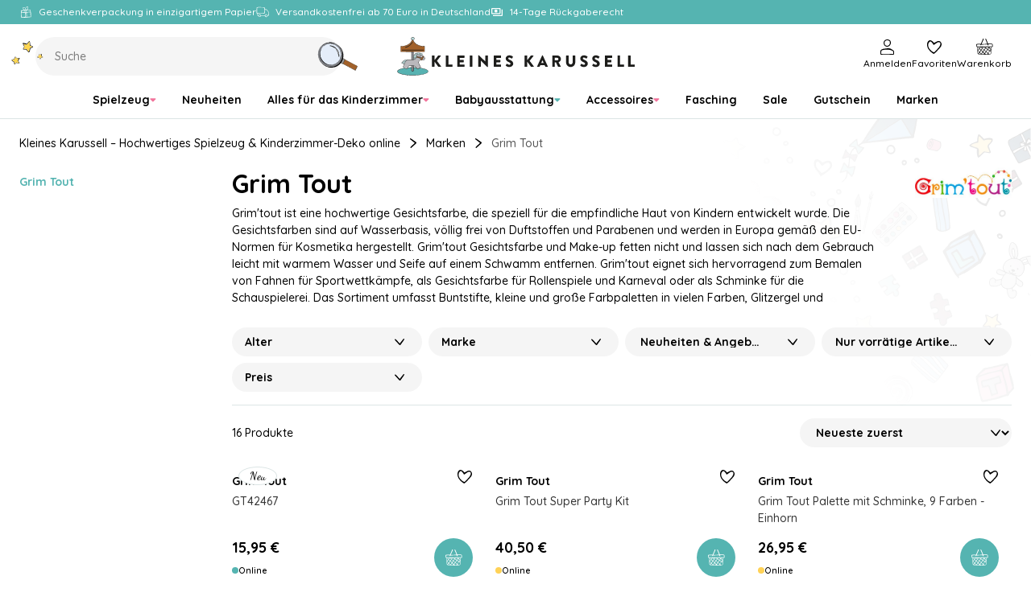

--- FILE ---
content_type: text/html
request_url: https://www.kleineskarussell.de/grim-tout
body_size: 387357
content:
<!doctype html><html lang="en"><head><meta charset="utf-8"><meta name="viewport" content="width=device-width,initial-scale=1"/><meta name="google-site-verification" content="iGB92GNiIIM_zQRVm5CQOqxvUVyVOidfB_XNSz-mVhc"/><title>Kleines Karussell</title><link rel="preconnect" href="https://fonts.googleapis.com"><link rel="preconnect" href="https://fonts.gstatic.com" crossorigin/><link href="https://fonts.googleapis.com/css2?family=Quicksand:wght@500;600;700&family=Dancing+Script:wght@500&family=Chelsea+Market&display=swap" rel="stylesheet" media="print" onload="this.media='all'"/><noscript><link href="https://fonts.googleapis.com/css2?family=Quicksand:wght@500;600;700&display=swap" rel="stylesheet"/></noscript><link rel="icon" href="/dist/favicons/kk/favicon.ico" sizes="32x32"><link rel="icon" href="/dist/favicons/kk/favicon.svg" type="image/svg+xml"><link rel="apple-touch-icon" href="/dist/favicons/kk/apple-touch-icon.png"><link rel="manifest" href="/dist/favicons/kk/manifest.webmanifest"><script>!function(T,l,y){var S=T.location,k="script",D="instrumentationKey",C="ingestionendpoint",I="disableExceptionTracking",E="ai.device.",b="toLowerCase",w="crossOrigin",N="POST",e="appInsightsSDK",t=y.name||"appInsights";(y.name||T[e])&&(T[e]=t);var n=T[t]||function(d){var g=!1,f=!1,m={initialize:!0,queue:[],sv:"5",version:2,config:d};function v(e,t){var n={},a="Browser";return n[E+"id"]=a[b](),n[E+"type"]=a,n["ai.operation.name"]=S&&S.pathname||"_unknown_",n["ai.internal.sdkVersion"]="javascript:snippet_"+(m.sv||m.version),{time:function(){var e=new Date;function t(e){var t=""+e;return 1===t.length&&(t="0"+t),t}return e.getUTCFullYear()+"-"+t(1+e.getUTCMonth())+"-"+t(e.getUTCDate())+"T"+t(e.getUTCHours())+":"+t(e.getUTCMinutes())+":"+t(e.getUTCSeconds())+"."+((e.getUTCMilliseconds()/1e3).toFixed(3)+"").slice(2,5)+"Z"}(),iKey:e,name:"Microsoft.ApplicationInsights."+e.replace(/-/g,"")+"."+t,sampleRate:100,tags:n,data:{baseData:{ver:2}}}}var h=d.url||y.src;if(h){function a(e){var t,n,a,i,r,o,s,c,u,p,l;g=!0,m.queue=[],f||(f=!0,t=h,s=function(){var e={},t=d.connectionString;if(t)for(var n=t.split(";"),a=0;a<n.length;a++){var i=n[a].split("=");2===i.length&&(e[i[0][b]()]=i[1])}if(!e[C]){var r=e.endpointsuffix,o=r?e.location:null;e[C]="https://"+(o?o+".":"")+"dc."+(r||"services.visualstudio.com")}return e}(),c=s[D]||d[D]||"",u=s[C],p=u?u+"/v2/track":d.endpointUrl,(l=[]).push((n="SDK LOAD Failure: Failed to load Application Insights SDK script (See stack for details)",a=t,i=p,(o=(r=v(c,"Exception")).data).baseType="ExceptionData",o.baseData.exceptions=[{typeName:"SDKLoadFailed",message:n.replace(/\./g,"-"),hasFullStack:!1,stack:n+"\nSnippet failed to load ["+a+"] -- Telemetry is disabled\nHelp Link: https://go.microsoft.com/fwlink/?linkid=2128109\nHost: "+(S&&S.pathname||"_unknown_")+"\nEndpoint: "+i,parsedStack:[]}],r)),l.push(function(e,t,n,a){var i=v(c,"Message"),r=i.data;r.baseType="MessageData";var o=r.baseData;return o.message='AI (Internal): 99 message:"'+("SDK LOAD Failure: Failed to load Application Insights SDK script (See stack for details) ("+n+")").replace(/\"/g,"")+'"',o.properties={endpoint:a},i}(0,0,t,p)),function(e,t){if(JSON){var n=T.fetch;if(n&&!y.useXhr)n(t,{method:N,body:JSON.stringify(e),mode:"cors"});else if(XMLHttpRequest){var a=new XMLHttpRequest;a.open(N,t),a.setRequestHeader("Content-type","application/json"),a.send(JSON.stringify(e))}}}(l,p))}function i(e,t){f||setTimeout(function(){!t&&m.core||a()},500)}var e=function(){var n=l.createElement(k);n.src=h;var e=y[w];return!e&&""!==e||"undefined"==n[w]||(n[w]=e),n.onload=i,n.onerror=a,n.onreadystatechange=function(e,t){"loaded"!==n.readyState&&"complete"!==n.readyState||i(0,t)},n}();y.ld<0?l.getElementsByTagName("head")[0].appendChild(e):setTimeout(function(){l.getElementsByTagName(k)[0].parentNode.appendChild(e)},y.ld||0)}try{m.cookie=l.cookie}catch(p){}function t(e){for(;e.length;)!function(t){m[t]=function(){var e=arguments;g||m.queue.push(function(){m[t].apply(m,e)})}}(e.pop())}var n="track",r="TrackPage",o="TrackEvent";t([n+"Event",n+"PageView",n+"Exception",n+"Trace",n+"DependencyData",n+"Metric",n+"PageViewPerformance","start"+r,"stop"+r,"start"+o,"stop"+o,"addTelemetryInitializer","setAuthenticatedUserContext","clearAuthenticatedUserContext","flush"]),m.SeverityLevel={Verbose:0,Information:1,Warning:2,Error:3,Critical:4};var s=(d.extensionConfig||{}).ApplicationInsightsAnalytics||{};if(!0!==d[I]&&!0!==s[I]){var c="onerror";t(["_"+c]);var u=T[c];T[c]=function(e,t,n,a,i){var r=u&&u(e,t,n,a,i);return!0!==r&&m["_"+c]({message:e,url:t,lineNumber:n,columnNumber:a,error:i}),r},d.autoExceptionInstrumented=!0}return m}(y.cfg);function a(){y.onInit&&y.onInit(n)}(T[t]=n).queue&&0===n.queue.length?(n.queue.push(a),n.trackPageView({})):a()}(window,document,{
            src: "https://js.monitor.azure.com/scripts/b/ai.2.min.js",
            crossOrigin: "anonymous",
            cfg: {
                instrumentationKey: "d37d1461-8b9c-482d-8d92-5a9a3282c6f4",
                enableAutoRouteTracking: true,
                isCookieUseDisabled: true,
            }});

        function setAppInsightsCookie() {
            const cookieStatistic = window.CookieInformation.getConsentGivenFor('cookie_cat_statistic') || false;
            const cookieMgr = window.appInsights.getCookieMgr();

            cookieMgr.setEnabled(cookieStatistic);
        }

        window.addEventListener('CookieInformationConsentGiven', function() {
            // Application Insights might not be initialized yet
            if (window.appInsights.queue) {
                window.appInsights.queue.push(setAppInsightsCookie);
            } else {
                setAppInsightsCookie();
            }
        });</script><script>(function(w, d, s, l, i) {
            w[l] = w[l] || [];
            w[l].push(
                { 'gtm.start': new Date().getTime(), event: 'gtm.js' }
            );
            var f = d.getElementsByTagName(s)[0],
                j = d.createElement(s),
                dl = l != 'dataLayer' ? '&l=' + l : '';
            j.async = true;
            j.src =
                '//www.googletagmanager.com/gtm.js?id=' + i + dl;
            f.parentNode.insertBefore(j, f);
        })(window, document, 'script', 'dataLayer', 'GTM-5FL3VD7');</script><script async src="https://helloretailcdn.com/helloretail.js"></script><script>window.hrq = window.hrq || [];

        window.hrq.push(['init', {
            websiteUuid: '36409403-594f-4f1d-8168-1285330b604d',
        }]);

        window.hrq.push(function(sdk) {
            if (!document.cookie.includes('hr_initial_load')) {
                document.cookie = 'hr_initial_load=true';
                sdk.setTrackingOptOut(true);
            }
        });

        window.addEventListener('CookieInformationConsentGiven', function() {
            window.hrq.push(['setTrackingOptOut', !CookieInformation.getConsentGivenFor('cookie_cat_marketing')]);
        });</script><script defer="defer" src="/dist/runtime.b04fe28a26f640145231.js"></script><script defer="defer" src="/dist/vendor.2c5ff67fd5d9f52ac437.js"></script><script defer="defer" src="/dist/main-client.8dd2773303db36b11db8.js"></script><style>@font-face{font-family:Arial;src:local("Arial");size-adjust:107%}:root{--boxShadowColor: rgba(0, 0, 0, 0.25);--boxShadowSm: 0px 2px 6px var(--boxShadowColor);--boxShadowMd: 0px 4px 12px var(--boxShadowColor);--boxShadowLg: 0px 6px 16px var(--boxShadowColor);--boxShadowXl: 0px 8px 24px var(--boxShadowColor)}:root{--colorPrimary: hsl(178, 39%, 52%);--colorPrimaryLayer1: hsl(178, 39%, 55%);--colorPrimaryLayer2: hsl(178, 39%, 59%);--colorPrimaryLayer3: hsl(178, 39%, 67%);--colorPrimaryDark: hsl(178, 56%, 21%);--colorPrimaryLight: hsl(180, 23%, 80%);--colorSecondaryBlue: hsl(206, 64%, 60%);--colorSecondaryBlueDark: hsl(205, 51%, 26%);--colorSecondaryBlueLight: hsl(217, 56%, 84%);--colorSecondaryPink: hsl(341, 83%, 70%);--colorSecondaryPinkDark: hsl(339, 42%, 30%);--colorSecondaryPinkLight: hsl(337, 48%, 83%);--colorSecondaryYellow: hsl(44, 100%, 67%);--colorSecondaryYellowDark: hsl(25, 57%, 39%);--colorSecondaryYellowLight: hsl(46, 88%, 84%);--colorSecondaryPurple: hsl(232, 25%, 80%);--colorDark: hsl(0, 0%, 0%);--colorDark2: hsl(0, 0%, 33%);--colorDark3: hsl(0, 0%, 60%);--colorLight: hsl(0, 0%, 100%);--colorLightLayer1: hsl(0, 0%, 88%);--colorLightLayer2: hsl(0, 0%, 84%);--colorLightLayer3: hsl(0, 0%, 80%);--colorNeutral1: hsl(180, 6%, 73%);--colorNeutral2: hsl(180, 15%, 88%);--colorNeutral3: hsl(0, 0%, 96%);--colorNeutral3Layer1: hsl(0, 0%, 84%);--colorNeutral3Layer2: hsl(0, 0%, 80%);--colorNeutral3Layer3: hsl(0, 0%, 76%);--colorNeutral4: hsl(24, 20%, 95%);--colorText: var(--colorDark);--colorTextSubdued: var(--colorDark2);--colorTextInverted: var(--colorLight);--colorTextPrimary: var(--colorPrimary);--colorTextPrimaryDark: var(--colorPrimaryDark);--colorTextPrimaryLight: var(--colorPrimaryLight);--colorTextSecondaryBlue: var(--colorSecondaryBlue);--colorTextSecondaryBlueDark: var(--colorSecondaryBlueDark);--colorTextSecondaryBlueLight: var(--colorSecondaryBlueLight);--colorTextSecondaryPink: var(--colorSecondaryPink);--colorTextSecondaryPinkDark: var(--colorSecondaryPinkDark);--colorTextSecondaryPinkLight: var(--colorSecondaryPinkLight);--colorTextSecondaryYellow: var(--colorSecondaryYellow);--colorTextSecondaryYellowDark: var(--colorSecondaryYellowDark);--colorTextSecondaryYellowLight: var(--colorSecondaryYellowLight);--colorTextNeutral: var(--colorNeutral3);--colorTextNeutralDark: var(--colorNeutral4);--colorTextSignalSuccess: var(--colorPrimary);--colorTextSignalWarning: var(--colorSecondaryYellow);--colorTextSignalDanger: var(--colorSecondaryPink);--colorTextStatePrimary: var(--colorPrimary);--colorTextStatePrimaryHover: var(--colorPrimaryLayer1);--colorTextStatePrimaryFocus: var(--colorPrimaryLayer2);--colorTextStatePrimaryPressed: var(--colorPrimaryLayer3);--colorBorder: var(--colorNeutral2);--colorBorderPrimary: var(--colorPrimary);--colorBorderState: var(--colorNeutral1);--colorBorderSignalSuccess: var(--colorPrimary);--colorBorderSignalWarning: var(--colorSecondaryYellow);--colorBorderSignalDanger: var(--colorSecondaryPink);--colorOutline: hsla(0, 0%, 0%, 0.25);--colorOverlay: rgba(0, 0, 0, 0.5);--opacityDisabled: 0.3;--colorSurface: var(--colorLight);--colorSurfaceNeutral: var(--colorNeutral3);--colorSurfacePrimary: var(--colorPrimary);--colorSurfaceStatePrimary: var(--colorPrimary);--colorSurfaceStatePrimaryHover: var(--colorPrimaryLayer1);--colorSurfaceStatePrimaryFocus: var(--colorPrimaryLayer2);--colorSurfaceStatePrimaryPressed: var(--colorPrimaryLayer3);--colorSurfaceStateNeutral: var(--colorNeutral3);--colorSurfaceStateNeutralHover: var(--colorNeutral3Layer1);--colorSurfaceStateNeutralFocus: var(--colorNeutral3Layer2);--colorSurfaceStateNeutralPressed: var(--colorNeutral3Layer3);--colorSurfaceStateUtility: var(--colorLight);--colorSurfaceStateUtilityHover: var(--colorLightLayer1);--colorSurfaceStateUtilityFocus: var(--colorLightLayer2);--colorSurfaceStateUtilityPressed: var(--colorLightLayer3);--colorSurfaceSignalSuccess: var(--colorPrimary);--colorSurfaceSignalSuccessSubdued: var(--colorPrimaryDark);--colorSurfaceSignalWarning: var(--colorSecondaryYellow);--colorSurfaceSignalWarningSubdued: var(--colorSecondaryYellowDark);--colorSurfaceSignalDanger: var(--colorSecondaryPink);--colorSurfaceSignalDangerSubdued: var(--colorSecondaryPinkDark);--colorScene: var(--colorLight);--colorSceneDark: var(--colorDark2);--colorSceneNeutral: var(--colorNeutral3);--colorSceneNeutralDark: var(--colorNeutral4);--colorScenePrimary: var(--colorPrimary);--colorScenePrimaryDark: var(--colorPrimaryDark);--colorScenePrimaryLight: var(--colorPrimaryLight);--colorSceneSecondaryBlue: var(--colorSecondaryBlue);--colorSceneSecondaryBlueDark: var(--colorSecondaryBlueDark);--colorSceneSecondaryBlueLight: var(--colorSecondaryBlueLight);--colorSceneSecondaryPink: var(--colorSecondaryPink);--colorSceneSecondaryPinkDark: var(--colorSecondaryPinkDark);--colorSceneSecondaryPinkLight: var(--colorSecondaryPinkLight);--colorSceneSecondaryYellow: var(--colorSecondaryYellow);--colorSceneSecondaryYellowDark: var(--colorSecondaryYellowDark);--colorSceneSecondaryYellowLight: var(--colorSecondaryYellowLight);--colorSceneSecondaryPurple: var(--colorSecondaryPurple)}:root{--gridCols: 24;--gridGap: var(--spacingXs)}:root{--transTimeSm: 150ms;--transTimeBase: 250ms;--transTimeLg: 400ms;--easeBase: cubic-bezier(0.73, 0.09, 0.21, 0.96);--easeElastic: cubic-bezier(0.68, -0.55, 0.265, 1.55);--easeElasticSubtle: cubic-bezier(0.53, -0.38, 0.285, 1.33)}:root{--borderSizeSm: 1px;--borderSizeMd: 2px;--borderSizeLg: 4px;--borderRadiusSm: 4px;--borderRadiusMd: 8px;--borderRadiusLg: 12px;--borderRadiusXl: 16px;--borderRadius2Xl: 24px;--outlineSize: max(2px, 0.08em);--contentWidthXs: 400px;--contentWidthSm: 800px;--contentWidthMd: 1200px;--contentWidthLg: 1440px;--mobileHeaderHeight: 60px;--mobileFooterHeight: 60px;--inputHeightSm: 36px;--inputHeightMd: 48px;--buttonHeightSm: 36px;--buttonHeightMd: 48px;--iconSizeXs: 8px;--iconSizeSm: 16px;--iconSizeMd: 24px;--iconSizeLg: 32px;--iconSizeXl: 48px;--chipHeight: 32px;--productCardImgAspectRatio: 1.1;--dropdownRadius: var(--borderRadiusMd);--sliderDotButtonHeight: var(--buttonHeightSm)}:root{--spacing2Xs: 4px;--spacingXs: 8px;--spacingSm: 12px;--spacingMd: 16px;--spacingLg: 24px;--spacingXl: 48px;--spacing2Xl: 64px}:root{--fontFamily: "Quicksand", Arial, sans-serif;--fontFamilyCursive: "Chelsea Market", cursive;--fontFamilyScript: "Dancing Script", cursive;--fontWeightRegular: 500;--fontWeightMedium: 600;--fontWeightBold: 700;--fontSizeRemBasePure: 14;--fontSizeRemBase: calc(var(--fontSizeRemBasePure) * 1px);--fontSizeRemBaseDesktop: calc(var(--fontSizeRemBasePure) * 1px);--fontSizeH1: calc(calc(40 / var(--fontSizeRemBasePure)) * 1rem);--fontSizeH2: calc(calc(32 / var(--fontSizeRemBasePure)) * 1rem);--fontSizeH3: calc(calc(24 / var(--fontSizeRemBasePure)) * 1rem);--fontSizeH4: calc(calc(20 / var(--fontSizeRemBasePure)) * 1rem);--fontSizeH5: calc(calc(16 / var(--fontSizeRemBasePure)) * 1rem);--fontSizeH6: calc(calc(14 / var(--fontSizeRemBasePure)) * 1rem);--fontSizeXl: calc(calc(18 / var(--fontSizeRemBasePure)) * 1rem);--fontSizeLg: calc(calc(16 / var(--fontSizeRemBasePure)) * 1rem);--fontSizeMd: calc(calc(14 / var(--fontSizeRemBasePure)) * 1rem);--fontSizeSm: calc(calc(12 / var(--fontSizeRemBasePure)) * 1rem);--fontSizeXs: calc(calc(10 / var(--fontSizeRemBasePure)) * 1rem);--lineHeightLg: 1.5;--lineHeightBase: 1.25;--buttonFontSize: var(--fontSizeMd)}:root{--zIndexBase: 0;--zIndexAbove: 1;--zIndexBelow: -1;--zIndexSelect: calc(var(--zIndexAbove) + var(--zIndexBase));--zIndexDropdown: calc(var(--zIndexAbove) + var(--zIndexSelect));--zIndexOverlayContent: calc(var(--zIndexAbove) + var(--zIndexDropdown));--zIndexHeader: calc(var(--zIndexAbove) + var(--zIndexOverlayContent));--zIndexMobileMenu: calc(var(--zIndexAbove) + var(--zIndexOverlayContent));--zIndexOverlayFull: calc(var(--zIndexAbove) + var(--zIndexMobileMenu));--zIndexModal: calc(var(--zIndexAbove) + var(--zIndexOverlayFull));--zIndexQuickSearch: calc(var(--zIndexAbove) + var(--zIndexOverlayFull));--zIndexNotifications: calc(var(--zIndexAbove) + var(--zIndexModal))}html{box-sizing:border-box}*,*:before,*:after{box-sizing:inherit}html{line-height:var(--lineHeightLg);-webkit-text-size-adjust:100%}body{margin:0}h1{font-size:2em;margin:.67em 0}hr{box-sizing:content-box;height:0;overflow:visible}pre{font-family:monospace,monospace;font-size:1em}a{background-color:rgba(0,0,0,0)}abbr[title]{border-bottom:none;text-decoration:underline;-webkit-text-decoration:underline dotted;text-decoration:underline dotted}b,strong{font-weight:bolder}code,kbd,samp{font-family:monospace,monospace;font-size:1em}small{font-size:80%}sub,sup{font-size:75%;line-height:0;position:relative;vertical-align:baseline}sub{bottom:-0.25em}sup{top:-0.5em}img{border-style:none}button,input,optgroup,select,textarea{font-family:inherit;font-size:100%;line-height:var(--lineHeightBase);margin:0}button,input{overflow:visible}button,select{text-transform:none}button,[type=button],[type=reset],[type=submit]{-webkit-appearance:button}button::-moz-focus-inner,[type=button]::-moz-focus-inner,[type=reset]::-moz-focus-inner,[type=submit]::-moz-focus-inner{border-style:none;padding:0}button:-moz-focusring,[type=button]:-moz-focusring,[type=reset]:-moz-focusring,[type=submit]:-moz-focusring{outline:1px dotted ButtonText}fieldset{padding:.35em .75em .625em}legend{box-sizing:border-box;color:inherit;display:table;max-width:100%;padding:0;white-space:normal}progress{vertical-align:baseline}textarea{overflow:auto}[type=checkbox],[type=radio]{box-sizing:border-box;padding:0}[type=number]::-webkit-inner-spin-button,[type=number]::-webkit-outer-spin-button{height:auto}[type=search]{-webkit-appearance:textfield;outline-offset:-2px}[type=search]::-webkit-search-decoration{-webkit-appearance:none}::-webkit-file-upload-button{-webkit-appearance:button;font:inherit}details{display:block}summary{display:list-item}template{display:none}[hidden]{display:none}a:focus,a:focus-visible,button:focus,button:focus-visible,input:focus,input:focus-visible,textarea:focus,textarea:focus-visible,select:focus,select:focus-visible,summary:focus,summary:focus-visible{outline:var(--outlineSize) solid var(--colorOutline)}a:focus:not(:focus-visible),button:focus:not(:focus-visible),input:focus:not(:focus-visible),textarea:focus:not(:focus-visible),select:focus:not(:focus-visible),summary:focus:not(:focus-visible){outline:none}body,h1,h2,h3,h4,h5,h6,blockquote,p,pre,dl,dd,ol,ul,figure,hr,fieldset,legend{margin:0;padding:0}li>ol,li>ul{margin-bottom:0}table{border-collapse:collapse;border-spacing:0}fieldset{min-width:0;border:0}a{color:currentColor;text-decoration:none}button{padding:0;cursor:pointer;border:none;background:none;color:inherit}:is(p,ol,ul).a-text-child{font-size:var(--fontSizeLg)}.a-text-child .font-size-page-title{margin-top:.5rem;margin-bottom:.5rem;line-height:var(--lineHeightBase);font-weight:var(--fontWeightBold);font-size:var(--fontSizeH1)}.a-text-child .font-size-page-title:not(.no-hyphen){word-break:break-all;word-break:break-word;-webkit-hyphens:auto;hyphens:auto;hyphenate-limit-chars:10 4 3;hyphenate-limit-lines:2;hyphenate-limit-last:always;hyphenate-limit-zone:10%}@supports((-webkit-hyphens: auto) or (hyphens: auto)){.a-text-child .font-size-page-title:not(.no-hyphen){word-break:normal}}.a-text-child .font-size-section-title{margin-top:.5rem;margin-bottom:.5rem;line-height:var(--lineHeightBase);font-weight:var(--fontWeightBold);font-size:var(--fontSizeH2)}.a-text-child .font-size-section-title:not(.no-hyphen){word-break:break-all;word-break:break-word;-webkit-hyphens:auto;hyphens:auto;hyphenate-limit-chars:10 4 3;hyphenate-limit-lines:2;hyphenate-limit-last:always;hyphenate-limit-zone:10%}@supports((-webkit-hyphens: auto) or (hyphens: auto)){.a-text-child .font-size-section-title:not(.no-hyphen){word-break:normal}}.a-text-child .font-size-sub-section-title{margin-top:.5rem;margin-bottom:.5rem;line-height:var(--lineHeightBase);font-weight:var(--fontWeightBold);font-size:var(--fontSizeH3)}.a-text-child .font-size-sub-section-title:not(.no-hyphen){word-break:break-all;word-break:break-word;-webkit-hyphens:auto;hyphens:auto;hyphenate-limit-chars:10 4 3;hyphenate-limit-lines:2;hyphenate-limit-last:always;hyphenate-limit-zone:10%}@supports((-webkit-hyphens: auto) or (hyphens: auto)){.a-text-child .font-size-sub-section-title:not(.no-hyphen){word-break:normal}}.a-text-child .font-size-lg-body{font-size:var(--fontSizeLg)}.a-text-child .font-size-md-body{font-size:var(--fontSizeMd)}.a-text-child .font-size-sm-body{font-size:var(--fontSizeSm)}.a-text-child.font-family-script{font-family:var(--fontFamilyScript);font-weight:var(--fontWeightRegular)}.a-text-child a{color:var(--colorTextStatePrimary);text-decoration:underline;transition:color var(--easeBase) var(--transTimeSm)}.a-text-child a:hover{color:var(--colorTextStatePrimaryHover)}.a-text-child a:focus{color:var(--colorTextStatePrimaryFocus)}.a-text-child a:active{color:var(--colorTextStatePrimaryPressed)}:is(ol,ul).a-text-child{padding-inline-start:calc(1em + var(--spacing2Xs))}:is(ol,ul).a-text-child li{margin-top:var(--spacing2Xs)}ul.a-text-child.a-text-child{list-style:disc}blockquote.a-text-child{padding:0 var(--spacingLg)}blockquote.a-text-child>p{font-size:var(--fontSizeH3)}blockquote.a-text-child>p::before{content:"“"}blockquote.a-text-child>p::after{content:"”"}.table-responsive{overflow:hidden}table.a-text-child{border-collapse:separate;border-spacing:0;border:var(--borderSizeSm) solid var(--colorBorder);border-radius:var(--borderRadiusSm)}table.a-text-child caption{margin-top:.5rem;margin-bottom:.5rem;line-height:var(--lineHeightBase);font-weight:var(--fontWeightBold);font-size:var(--fontSizeH4)}table.a-text-child caption:not(.no-hyphen){word-break:break-all;word-break:break-word;-webkit-hyphens:auto;hyphens:auto;hyphenate-limit-chars:10 4 3;hyphenate-limit-lines:2;hyphenate-limit-last:always;hyphenate-limit-zone:10%}@supports((-webkit-hyphens: auto) or (hyphens: auto)){table.a-text-child caption:not(.no-hyphen){word-break:normal}}table.a-text-child tr:not(:last-child) :is(th,td){border-bottom:var(--borderSizeSm) solid var(--colorBorder)}table.a-text-child th{background-color:var(--colorSurfaceNeutral);font-weight:var(--fontWeightRegular);text-align:left}table.a-text-child th,table.a-text-child td{padding:var(--spacingSm) var(--spacingMd);border:none}a.arrowlink{text-decoration:none;padding-left:0;padding-right:0;min-height:0;background-color:rgba(0,0,0,0);border-radius:0;display:inline-flex;align-items:center;gap:var(--spacing2Xs);position:relative;color:currentColor;font-weight:var(--fontWeightMedium)}a.arrowlink:hover,a.arrowlink:active{background-color:rgba(0,0,0,0)}@media(hover: hover){a.arrowlink:hover{color:var(--colorTextPrimary)}}a.arrowlink::after{content:"";margin-bottom:1px;width:var(--iconSizeSm);height:var(--iconSizeSm);background-color:var(--colorSurfacePrimary);border-radius:50%;flex-shrink:0}a.arrowlink::before{content:"";margin-bottom:1px;width:6px;height:6px;transform:rotate(45deg);border-top:var(--borderSizeSm) solid var(--colorTextInverted);border-right:var(--borderSizeSm) solid var(--colorTextInverted);position:absolute;right:6px}@media only screen and (max-width: 767px){select,textarea,input{font-size:16px}}h1{margin-top:.5rem;margin-bottom:.5rem;line-height:var(--lineHeightBase);font-weight:var(--fontWeightBold);font-size:var(--fontSizeH1)}h1:not(.no-hyphen){word-break:break-all;word-break:break-word;-webkit-hyphens:auto;hyphens:auto;hyphenate-limit-chars:10 4 3;hyphenate-limit-lines:2;hyphenate-limit-last:always;hyphenate-limit-zone:10%}@supports((-webkit-hyphens: auto) or (hyphens: auto)){h1:not(.no-hyphen){word-break:normal}}h2{margin-top:.5rem;margin-bottom:.5rem;line-height:var(--lineHeightBase);font-weight:var(--fontWeightBold);font-size:var(--fontSizeH2)}h2:not(.no-hyphen){word-break:break-all;word-break:break-word;-webkit-hyphens:auto;hyphens:auto;hyphenate-limit-chars:10 4 3;hyphenate-limit-lines:2;hyphenate-limit-last:always;hyphenate-limit-zone:10%}@supports((-webkit-hyphens: auto) or (hyphens: auto)){h2:not(.no-hyphen){word-break:normal}}h3{margin-top:.5rem;margin-bottom:.5rem;line-height:var(--lineHeightBase);font-weight:var(--fontWeightBold);font-size:var(--fontSizeH3)}h3:not(.no-hyphen){word-break:break-all;word-break:break-word;-webkit-hyphens:auto;hyphens:auto;hyphenate-limit-chars:10 4 3;hyphenate-limit-lines:2;hyphenate-limit-last:always;hyphenate-limit-zone:10%}@supports((-webkit-hyphens: auto) or (hyphens: auto)){h3:not(.no-hyphen){word-break:normal}}h4{margin-top:.5rem;margin-bottom:.5rem;line-height:var(--lineHeightBase);font-weight:var(--fontWeightBold);font-size:var(--fontSizeH4)}h4:not(.no-hyphen){word-break:break-all;word-break:break-word;-webkit-hyphens:auto;hyphens:auto;hyphenate-limit-chars:10 4 3;hyphenate-limit-lines:2;hyphenate-limit-last:always;hyphenate-limit-zone:10%}@supports((-webkit-hyphens: auto) or (hyphens: auto)){h4:not(.no-hyphen){word-break:normal}}h5{margin-top:.5rem;margin-bottom:.5rem;line-height:var(--lineHeightBase);font-weight:var(--fontWeightBold);font-size:var(--fontSizeH5)}h5:not(.no-hyphen){word-break:break-all;word-break:break-word;-webkit-hyphens:auto;hyphens:auto;hyphenate-limit-chars:10 4 3;hyphenate-limit-lines:2;hyphenate-limit-last:always;hyphenate-limit-zone:10%}@supports((-webkit-hyphens: auto) or (hyphens: auto)){h5:not(.no-hyphen){word-break:normal}}h6{margin-top:.5rem;margin-bottom:.5rem;line-height:var(--lineHeightBase);font-weight:var(--fontWeightBold);font-size:var(--fontSizeH6)}h6:not(.no-hyphen){word-break:break-all;word-break:break-word;-webkit-hyphens:auto;hyphens:auto;hyphenate-limit-chars:10 4 3;hyphenate-limit-lines:2;hyphenate-limit-last:always;hyphenate-limit-zone:10%}@supports((-webkit-hyphens: auto) or (hyphens: auto)){h6:not(.no-hyphen){word-break:normal}}hr{border:none;border-top:var(--borderSizeSm) solid var(--colorBorder)}iframe{border:none}img{display:block;max-width:100%}ul{list-style-position:inside}li::marker{color:var(--colorTextPrimary)}ul[class]{list-style:none}html{background-color:var(--colorScene);font-family:var(--fontFamily);font-weight:var(--fontWeightRegular);font-size:var(--fontSizeRemBase);line-height:var(--lineHeightLg);color:var(--colorText);-webkit-font-smoothing:antialiased;-moz-osx-font-smoothing:grayscale}@media only screen and (min-width: 768px){html{font-size:var(--fontSizeRemBaseDesktop)}}html,body,#react-app{height:100%}body{overflow-y:scroll}pre{white-space:pre-wrap}.u-align-middle,.u-align-bottom,.u-align-center,.u-align-right{width:100%;height:100%;display:flex;flex-direction:column;align-items:flex-start;justify-content:flex-start}.u-align-middle{justify-content:center}.u-align-bottom{justify-content:flex-end}.u-align-center{align-items:center}.u-align-right{align-items:flex-end}.u-bg-neutral,.color-neutral-bg{background-color:var(--colorSceneNeutral) !important}.u-bg-neutral-dark,.color-neutral-dark-bg{background-color:var(--colorSceneNeutralDark) !important}.u-bg-primary,.color-primary-bg{background-color:var(--colorScenePrimary) !important;color:var(--colorTextInverted)}.u-bg-primary-dark,.color-primary-dark-bg{background-color:var(--colorScenePrimaryDark) !important;color:var(--colorTextInverted)}.u-bg-primary-light,.color-primary-light-bg{background-color:var(--colorScenePrimaryLight) !important}.u-bg-secondary-blue,.color-secondary-blue-bg{background-color:var(--colorSceneSecondaryBlue) !important;color:var(--colorTextInverted)}.u-bg-secondary-blue-dark,.color-secondary-blue-dark-bg{background-color:var(--colorSceneSecondaryBlueDark) !important;color:var(--colorTextInverted)}.u-bg-secondary-blue-light,.color-secondary-blue-light-bg{background-color:var(--colorSceneSecondaryBlueLight) !important}.u-bg-secondary-pink,.color-secondary-pink-bg{background-color:var(--colorSceneSecondaryPink) !important;color:var(--colorTextInverted)}.u-bg-secondary-pink-dark,.color-secondary-pink-dark-bg{background-color:var(--colorSceneSecondaryPinkDark) !important;color:var(--colorTextInverted)}.u-bg-secondary-pink-light,.color-secondary-pink-light-bg{background-color:var(--colorSceneSecondaryPinkLight) !important}.u-bg-secondary-yellow,.color-secondary-yellow-bg{background-color:var(--colorSceneSecondaryYellow) !important}.u-bg-secondary-yellow-dark,.color-secondary-yellow-dark-bg{background-color:var(--colorSceneSecondaryYellowDark) !important;color:var(--colorTextInverted)}.u-bg-secondary-yellow-light,.color-secondary-yellow-light-bg{background-color:var(--colorSceneSecondaryYellowLight) !important}.u-container-xs{width:calc(100% - var(--spacingMd)*2);max-width:400px;margin-left:auto;margin-right:auto}@media only screen and (min-width: 1024px){.u-container-xs{width:calc(100% - var(--spacingLg)*2)}}.u-container-sm{width:calc(100% - var(--spacingMd)*2);max-width:800px;margin-left:auto;margin-right:auto}@media only screen and (min-width: 1024px){.u-container-sm{width:calc(100% - var(--spacingLg)*2)}}.u-container,.u-container-md{width:calc(100% - var(--spacingMd)*2);max-width:1200px;margin-left:auto;margin-right:auto}@media only screen and (min-width: 1024px){.u-container,.u-container-md{width:calc(100% - var(--spacingLg)*2)}}.u-container-lg{width:calc(100% - var(--spacingMd)*2);max-width:1440px;margin-left:auto;margin-right:auto}@media only screen and (min-width: 1024px){.u-container-lg{width:calc(100% - var(--spacingLg)*2)}}.u-cta-group-left,.u-cta-group-center,.u-cta-group-right{font-weight:var(--fontWeightRegular) !important}.u-cta-group-left{border-top-right-radius:0 !important;border-bottom-right-radius:0 !important}.u-cta-group-center{border-left-width:0 !important;border-radius:0 !important}.u-cta-group-right{border-left-width:0 !important;border-top-left-radius:0 !important;border-bottom-left-radius:0 !important}.u-ellipsis{white-space:nowrap;text-overflow:ellipsis;overflow:hidden}.u-ellipsis-2-lines{display:-webkit-box !important;-webkit-line-clamp:2;-webkit-box-orient:vertical;white-space:normal;overflow:hidden}.u-ellipsis-3-lines{display:-webkit-box !important;-webkit-line-clamp:3;-webkit-box-orient:vertical;white-space:normal;overflow:hidden}.u-grid{display:grid;grid-gap:var(--gridGap)}.u-grid-gap-2xs{gap:4px}.u-grid-gap-x-2xs{column-gap:4px !important}.u-grid-gap-y-2xs{row-gap:4px !important}.u-grid-gap-xs{gap:8px}.u-grid-gap-x-xs{column-gap:8px !important}.u-grid-gap-y-xs{row-gap:8px !important}.u-grid-gap-sm{gap:12px}.u-grid-gap-x-sm{column-gap:12px !important}.u-grid-gap-y-sm{row-gap:12px !important}.u-grid-gap-md{gap:16px}.u-grid-gap-x-md{column-gap:16px !important}.u-grid-gap-y-md{row-gap:16px !important}.u-grid-gap-lg{gap:24px}.u-grid-gap-x-lg{column-gap:24px !important}.u-grid-gap-y-lg{row-gap:24px !important}.u-grid-gap-xl{gap:48px}.u-grid-gap-x-xl{column-gap:48px !important}.u-grid-gap-y-xl{row-gap:48px !important}.u-grid-gap-2xl{gap:64px}.u-grid-gap-x-2xl{column-gap:64px !important}.u-grid-gap-y-2xl{row-gap:64px !important}.u-grid-gap-none{gap:0}.u-grid-gap-x-none{column-gap:0 !important}.u-grid-gap-y-none{row-gap:0 !important}@media only screen and (max-width: 767px){.u-grid-gap-lg,.u-grid-gap-xl,.u-grid-gap-2xl{gap:var(--gridGap)}}.u-grid-cols-1{grid-template-columns:repeat(1, minmax(0, 1fr))}.u-grid-cols-2{grid-template-columns:repeat(2, minmax(0, 1fr))}.u-grid-cols-3{grid-template-columns:repeat(3, minmax(0, 1fr))}.u-grid-cols-4{grid-template-columns:repeat(4, minmax(0, 1fr))}.u-grid-cols-5{grid-template-columns:repeat(5, minmax(0, 1fr))}.u-grid-cols-6{grid-template-columns:repeat(6, minmax(0, 1fr))}.u-grid-cols-7{grid-template-columns:repeat(7, minmax(0, 1fr))}.u-grid-cols-8{grid-template-columns:repeat(8, minmax(0, 1fr))}.u-grid-cols-9{grid-template-columns:repeat(9, minmax(0, 1fr))}.u-grid-cols-10{grid-template-columns:repeat(10, minmax(0, 1fr))}.u-grid-cols-11{grid-template-columns:repeat(11, minmax(0, 1fr))}.u-grid-cols-12{grid-template-columns:repeat(12, minmax(0, 1fr))}.u-grid-cols-13{grid-template-columns:repeat(13, minmax(0, 1fr))}.u-grid-cols-14{grid-template-columns:repeat(14, minmax(0, 1fr))}.u-grid-cols-15{grid-template-columns:repeat(15, minmax(0, 1fr))}.u-grid-cols-16{grid-template-columns:repeat(16, minmax(0, 1fr))}.u-grid-cols-17{grid-template-columns:repeat(17, minmax(0, 1fr))}.u-grid-cols-18{grid-template-columns:repeat(18, minmax(0, 1fr))}.u-grid-cols-19{grid-template-columns:repeat(19, minmax(0, 1fr))}.u-grid-cols-20{grid-template-columns:repeat(20, minmax(0, 1fr))}.u-grid-cols-21{grid-template-columns:repeat(21, minmax(0, 1fr))}.u-grid-cols-22{grid-template-columns:repeat(22, minmax(0, 1fr))}.u-grid-cols-23{grid-template-columns:repeat(23, minmax(0, 1fr))}.u-grid-cols-24{grid-template-columns:repeat(24, minmax(0, 1fr))}.u-grid-cols-custom{--cols-min: 240px;grid-template-columns:repeat(auto-fill, minmax(var(--cols-min), 1fr))}.u-grid-col-span-1{grid-column:span 1/span 1}.u-grid-col-span-2{grid-column:span 2/span 2}.u-grid-col-span-3{grid-column:span 3/span 3}.u-grid-col-span-4{grid-column:span 4/span 4}.u-grid-col-span-5{grid-column:span 5/span 5}.u-grid-col-span-6{grid-column:span 6/span 6}.u-grid-col-span-7{grid-column:span 7/span 7}.u-grid-col-span-8{grid-column:span 8/span 8}.u-grid-col-span-9{grid-column:span 9/span 9}.u-grid-col-span-10{grid-column:span 10/span 10}.u-grid-col-span-11{grid-column:span 11/span 11}.u-grid-col-span-12{grid-column:span 12/span 12}.u-grid-col-span-13{grid-column:span 13/span 13}.u-grid-col-span-14{grid-column:span 14/span 14}.u-grid-col-span-15{grid-column:span 15/span 15}.u-grid-col-span-16{grid-column:span 16/span 16}.u-grid-col-span-17{grid-column:span 17/span 17}.u-grid-col-span-18{grid-column:span 18/span 18}.u-grid-col-span-19{grid-column:span 19/span 19}.u-grid-col-span-20{grid-column:span 20/span 20}.u-grid-col-span-21{grid-column:span 21/span 21}.u-grid-col-span-22{grid-column:span 22/span 22}.u-grid-col-span-23{grid-column:span 23/span 23}.u-grid-col-span-24{grid-column:span 24/span 24}.u-grid-flow-col{grid-auto-flow:column}.u-grid-auto-cols-max{grid-auto-columns:max-content}.u-hide-visually{position:absolute !important;height:1px;width:1px;overflow:hidden;clip:rect(1px, 1px, 1px, 1px);white-space:nowrap}.u-hide{display:none !important}.u-block{display:block !important}.u-flex{display:flex !important}.u-inl-flex{display:inline-flex !important}@media only screen and (min-width: 360px){.u-hide-xs-min{display:none !important}}@media only screen and (min-width: 768px){.u-hide-sm-min{display:none !important}}@media only screen and (min-width: 1024px){.u-hide-md-min{display:none !important}}@media only screen and (min-width: 1320px){.u-hide-lg-min{display:none !important}}@media only screen and (min-width: 1600px){.u-hide-xl-min{display:none !important}}@media only screen and (max-width: 359px){.u-hide-xs-max{display:none !important}}@media only screen and (max-width: 767px){.u-hide-sm-max{display:none !important}}@media only screen and (max-width: 1023px){.u-hide-md-max{display:none !important}}@media only screen and (max-width: 1319px){.u-hide-lg-max{display:none !important}}@media only screen and (max-width: 1599px){.u-hide-xl-max{display:none !important}}@media only screen and (min-width: 360px){.u-block-xs-min{display:block !important}}@media only screen and (min-width: 768px){.u-block-sm-min{display:block !important}}@media only screen and (min-width: 1024px){.u-block-md-min{display:block !important}}@media only screen and (min-width: 1320px){.u-block-lg-min{display:block !important}}@media only screen and (min-width: 1600px){.u-block-xl-min{display:block !important}}@media only screen and (max-width: 359px){.u-block-xs-max{display:block !important}}@media only screen and (max-width: 767px){.u-block-sm-max{display:block !important}}@media only screen and (max-width: 1023px){.u-block-md-max{display:block !important}}@media only screen and (max-width: 1319px){.u-block-lg-max{display:block !important}}@media only screen and (max-width: 1599px){.u-block-xl-max{display:block !important}}@media only screen and (min-width: 360px){.u-flex-xs-min{display:flex !important}}@media only screen and (min-width: 768px){.u-flex-sm-min{display:flex !important}}@media only screen and (min-width: 1024px){.u-flex-md-min{display:flex !important}}@media only screen and (min-width: 1320px){.u-flex-lg-min{display:flex !important}}@media only screen and (min-width: 1600px){.u-flex-xl-min{display:flex !important}}@media only screen and (max-width: 359px){.u-flex-xs-max{display:flex !important}}@media only screen and (max-width: 767px){.u-flex-sm-max{display:flex !important}}@media only screen and (max-width: 1023px){.u-flex-md-max{display:flex !important}}@media only screen and (max-width: 1319px){.u-flex-lg-max{display:flex !important}}@media only screen and (max-width: 1599px){.u-flex-xl-max{display:flex !important}}@media only screen and (min-width: 360px){.u-inl-flex-xs-min{display:inline-flex !important}}@media only screen and (min-width: 768px){.u-inl-flex-sm-min{display:inline-flex !important}}@media only screen and (min-width: 1024px){.u-inl-flex-md-min{display:inline-flex !important}}@media only screen and (min-width: 1320px){.u-inl-flex-lg-min{display:inline-flex !important}}@media only screen and (min-width: 1600px){.u-inl-flex-xl-min{display:inline-flex !important}}@media only screen and (max-width: 359px){.u-inl-flex-xs-max{display:inline-flex !important}}@media only screen and (max-width: 767px){.u-inl-flex-sm-max{display:inline-flex !important}}@media only screen and (max-width: 1023px){.u-inl-flex-md-max{display:inline-flex !important}}@media only screen and (max-width: 1319px){.u-inl-flex-lg-max{display:inline-flex !important}}@media only screen and (max-width: 1599px){.u-inl-flex-xl-max{display:inline-flex !important}}@media only screen and (min-width: 360px)and (max-width: 767px){.u-hide-sm-only{display:none !important}}@media only screen and (min-width: 768px)and (max-width: 1023px){.u-hide-md-only{display:none !important}}@media only screen and (min-width: 1024px)and (max-width: 1319px){.u-hide-lg-only{display:none !important}}@media only screen and (min-width: 1320px)and (max-width: 1599px){.u-hide-xl-only{display:none !important}}.u-hr{border-color:var(--colorBorder)}.u-scroll-wrapper-y{overflow-y:auto;overflow-x:hidden;-webkit-overflow-scrolling:touch}.u-p-2xs{padding:4px !important}.u-p-xs{padding:8px !important}.u-p-sm{padding:12px !important}.u-p-md{padding:16px !important}.u-p-lg{padding:24px !important}.u-p-xl{padding:48px !important}.u-p-2xl{padding:64px !important}.u-p-none{padding:0 !important}.u-pt-2xs{padding-top:4px !important}.u-pt-xs{padding-top:8px !important}.u-pt-sm{padding-top:12px !important}.u-pt-md{padding-top:16px !important}.u-pt-lg{padding-top:24px !important}.u-pt-xl{padding-top:48px !important}.u-pt-2xl{padding-top:64px !important}.u-pt-none{padding-top:0 !important}.u-pr-2xs{padding-right:4px !important}.u-pr-xs{padding-right:8px !important}.u-pr-sm{padding-right:12px !important}.u-pr-md{padding-right:16px !important}.u-pr-lg{padding-right:24px !important}.u-pr-xl{padding-right:48px !important}.u-pr-2xl{padding-right:64px !important}.u-pr-none{padding-right:0 !important}.u-pb-2xs{padding-bottom:4px !important}.u-pb-xs{padding-bottom:8px !important}.u-pb-sm{padding-bottom:12px !important}.u-pb-md{padding-bottom:16px !important}.u-pb-lg{padding-bottom:24px !important}.u-pb-xl{padding-bottom:48px !important}.u-pb-2xl{padding-bottom:64px !important}.u-pb-none{padding-bottom:0 !important}.u-pl-2xs{padding-left:4px !important}.u-pl-xs{padding-left:8px !important}.u-pl-sm{padding-left:12px !important}.u-pl-md{padding-left:16px !important}.u-pl-lg{padding-left:24px !important}.u-pl-xl{padding-left:48px !important}.u-pl-2xl{padding-left:64px !important}.u-pl-none{padding-left:0 !important}.u-px-2xs{padding-left:4px !important;padding-right:4px !important}.u-px-xs{padding-left:8px !important;padding-right:8px !important}.u-px-sm{padding-left:12px !important;padding-right:12px !important}.u-px-md{padding-left:16px !important;padding-right:16px !important}.u-px-lg{padding-left:24px !important;padding-right:24px !important}.u-px-xl{padding-left:48px !important;padding-right:48px !important}.u-px-2xl{padding-left:64px !important;padding-right:64px !important}.u-px-none{padding-left:0 !important;padding-right:0 !important}.u-py-2xs{padding-top:4px !important;padding-bottom:4px !important}.u-py-xs{padding-top:8px !important;padding-bottom:8px !important}.u-py-sm{padding-top:12px !important;padding-bottom:12px !important}.u-py-md{padding-top:16px !important;padding-bottom:16px !important}.u-py-lg{padding-top:24px !important;padding-bottom:24px !important}.u-py-xl{padding-top:48px !important;padding-bottom:48px !important}.u-py-2xl{padding-top:64px !important;padding-bottom:64px !important}.u-py-none{padding-top:0 !important;padding-bottom:0 !important}.u-m-2xs{margin:4px !important}.u-m-xs{margin:8px !important}.u-m-sm{margin:12px !important}.u-m-md{margin:16px !important}.u-m-lg{margin:24px !important}.u-m-xl{margin:48px !important}.u-m-2xl{margin:64px !important}.u-m-none{margin:0 !important}.u-mt-2xs{margin-top:4px !important}.u-mt-xs{margin-top:8px !important}.u-mt-sm{margin-top:12px !important}.u-mt-md{margin-top:16px !important}.u-mt-lg{margin-top:24px !important}.u-mt-xl{margin-top:48px !important}.u-mt-2xl{margin-top:64px !important}.u-mt-none{margin-top:0 !important}.u-mr-2xs{margin-right:4px !important}.u-mr-xs{margin-right:8px !important}.u-mr-sm{margin-right:12px !important}.u-mr-md{margin-right:16px !important}.u-mr-lg{margin-right:24px !important}.u-mr-xl{margin-right:48px !important}.u-mr-2xl{margin-right:64px !important}.u-mr-none{margin-right:0 !important}.u-mb-2xs{margin-bottom:4px !important}.u-mb-xs{margin-bottom:8px !important}.u-mb-sm{margin-bottom:12px !important}.u-mb-md{margin-bottom:16px !important}.u-mb-lg{margin-bottom:24px !important}.u-mb-xl{margin-bottom:48px !important}.u-mb-2xl{margin-bottom:64px !important}.u-mb-none{margin-bottom:0 !important}.u-ml-2xs{margin-left:4px !important}.u-ml-xs{margin-left:8px !important}.u-ml-sm{margin-left:12px !important}.u-ml-md{margin-left:16px !important}.u-ml-lg{margin-left:24px !important}.u-ml-xl{margin-left:48px !important}.u-ml-2xl{margin-left:64px !important}.u-ml-none{margin-left:0 !important}.u-mx-2xs{margin-left:4px !important;margin-right:4px !important}.u-mx-xs{margin-left:8px !important;margin-right:8px !important}.u-mx-sm{margin-left:12px !important;margin-right:12px !important}.u-mx-md{margin-left:16px !important;margin-right:16px !important}.u-mx-lg{margin-left:24px !important;margin-right:24px !important}.u-mx-xl{margin-left:48px !important;margin-right:48px !important}.u-mx-2xl{margin-left:64px !important;margin-right:64px !important}.u-mx-none{margin-left:0 !important;margin-right:0 !important}.u-my-2xs{margin-top:4px !important;margin-bottom:4px !important}.u-my-xs{margin-top:8px !important;margin-bottom:8px !important}.u-my-sm{margin-top:12px !important;margin-bottom:12px !important}.u-my-md{margin-top:16px !important;margin-bottom:16px !important}.u-my-lg{margin-top:24px !important;margin-bottom:24px !important}.u-my-xl{margin-top:48px !important;margin-bottom:48px !important}.u-my-2xl{margin-top:64px !important;margin-bottom:64px !important}.u-my-none{margin-top:0 !important;margin-bottom:0 !important}.height-2xs{height:4px !important}.height-xs{height:8px !important}.height-sm{height:12px !important}.height-md{height:16px !important}.height-lg{height:24px !important}.height-xl{height:48px !important}.height-2xl{height:64px !important}.height-none{height:0 !important}.u-spinner{width:var(--iconSizeMd);height:var(--iconSizeMd);position:absolute;border:var(--borderSizeMd) solid currentColor;border-top-color:rgba(0,0,0,0);border-radius:50%;animation:spin 1s infinite linear}@keyframes spin{to{transform:rotate(360deg)}}.u-text-color,.color-text{color:var(--colorText) !important}.u-text-color-subdued,.color-subdued-text{color:var(--colorTextSubdued) !important}.u-text-color-primary,.color-primary-text{color:var(--colorTextPrimary) !important}.u-text-color-primary-dark,.color-primary-dark-text{color:var(--colorTextPrimaryDark) !important}.u-text-color-primary-light,.color-primary-light-text{color:var(--colorTextPrimaryLight) !important}.u-text-color-secondary-blue,.color-secondary-blue-text{color:var(--colorTextSecondaryBlue) !important}.u-text-color-secondary-blue-dark,.color-secondary-blue-dark-text{color:var(--colorTextSecondaryBlueDark) !important}.u-text-color-secondary-blue-light,.color-secondary-blue-light-text{color:var(--colorTextSecondaryBlueLight) !important}.u-text-color-secondary-pink,.color-secondary-pink-text{color:var(--colorTextSecondaryPink) !important}.u-text-color-secondary-pink-dark,.color-secondary-pink-dark-text{color:var(--colorTextSecondaryPinkDark) !important}.u-text-color-secondary-pink-light,.color-secondary-pink-light-text{color:var(--colorTextSecondaryPinkLight) !important}.u-text-color-secondary-yellow,.color-secondary-yellow-text{color:var(--colorTextSecondaryYellow) !important}.u-text-color-secondary-yellow-dark,.color-secondary-yellow-dark-text{color:var(--colorTextSecondaryYellowDark) !important}.u-text-color-secondary-yellow-light,.color-secondary-yellow-light-text{color:var(--colorTextSecondaryYellowLight) !important}.u-text-color-neutral,.color-neutral-text{color:var(--colorTextNeutral) !important}.u-text-color-neutral-dark,.color-neutral-dark-text{color:var(--colorTextNeutralDark) !important}
.Icon-module__icon__eg4Pt{display:block;fill:currentColor}.Icon-module__asset__F260p{display:block;width:100%;height:100%}.Icon-module__sizeXs__YoaOG{width:var(--iconSizeXs);height:var(--iconSizeXs)}.Icon-module__sizeSm__WedGs{width:var(--iconSizeSm);height:var(--iconSizeSm)}.Icon-module__sizeMd__AZj_l{width:var(--iconSizeMd);height:var(--iconSizeMd)}.Icon-module__sizeLg__BYYgK{width:var(--iconSizeLg);height:var(--iconSizeLg)}.Icon-module__sizeXl__uVzJC{width:var(--iconSizeXl);height:var(--iconSizeXl)}@media only screen and (max-width: 767px){.Icon-module__mobileSizeSm__KRJ8d{width:var(--iconSizeSm);height:var(--iconSizeSm)}}@media only screen and (max-width: 767px){.Icon-module__mobileSizeMd__UVl7K{width:var(--iconSizeMd);height:var(--iconSizeMd)}}@media only screen and (max-width: 767px){.Icon-module__mobileSizeLg__uOt5a{width:var(--iconSizeLg);height:var(--iconSizeLg)}}
.Accordion-module__summary__nhug4{padding:var(--spacingMd);display:flex;align-items:center;gap:var(--spacingMd);font-weight:var(--fontWeightBold);font-size:var(--fontSizeMd);transition:background-color var(--easeBase) var(--transTimeBase);-webkit-user-select:none;user-select:none;cursor:pointer}@media(hover: hover){.Accordion-module__summary__nhug4:hover{background-color:var(--colorSurfaceStateNeutralHover)}}.Accordion-module__summary__nhug4:active{background-color:var(--colorSurfaceStateNeutralPressed)}.Accordion-module__summary__nhug4::-webkit-details-marker{display:none}.Accordion-module__icon__n4GQx{margin-left:auto;flex-shrink:0}details[open] .Accordion-module__icon__n4GQx{transform:rotate(180deg)}.Accordion-module__content__LYapA{box-sizing:border-box}
.Link-module__link__dU3CR{display:inline-flex;align-items:center;transition:var(--easeBase) var(--transTimeSm) color}.Link-module__textLink__xUfyf.Link-module__link__dU3CR:not(span):hover{text-decoration:underline}.Link-module__richTextLink__QQpNl{color:var(--colorTextStatePrimary);text-decoration:underline;transition:color var(--easeBase) var(--transTimeSm)}.Link-module__richTextLink__QQpNl:hover{color:var(--colorTextStatePrimaryHover)}.Link-module__richTextLink__QQpNl:focus{color:var(--colorTextStatePrimaryFocus)}.Link-module__richTextLink__QQpNl:active{color:var(--colorTextStatePrimaryPressed)}.Link-module__hasMinHeight__fj2zW{min-height:var(--buttonHeightMd)}.Link-module__colorUtility__qg012{color:var(--colorSurfaceStateUtility)}.Link-module__colorUtility__qg012.Link-module__link__dU3CR:not(span):hover{color:var(--colorSurfaceStateUtilityHover)}.Link-module__sizeSm__RPJ5A{font-size:var(--fontSizeSm)}.Link-module__sizeMd__QxMJh{font-size:var(--fontSizeMd)}.Link-module__sizeLg__qc7Mk{font-size:var(--fontSizeLg)}.Link-module__weightRegular__t1VyE{font-weight:var(--fontWeightRegular)}.Link-module__weightBold__QiFKu{font-weight:var(--fontWeightBold)}
.Button-module__button__jKkYy{display:inline-flex;justify-content:center;align-items:center;gap:var(--spacing2Xs);min-height:var(--buttonHeightMd);padding:0 var(--spacingLg);position:relative;background-color:var(--colorSurfaceStatePrimary);border-radius:calc(var(--buttonHeightMd)/2);color:var(--buttonColor, var(--colorTextInverted));font-size:var(--buttonFontSize);font-weight:var(--fontWeightBold);line-height:1;transition:var(--easeBase) var(--transTimeSm)}@media(hover: hover){.Button-module__button__jKkYy:hover{background-color:var(--colorSurfaceStatePrimaryHover)}}.Button-module__button__jKkYy:active{background-color:var(--colorSurfaceStatePrimaryPressed)}.Button-module__button__jKkYy:disabled,.Button-module__button__jKkYy.Button-module__disabled__JQgRC{pointer-events:none;cursor:default;opacity:var(--opacityDisabled)}.Button-module__content__XtJD9{display:contents}.Button-module__spinner__Ka7pH~.Button-module__content__XtJD9{visibility:hidden}.Button-module__fullWidth__SQryJ{width:100%;justify-content:center}.Button-module__hasOnlyIcon__z8vQI{flex-shrink:0;justify-content:center;width:var(--buttonHeightMd);padding:0}.Button-module__hasOnlyIcon__z8vQI.Button-module__sizeSm__FvB4G{width:var(--buttonHeightSm);padding:0}.Button-module__hasNoPaddingX__DU6db,.Button-module__hasNoPaddingX__DU6db.Button-module__sizeSm__FvB4G{padding-left:0;padding-right:0}.Button-module__sizeSm__FvB4G{min-height:var(--buttonHeightSm);padding:0 var(--spacingMd);border-radius:calc(var(--buttonHeightSm)/2)}.Button-module__variantSecondary__pRBtk{background-color:var(--colorSurfaceStateNeutral);color:var(--buttonColor, var(--colorText))}@media(hover: hover){.Button-module__variantSecondary__pRBtk:hover{background-color:var(--colorSurfaceStateNeutralHover)}}.Button-module__variantSecondary__pRBtk:active{background-color:var(--colorSurfaceStateNeutralPressed)}.Button-module__variantGhost__QI9kE{background-color:var(--colorSurfaceStateUtility);border:var(--borderSizeSm) solid var(--colorBorder);color:var(--colorText)}@media(hover: hover){.Button-module__variantGhost__QI9kE:hover{background-color:var(--colorSurfaceStateUtilityHover)}}.Button-module__variantGhost__QI9kE:active{background-color:var(--colorSurfaceStateUtilityPressed)}.Button-module__variantUtility__TStuX{background-color:var(--colorSurfaceStateUtility);color:var(--colorText)}@media(hover: hover){.Button-module__variantUtility__TStuX:hover{background-color:var(--colorSurfaceStateUtilityHover)}}.Button-module__variantUtility__TStuX:active{background-color:var(--colorSurfaceStateUtilityPressed)}.Button-module__variantLinkButton__eqjiO{padding-left:0;padding-right:0;background-color:rgba(0,0,0,0);border-radius:0;color:currentColor;font-weight:var(--fontWeightRegular)}.Button-module__variantLinkButton__eqjiO::after{content:"";width:100%;height:var(--borderSizeSm);position:absolute;top:calc(50% + var(--buttonFontSize) - 4px);left:0;background-color:currentColor;transition:background-color var(--easeBase) var(--transTimeSm)}.Button-module__variantLinkButton__eqjiO:hover,.Button-module__variantLinkButton__eqjiO:active{background-color:rgba(0,0,0,0)}.Button-module__variantArrow__Up0MH{padding-left:0;padding-right:0;min-height:0;background-color:rgba(0,0,0,0);border-radius:0;display:inline-flex;align-items:center;gap:var(--spacing2Xs);position:relative;color:currentColor;font-weight:var(--fontWeightMedium)}.Button-module__variantArrow__Up0MH:hover,.Button-module__variantArrow__Up0MH:active{background-color:rgba(0,0,0,0)}@media(hover: hover){.Button-module__variantArrow__Up0MH:hover{color:var(--colorTextPrimary)}}.Button-module__variantArrow__Up0MH::after{content:"";margin-bottom:1px;width:var(--iconSizeSm);height:var(--iconSizeSm);background-color:var(--colorSurfacePrimary);border-radius:50%;flex-shrink:0}.Button-module__variantArrow__Up0MH::before{content:"";margin-bottom:1px;width:6px;height:6px;transform:rotate(45deg);border-top:var(--borderSizeSm) solid var(--colorTextInverted);border-right:var(--borderSizeSm) solid var(--colorTextInverted);position:absolute;right:6px}
.Alert-module__wrapper__J2j5q{display:flex;align-items:center;gap:var(--spacingXs);padding:0 var(--spacingMd) 0 var(--spacingLg);border-radius:var(--borderRadiusSm);color:var(--colorTextInverted)}.Alert-module__wrapper__J2j5q.Alert-module__success__bVbe0{background-color:var(--colorSurfaceSignalSuccess)}.Alert-module__wrapper__J2j5q.Alert-module__warning__ed3DF{background-color:var(--colorSurfaceSignalWarning)}.Alert-module__wrapper__J2j5q.Alert-module__danger__Vl3YI{background-color:var(--colorSurfaceSignalDanger)}.Alert-module__wrapper__J2j5q.Alert-module__info__l47U6{background-color:var(--colorSurfaceNeutral);color:var(--colorText)}.Alert-module__icon__QEZCw{flex-shrink:0}.Alert-module__content__EaceL{margin-right:auto;padding:var(--spacingMd) 0}
.AssetWrapper-module__wrapper__oFo9x{position:relative}.AssetWrapper-module__wrapper__oFo9x.AssetWrapper-module__hasFixedRatio__TrMlp{--aspect-ratio-x: 16;--aspect-ratio-y: 9;height:0;padding-bottom:calc(100%*var(--aspect-ratio-y)/var(--aspect-ratio-x))}.AssetWrapper-module__asset__ZSB3d{width:100%;height:100%;position:absolute;top:0;left:0}
.BackgroundConfigurator-module__hasImage__DxxSd{--img-default: none;--img-default-2x: none;--img-mobile: none;--img-mobile-2x: none;background-size:cover;background-repeat:no-repeat;background-image:var(--img-default)}@media(-webkit-min-device-pixel-ratio: 2){.BackgroundConfigurator-module__hasImage__DxxSd{background-image:var(--img-default-2x)}}@media only screen and (max-width: 767px){.BackgroundConfigurator-module__hasImage__DxxSd{background-image:var(--img-mobile, var(--img-default))}}@media only screen and (max-width: 767px)and (-webkit-min-device-pixel-ratio: 2){.BackgroundConfigurator-module__hasImage__DxxSd{background-image:var(--img-mobile-2x, var(--img-default-2x))}}
.Badge-module__wrapper__razFF{--badgeSize: 26px;--badgeSizeSm: 22px;display:inline-flex;align-items:center}.Badge-module__badge__aaX9Z{display:block;min-width:var(--badgeSize);-webkit-user-select:none;user-select:none;background-color:var(--colorSurfacePrimary);border-radius:50%;color:var(--colorTextInverted);font-size:var(--fontSizeSm);line-height:var(--badgeSize);text-align:center;transform:scale(0);transition:transform var(--easeElastic) var(--transTimeBase)}.Badge-module__badge__aaX9Z.Badge-module__hasValue__gmcEO{transform:scale(1)}.Badge-module__badge__aaX9Z.Badge-module__doAnimate__fiZd6{animation:Badge-module__pop__fkW79 var(--easeElasticSubtle) var(--transTimeBase) 1}.Badge-module__sizeSm__Xb9BB{min-width:var(--badgeSizeSm);line-height:var(--badgeSizeSm)}@keyframes Badge-module__pop__fkW79{40%{transform:scale(1.15)}}
.FavoriteToggle-module__button__oWbIe{width:var(--buttonHeightSm);aspect-ratio:1;border-radius:50%;display:flex;align-items:center;justify-content:center;flex-shrink:0;transition-duration:var(--transTimeSm);transition-property:background-color,color}.FavoriteToggle-module__button__oWbIe:hover{background-color:var(--colorSurfaceStateUtilityHover)}.FavoriteToggle-module__button__oWbIe:active{background-color:var(--colorSurfaceStateUtilityPressed)}.FavoriteToggle-module__button__oWbIe.FavoriteToggle-module__active__YQZQN{color:var(--colorSurfaceSignalDanger)}.FavoriteToggle-module__animate__uoY3U{animation:FavoriteToggle-module__bounce__YiKmQ var(--transTimeLg)}@keyframes FavoriteToggle-module__bounce__YiKmQ{50%{transform:scale(1.4)}}
.InputText-module__wrapper__e5xQd{--inputPaddingX: var(--spacingMd);--inputPaddingSmallX: var(--spacingMd);--affixWidth: 20px;position:relative}.InputText-module__wrapper__e5xQd.InputText-module__isDisabled__U7tSg{pointer-events:none;cursor:default;opacity:var(--opacityDisabled)}.InputText-module__label__azTvf{display:block;margin-bottom:var(--spacing2Xs);font-weight:var(--fontWeightBold)}.InputText-module__label__azTvf.InputText-module__required__Zjpg8::after{content:"*";margin-left:.4em;color:var(--colorTextSignalDanger)}.InputText-module__hasError__BdTvG .InputText-module__label__azTvf{color:var(--colorTextSignalDanger)}.InputText-module__inputWrapper__9JSv9{position:relative}.InputText-module__input__VOo4n{display:block;width:100%;height:var(--inputHeightMd);padding:0 var(--inputPaddingX);background-color:var(--colorSurface);border:var(--borderSizeSm) solid var(--colorBorderState);border-radius:var(--borderRadiusMd);color:var(--colorText);line-height:1}.InputText-module__hasError__BdTvG .InputText-module__input__VOo4n{border-color:var(--colorBorderSignalDanger)}.InputText-module__input__VOo4n.InputText-module__hasSuffix__xxhc3{padding-right:calc(var(--affixWidth) + var(--inputPaddingX))}.InputText-module__input__VOo4n.InputText-module__hasPrefix__IRNPT{padding-left:calc(var(--affixWidth) + var(--inputPaddingX))}.InputText-module__isSmall__tylee .InputText-module__input__VOo4n{padding:0 var(--inputPaddingSmallX);height:var(--inputHeightSm)}.InputText-module__isSmall__tylee .InputText-module__input__VOo4n.InputText-module__hasSuffix__xxhc3{padding-right:calc(var(--affixWidth) + var(--inputPaddingSmallX))}.InputText-module__isSmall__tylee .InputText-module__input__VOo4n.InputText-module__hasPrefix__IRNPT{padding-left:calc(var(--affixWidth) + var(--inputPaddingSmallX))}.InputText-module__input__VOo4n::placeholder{color:inherit;opacity:.5}.InputText-module__input__VOo4n[type=number]::-webkit-inner-spin-button,.InputText-module__input__VOo4n[type=number]::-webkit-outer-spin-button{-webkit-appearance:none;margin:0}.InputText-module__input__VOo4n[type=number]{-moz-appearance:textfield}.InputText-module__affix__H2C4G{display:flex;align-items:center;height:100%;pointer-events:none;position:absolute;top:0}.InputText-module__affix__H2C4G.InputText-module__isPrefix__f_hfI{left:var(--inputPaddingX)}.InputText-module__isSmall__tylee .InputText-module__affix__H2C4G.InputText-module__isPrefix__f_hfI{left:var(--inputPaddingSmallX)}.InputText-module__affix__H2C4G.InputText-module__isSuffix__eO4my{right:var(--inputPaddingX)}.InputText-module__isSmall__tylee .InputText-module__affix__H2C4G.InputText-module__isSuffix__eO4my{right:var(--inputPaddingSmallX)}.InputText-module__helperText__PIsHK{margin-top:var(--spacingXs);color:var(--colorTextSubdued);font-size:var(--fontSizeSm)}.InputText-module__errorText__Ajp0M{margin:-10px 12px 0;padding:0 4px;background-color:var(--colorSurface);position:absolute;color:var(--colorTextSignalDanger);font-size:var(--fontSizeSm)}
.InputQuantity-module__wrapper__J61Vm{display:flex;align-items:center;gap:var(--spacingXs)}.InputQuantity-module__inputWrapper__fDHlN{width:var(--inputHeightSm)}@media only screen and (min-width: 1320px){.InputQuantity-module__inputWrapper__fDHlN{width:var(--inputHeightMd)}}.InputQuantity-module__input__xG0fk{padding:0 var(--spacingXs);text-align:center}@media only screen and (max-width: 1319px){.InputQuantity-module__input__xG0fk{height:var(--inputHeightSm)}}@media only screen and (max-width: 1319px){.InputQuantity-module__button__YOdUe{width:var(--buttonHeightSm);min-height:var(--buttonHeightSm)}}
@media only screen and (min-width: 1024px){.Price-module__wrapper__v7Eik.Price-module__isInline__nAhw0{display:flex;align-items:baseline;flex-wrap:wrap;column-gap:var(--spacingXs)}}.Price-module__highlightedText__T_uWf{color:var(--colorTextSignalDanger)}.Price-module__price__W67Fv{margin:0;font-weight:var(--fontWeightBold)}.Price-module__sizeSm__TbAcz .Price-module__price__W67Fv{font-size:var(--fontSizeLg)}.Price-module__sizeMd__DbVNi .Price-module__price__W67Fv{font-size:var(--fontSizeLg)}@media only screen and (min-width: 1024px){.Price-module__sizeMd__DbVNi .Price-module__price__W67Fv{font-size:var(--fontSizeXl)}}.Price-module__sizeLg__bQyf9 .Price-module__price__W67Fv{margin-top:.5rem;margin-bottom:.5rem;line-height:var(--lineHeightBase);font-weight:var(--fontWeightBold);font-size:var(--fontSizeH3);margin:0}.Price-module__sizeLg__bQyf9 .Price-module__price__W67Fv:not(.Price-module__no-hyphen__oVrQq){word-break:break-all;word-break:break-word;-webkit-hyphens:auto;hyphens:auto;hyphenate-limit-chars:10 4 3;hyphenate-limit-lines:2;hyphenate-limit-last:always;hyphenate-limit-zone:10%}@supports((-webkit-hyphens: auto) or (hyphens: auto)){.Price-module__sizeLg__bQyf9 .Price-module__price__W67Fv:not(.Price-module__no-hyphen__oVrQq){word-break:normal}}.Price-module__secondaryPrice___xWOg{color:var(--colorTextSubdued)}@media only screen and (min-width: 1024px){.Price-module__isInline__nAhw0 .Price-module__secondaryPrice___xWOg{display:flex;align-items:center;flex-wrap:wrap;column-gap:var(--spacingXs)}}.Price-module__sizeSm__TbAcz .Price-module__secondaryPrice___xWOg{font-size:var(--fontSizeSm)}.Price-module__oldPrice__SULPh{text-decoration:line-through}
.Select-module__wrapper__vD7Ek{--selectPaddingX: var(--spacingMd);--selectIndicatorPadding: calc(var(--selectPaddingX) + var(--iconSizeMd));display:inline-flex;position:relative;z-index:var(--zIndexSelect)}.Select-module__wrapper__vD7Ek.Select-module__fullWidth__njvNr{width:100%}.Select-module__select__VnVdH{width:100%;appearance:none;cursor:pointer;color:var(--colorText)}.Select-module__select__VnVdH:-moz-focusring{color:rgba(0,0,0,0);text-shadow:0 0 0 var(--colorText)}.Select-module__select__VnVdH:disabled{opacity:var(--opacityDisabled);cursor:default}.Select-module__select__VnVdH option{background-color:var(--colorSurface)}.Select-module__variantDefault__MhN8H{height:var(--inputHeightMd);padding:0 var(--spacingMd);background-color:var(--colorSurface);border:var(--borderSizeSm) solid var(--colorBorderState);border-radius:var(--borderRadiusMd)}.Select-module__variantRounded__Q2yul{min-height:var(--buttonHeightSm);padding:0 var(--selectIndicatorPadding) 0 var(--selectPaddingX);background-color:var(--colorSurfaceStateNeutral);border:0;border-radius:calc(var(--buttonHeightSm)/2);font-weight:var(--fontWeightBold);font-size:var(--fontSizeMd);text-align:inherit}.Select-module__variantRounded__Q2yul:hover{background-color:var(--colorSurfaceStateNeutralHover)}.Select-module__icon__VBE82{pointer-events:none;align-self:center;position:absolute;right:var(--spacingXs)}.Select-module__select__VnVdH:disabled+.Select-module__icon__VBE82{opacity:var(--opacityDisabled)}
.StockIndicator-module__wrapper__fLtWy{display:flex;gap:var(--spacing2Xs)}.StockIndicator-module__circle__Suw9k{border-radius:50%;flex-shrink:0;color:var(--colorTextInverted)}.StockIndicator-module__sizeSm__gHXek .StockIndicator-module__circle__Suw9k{margin-top:3px;width:8px;height:8px}.StockIndicator-module__sizeMd__TYxZP .StockIndicator-module__circle__Suw9k{margin-top:5px;width:8px;height:8px}.StockIndicator-module__sizeLg__iw_Sn .StockIndicator-module__circle__Suw9k{width:16px;height:16px}.StockIndicator-module__statusGreen__Rd57E .StockIndicator-module__circle__Suw9k{background-color:var(--colorSurfaceSignalSuccess)}.StockIndicator-module__statusYellow__Rq7QI .StockIndicator-module__circle__Suw9k{background-color:var(--colorSurfaceSignalWarning)}.StockIndicator-module__statusRed__HfkwT .StockIndicator-module__circle__Suw9k{background-color:var(--colorSurfaceSignalDanger)}.StockIndicator-module__statusUnknown__TIKpw .StockIndicator-module__circle__Suw9k{background-color:var(--colorSurfaceNeutral)}.StockIndicator-module__sizeSm__gHXek .StockIndicator-module__text__OYiUX{font-size:var(--fontSizeXs)}.StockIndicator-module__sizeMd__TYxZP .StockIndicator-module__text__OYiUX,.StockIndicator-module__sizeLg__iw_Sn .StockIndicator-module__text__OYiUX{font-size:var(--fontSizeSm)}.StockIndicator-module__text__OYiUX b{display:block;font-weight:var(--fontWeightMedium)}
.BasketLine-module__wrapper__FzqWf{display:grid;grid-template-columns:auto 1fr auto;align-items:center;gap:var(--spacingSm)}@media only screen and (min-width: 768px){.BasketLine-module__wrapper__FzqWf{grid-template-columns:auto 1fr;gap:var(--spacingLg)}}.BasketLine-module__content__osQ5K{display:contents}@media only screen and (min-width: 768px){.BasketLine-module__content__osQ5K{display:grid;grid-template-columns:1fr auto auto;align-items:center;gap:var(--spacingMd)}}.BasketLine-module__imageWrapper__BmS5I{display:flex;align-items:center;align-self:start;gap:var(--spacingSm);grid-row:1/span 2}@media only screen and (min-width: 768px){.BasketLine-module__imageWrapper__BmS5I{grid-row:1;gap:var(--spacingMd)}}.BasketLine-module__imageLink__pJ09c{width:70px;aspect-ratio:1;background-color:var(--colorSceneNeutral);display:block;position:relative}@media only screen and (min-width: 1024px){.BasketLine-module__isLarge__WdNsf .BasketLine-module__imageLink__pJ09c{width:90px}}@media only screen and (min-width: 1320px){.BasketLine-module__isLarge__WdNsf .BasketLine-module__imageLink__pJ09c{width:120px}}.BasketLine-module__imageLink__pJ09c img{width:100%;height:100%;object-fit:contain;mix-blend-mode:multiply}.BasketLine-module__badge__ELcHG{position:absolute;top:-5px;right:-5px}.BasketLine-module__info__p8_Dr{min-width:0}.BasketLine-module__infoLink__JWNdg{display:block}.BasketLine-module__infoLink__JWNdg:is(a):hover{text-decoration:underline}.BasketLine-module__brand__dxCqi{margin:0;font-size:var(--fontSizeMd)}.BasketLine-module__name__MzUbo{color:var(--colorTextSubdued)}.BasketLine-module__price__EDZy3{text-align:right}@media only screen and (min-width: 768px){.BasketLine-module__price__EDZy3{min-width:120px}}.BasketLine-module__quantityText__c8olT{color:var(--colorTextSubdued);font-size:var(--fontSizeSm)}.BasketLine-module__quantityWrapper__X4ZEJ{display:flex;align-items:center;justify-self:end;grid-column:2/-1;gap:var(--spacingXs)}@media only screen and (min-width: 768px){.BasketLine-module__quantityWrapper__X4ZEJ{grid-row:1;grid-column:2}}.BasketLine-module__giftwrapping__VoyoN{grid-column:1/-1;justify-self:end}@media only screen and (min-width: 768px){.BasketLine-module__giftwrapping__VoyoN{justify-self:start}}.BasketLine-module__message__YmcH7{color:var(--colorTextSecondaryPink);grid-column:1/-1;justify-self:end}@media only screen and (min-width: 768px){.BasketLine-module__message__YmcH7{justify-self:start}}
.Breadcrumbs-module__wrapper__x1UHj{padding-top:var(--spacing2Xs);padding-bottom:var(--spacing2Xs)}@media only screen and (min-width: 1024px){.Breadcrumbs-module__wrapper__x1UHj{padding-top:var(--spacingSm);padding-bottom:var(--spacingSm)}}.Breadcrumbs-module__list__d0SxS{display:flex;flex-wrap:wrap}.Breadcrumbs-module__item__HNu00{display:flex;align-items:center;min-height:var(--buttonHeightSm)}@media only screen and (max-width: 1023px){.Breadcrumbs-module__item__HNu00{font-size:var(--fontSizeSm)}}.Breadcrumbs-module__item__HNu00 span{color:var(--colorTextSubdued)}.Breadcrumbs-module__link__MgIw_{height:100%}.Breadcrumbs-module__icon__i5Xgx{margin:0 var(--spacing2Xs)}
.Chip-module__wrapper__mT1B0{min-height:var(--chipHeight)}
.ChoiceChip-module__wrapper__pzSYC{box-shadow:inset 0 0 0 1px var(--colorBorder);font-weight:var(--fontWeightRegular)}.ChoiceChip-module__wrapper__pzSYC.ChoiceChip-module__isActive__VP7lb{box-shadow:inset 0 0 0 2px var(--colorBorderPrimary)}
.DeliveryGroups-module__heading__Qk9QB{margin:0;padding-top:var(--spacingLg);font-size:var(--fontSizeMd)}.DeliveryGroups-module__subheading__RI9Ez{font-size:var(--fontsizeMd)}.DeliveryGroups-module__list__z5xW2{list-style:none}.DeliveryGroups-module__item__FJ9V5{padding:var(--spacingMd) 0;border-bottom:var(--borderSizeSm) solid var(--colorBorder)}@media only screen and (min-width: 1024px){.DeliveryGroups-module__item__FJ9V5{padding:var(--spacingLg) 0}}
.Dropdown-module__wrapper__OrmBi{--dropdownMinWidth: 140px;--dropdownMaxWidth: 260px;position:relative}.Dropdown-module__button__ZA2sO{display:flex;align-items:center}.Dropdown-module__icon__X61a9{margin-left:auto;flex-shrink:0}.Dropdown-module__dropdownContent__ukyLi{display:none;min-width:var(--dropdownMinWidth);max-width:var(--dropdownMaxWidth);position:absolute;top:100%;left:0;z-index:var(--zIndexDropdown);background-color:var(--colorSurface);border-radius:var(--dropdownRadius);box-shadow:var(--boxShadowMd);color:var(--colorText)}.Dropdown-module__wrapper__OrmBi[aria-expanded=true] .Dropdown-module__dropdownContent__ukyLi{display:block}.Dropdown-module__dropdownContent__ukyLi.Dropdown-module__isRightAligned__natQM{left:auto;right:0}
.LoadingBar-module__skeleton__h9Ziy{width:100%;height:var(--fontSizeMd);overflow:hidden;position:relative;background-color:var(--colorSurfaceNeutral);border-radius:var(--borderRadiusSm)}.LoadingBar-module__skeleton__h9Ziy::after{content:"";display:block;width:100%;height:100%;position:absolute;top:0;left:0;background:linear-gradient(to right, transparent 0%, rgba(0, 0, 0, 0.1) 50%, transparent 100%);animation:LoadingBar-module__loading__XGow8 var(--easeBase) 4s infinite forwards}@keyframes LoadingBar-module__loading__XGow8{from{transform:translateX(-125%)}to{transform:translateX(125%)}}
.InputRadio-module__label__X7OAt{display:flex;gap:var(--spacingXs);-webkit-user-select:none;user-select:none;cursor:pointer}.InputRadio-module__label__X7OAt.InputRadio-module__isDisabled__T8cjf{opacity:var(--opacityDisabled);pointer-events:none;cursor:default}.InputRadio-module__input__G3RAb{width:20px;height:20px;border:var(--borderSizeSm) solid var(--colorBorderState);background-color:var(--colorSurfaceStateUtility);border-radius:50%;display:flex;align-items:center;justify-content:center;flex-shrink:0;appearance:none}.InputRadio-module__input__G3RAb:checked{background-color:var(--colorSurfaceStatePrimary);border-color:rgba(0,0,0,0);transition:var(--transTimeBase) var(--easeElastic);transition-property:background-color,border-color}.InputRadio-module__input__G3RAb:checked:disabled{background-color:var(--colorBorderState)}.InputRadio-module__input__G3RAb::before{content:"";width:8px;height:8px;background-color:var(--colorSurfaceStateUtility);border-radius:50%;transform:scale(0)}.InputRadio-module__input__G3RAb:checked::before{transform:scale(1);transition:inherit;transition-property:transform}
.FavoriteShops-module__form__e8cnk{display:flex;flex-direction:column;overflow:hidden}.FavoriteShops-module__text__YZOKb{padding:var(--spacingSm) var(--spacingMd)}@media only screen and (min-width: 1024px){.FavoriteShops-module__text__YZOKb{padding:var(--spacingMd) var(--spacingLg)}}.FavoriteShops-module__list__L_RMh{padding:0 var(--spacingMd);overflow-y:auto}@media only screen and (min-width: 1024px){.FavoriteShops-module__list__L_RMh{padding:0 var(--spacingLg)}}.FavoriteShops-module__item__oPg6i{margin-top:var(--spacingXs)}@media only screen and (min-width: 1024px){.FavoriteShops-module__item__oPg6i{margin-top:var(--spacingSm)}}.FavoriteShops-module__item__oPg6i:first-child{margin-top:0}.FavoriteShops-module__label__lKpDk{padding:var(--spacingSm);background-color:var(--colorSceneNeutral);border-radius:var(--borderRadiusMd)}@media only screen and (min-width: 1024px){.FavoriteShops-module__label__lKpDk{padding:var(--spacingMd)}}@media only screen and (min-width: 1024px){.FavoriteShops-module__inputContent__L1rxO{width:100%;display:flex;justify-content:space-between}}@media only screen and (min-width: 1024px){.FavoriteShops-module__stock__eaDqW{flex-direction:row-reverse}}.FavoriteShops-module__footer__vWbfS{padding:var(--spacingSm) var(--spacingMd);text-align:center}@media only screen and (min-width: 1024px){.FavoriteShops-module__footer__vWbfS{padding:var(--spacingMd) var(--spacingLg)}}
.IconLink-module__wrapper__sUA7V{display:flex;align-items:center;justify-content:center;flex-direction:column;gap:var(--spacing2Xs);font-size:var(--fontSizeSm);line-height:var(--lineHeightLg)}@media only screen and (max-width: 1023px){.IconLink-module__wrapper__sUA7V{height:var(--buttonHeightMd);aspect-ratio:1}}@media only screen and (max-width: 1023px){.IconLink-module__label__P0dgj{display:none}}
.InputCheckbox-module__label__pw7bs{display:flex;gap:var(--spacingXs);align-items:center;font-size:var(--baseSize);-webkit-user-select:none;user-select:none;cursor:pointer}.InputCheckbox-module__label__pw7bs.InputCheckbox-module__isDisabled__ZqTTi{opacity:var(--opacityDisabled);pointer-events:none;cursor:default}.InputCheckbox-module__input___8cVT{width:20px;height:20px;border:var(--borderSizeSm) solid var(--colorBorderState);background-color:var(--colorSurfaceStateUtility);border-radius:var(--borderRadiusSm);flex-shrink:0;appearance:none;cursor:pointer;position:relative}.InputCheckbox-module__input___8cVT::before,.InputCheckbox-module__input___8cVT::after{content:"";width:0;height:2px;background-color:var(--colorTextInverted);position:absolute}.InputCheckbox-module__input___8cVT::before{transform:rotate(45deg);transform-origin:left;left:3px;top:8px}.InputCheckbox-module__input___8cVT::after{transform:rotate(-45deg);transform-origin:left;left:7px;top:12px}.InputCheckbox-module__input___8cVT:checked{background-color:var(--colorSurfaceStatePrimary);border-color:rgba(0,0,0,0)}.InputCheckbox-module__input___8cVT:checked::after,.InputCheckbox-module__input___8cVT:checked::before{transition:var(--transTimeSm) var(--easeBase);transition-property:width}.InputCheckbox-module__input___8cVT:checked::before{width:6px}.InputCheckbox-module__input___8cVT:checked::after{width:11px;transition-delay:var(--transTimeSm)}
.InputRadioBoxed-module__wrapper__q_M21{background:var(--colorSurfaceStateNeutral);border:var(--borderSizeMd) solid rgba(0,0,0,0);border-radius:var(--borderRadiusMd);position:relative;--padding: var(--spacingSm);--gap: var(--spacingXs);--input: 20px;--paddingLeft: calc(var(--padding) + var(--input) + var(--gap))}@media only screen and (min-width: 1024px){.InputRadioBoxed-module__wrapper__q_M21{--padding: var(--spacingMd)}}.InputRadioBoxed-module__wrapper__q_M21:has(:checked){border-color:var(--colorBorderPrimary)}.InputRadioBoxed-module__wrapper__q_M21.InputRadioBoxed-module__hasError__W8nGn{border-color:var(--colorBorderSignalDanger)}.InputRadioBoxed-module__input__DUHpY{width:var(--input);aspect-ratio:1;border:var(--borderSizeSm) solid var(--colorBorderState);background-color:var(--colorSurfaceStateUtility);border-radius:50%;display:flex;align-items:center;justify-content:center;flex-shrink:0;position:absolute;top:var(--padding);left:var(--padding);cursor:pointer;appearance:none}.InputRadioBoxed-module__input__DUHpY:checked{background-color:var(--colorSurfaceStatePrimary);border-color:rgba(0,0,0,0);transition:var(--transTimeBase) var(--easeElastic);transition-property:background-color,border-color}.InputRadioBoxed-module__input__DUHpY::before{content:"";width:8px;height:8px;background-color:var(--colorSurfaceStateUtility);border-radius:50%;transform:scale(0)}.InputRadioBoxed-module__input__DUHpY:checked::before{transform:scale(1);transition:inherit;transition-property:transform}.InputRadioBoxed-module__input__DUHpY:disabled{opacity:var(--opacityDisabled);cursor:default}.InputRadioBoxed-module__label__JrF2T{padding:var(--padding);padding-left:var(--paddingLeft);display:block;-webkit-user-select:none;user-select:none;cursor:pointer}input:disabled~.InputRadioBoxed-module__label__JrF2T{opacity:var(--opacityDisabled);cursor:default}.InputRadioBoxed-module__content__jnGcp{padding:0 var(--padding) var(--padding);padding-left:var(--paddingLeft);display:none}input:checked~.InputRadioBoxed-module__content__jnGcp{display:block}
.InputSearch-module__wrapper__mzGsf{height:var(--inputHeightMd);position:relative}.InputSearch-module__input__AoREi{padding:0 var(--spacingMd);padding-right:var(--inputHeightMd);width:100%;height:100%;background-color:var(--colorScene);border:var(--borderSizeSm) solid var(--colorBorderState);border-radius:var(--borderRadiusSm);display:block}.InputSearch-module__input__AoREi::-webkit-search-cancel-button{width:32px;height:32px;background-color:var(--colorSurfaceStateNeutral);background-image:linear-gradient(180deg, currentColor 2px, transparent 2px),linear-gradient(90deg, currentColor 2px, transparent 2px);background-size:16px 16px;background-position:8px 15px,15px 8px;background-repeat:no-repeat;border-radius:50%;transform:rotate(45deg);-webkit-transition:background-color var(--transTimeBase) var(--easeBase);transition:background-color var(--transTimeBase) var(--easeBase);appearance:none;cursor:pointer}.InputSearch-module__input__AoREi::-webkit-search-cancel-button:hover{background-color:var(--colorSurfaceStateNeutralHover)}.InputSearch-module__input__AoREi::-webkit-search-cancel-button:active{background-color:var(--colorSurfaceStateNeutralPressed)}.InputSearch-module__submitButton__DZYBq{margin:var(--spacingXs);aspect-ratio:1;background-color:var(--colorSurfaceStateUtility);border-radius:50%;display:flex;align-items:center;justify-content:center;position:absolute;right:0;top:0;bottom:0;transition:bcakground-color var(--transTimeBase) var(--easeBase)}.InputSearch-module__submitButton__DZYBq:hover{background-color:var(--colorSurfaceStateUtilityHover)}.InputSearch-module__submitButton__DZYBq:focus-visible{background-color:var(--colorSurfaceStateUtilityFocus)}.InputSearch-module__submitButton__DZYBq:active{background-color:var(--colorSurfaceStateUtilityPressed)}
.InputTextarea-module__wrapper___Szfv{--inputPadding: var(--spacingMd);--inputPaddingSmall: var(--spacingMd);position:relative}.InputTextarea-module__wrapper___Szfv.InputTextarea-module__isDisabled__u4JIA{pointer-events:none;cursor:default;opacity:var(--opacityDisabled)}.InputTextarea-module__label__hcQNb{display:block;margin-bottom:var(--spacing2Xs);font-weight:var(--fontWeightBold)}.InputTextarea-module__label__hcQNb.InputTextarea-module__required__Ocu7c::after{content:"*";margin-left:.4em;color:var(--colorTextSignalDanger)}.InputTextarea-module__hasError__DmnwL .InputTextarea-module__label__hcQNb{color:var(--colorTextSignalDanger)}.InputTextarea-module__textarea__wb0Bf{display:block;width:100%;padding:var(--inputPadding);resize:vertical;background-color:var(--colorSurface);border:var(--borderSizeSm) solid var(--colorBorderState);border-radius:var(--borderRadiusMd);color:var(--colorText)}.InputTextarea-module__hasError__DmnwL .InputTextarea-module__textarea__wb0Bf{border-color:var(--colorBorderSignalDanger)}.InputTextarea-module__isSmall__XzUOL .InputTextarea-module__textarea__wb0Bf{padding:var(--inputPaddingSmall);height:var(--inputHeightSm)}.InputTextarea-module__textarea__wb0Bf::placeholder{color:inherit;opacity:.5}.InputTextarea-module__helperText__Uj4bo{margin-top:var(--spacingXs);color:var(--colorTextSubdued);font-size:var(--fontSizeSm)}.InputTextarea-module__errorText__MQzw3{margin:-10px 12px 0;padding:0 4px;background-color:var(--colorSurface);position:absolute;color:var(--colorTextSignalDanger);font-size:var(--fontSizeSm)}
.Modal-module__wrapper__JhReV{padding:var(--spacingLg);display:flex;align-items:center;justify-content:center;width:100%;height:100%;position:fixed;top:0;left:0;z-index:var(--zIndexModal);transition:all var(--easeBase) var(--transTimeLg);animation:Modal-module__fadeIn__vqMMa var(--easeBase) var(--transTimeLg)}@media fadeIn{.Modal-module__wrapper__JhReV from{opacity:0;visibility:hidden}}.Modal-module__modalWrapper__REFnO{width:var(--contentWidthSm);min-height:80px;max-width:100%;max-height:100%;display:flex;flex-direction:column;position:relative;z-index:10;background-color:var(--colorScene);box-shadow:var(--boxShadowXl);border-radius:var(--borderRadiusMd)}.Modal-module__header__ZHvPZ{padding:0 var(--spacingXs) 0 var(--spacingMd);background-color:var(--colorScenePrimary);border-top-left-radius:inherit;border-top-right-radius:inherit;display:flex;align-items:center;gap:var(--spacingXs);color:var(--colorTextInverted);z-index:calc(2*var(--zIndexAbove))}@media only screen and (min-width: 1024px){.Modal-module__header__ZHvPZ{padding:0 var(--spacingSm) 0 var(--spacingLg)}}.Modal-module__icon__EtJFK{flex-shrink:0}.Modal-module__title__x40IQ{margin-top:.5rem;margin-bottom:.5rem;line-height:var(--lineHeightBase);font-weight:var(--fontWeightBold);font-size:var(--fontSizeH4);margin:0;padding:var(--spacingMd) 0;font-weight:var(--fontWeightMedium)}.Modal-module__title__x40IQ:not(.Modal-module__no-hyphen__SkqBm){word-break:break-all;word-break:break-word;-webkit-hyphens:auto;hyphens:auto;hyphenate-limit-chars:10 4 3;hyphenate-limit-lines:2;hyphenate-limit-last:always;hyphenate-limit-zone:10%}@supports((-webkit-hyphens: auto) or (hyphens: auto)){.Modal-module__title__x40IQ:not(.Modal-module__no-hyphen__SkqBm){word-break:normal}}@media only screen and (min-width: 1024px){.Modal-module__title__x40IQ{padding:var(--spacingLg) 0}}.Modal-module__closeButton__QLPf1{margin-left:auto}.Modal-module__closeButtonWithoutTitle__QS5HT{position:absolute;right:var(--spacingMd);top:var(--spacingMd);z-index:calc(2*var(--zIndexAbove))}.Modal-module__sizeSm__xCpuZ{width:var(--contentWidthXs)}.Modal-module__sizeMd__c9m3N{width:var(--contentWidthSm)}.Modal-module__sizeFullscreen__Qk6sP{width:100%;height:100%}
.ModalContent-module__wrapper__hv2U3{width:100%;height:100%}.ModalContent-module__wrapper__hv2U3.ModalContent-module__isCentered__z5EJw{display:flex;justify-content:center;align-items:center;position:absolute;top:0;left:0}
.MultiRangeSlider-module__wrapper__zV8dw{padding:5px 0 7px;width:100%;display:grid;grid-template-rows:auto 4px;grid-template-columns:auto 1fr auto;grid-template-areas:"min . max" "range range range";gap:var(--spacingMd) var(--spacingXl)}.MultiRangeSlider-module__track__SRTAm{grid-area:range;background-color:var(--colorSurfaceNeutral)}.MultiRangeSlider-module__range___Masp{height:100%;background-color:var(--colorSurfacePrimary)}.MultiRangeSlider-module__inputRange__Vgyqa{grid-area:range;background-color:rgba(0,0,0,0);pointer-events:none;appearance:none}.MultiRangeSlider-module__inputRange__Vgyqa::-webkit-slider-thumb{width:18px;height:18px;background-color:var(--colorSurfacePrimary);border:0;border-radius:50%;box-shadow:var(--boxShadowSm);pointer-events:auto;appearance:none;cursor:pointer}.MultiRangeSlider-module__inputRange__Vgyqa::-moz-range-thumb{width:18px;height:18px;background-color:var(--colorSurfacePrimary);border:0;border-radius:50%;box-shadow:var(--boxShadowSm);pointer-events:auto;appearance:none;cursor:pointer}.MultiRangeSlider-module__inputRange__Vgyqa:focus-visible{outline:none}.MultiRangeSlider-module__inputRange__Vgyqa:focus-visible::-webkit-slider-thumb{outline:var(--outlineSize) solid var(--colorOutline)}.MultiRangeSlider-module__inputRange__Vgyqa:focus-visible::-moz-range-thumb{outline:var(--outlineSize) solid var(--colorOutline)}.MultiRangeSlider-module__inputRange__Vgyqa.MultiRangeSlider-module__onTop__AoBvh{z-index:var(--zIndexAbove)}.MultiRangeSlider-module__inputMin__e8NnZ{grid-area:min}.MultiRangeSlider-module__inputMax__cPxJW{grid-area:max}
@keyframes Notification-module__slideIn__NSPRF{from{opacity:0;transform:translateY(-10px)}}.Notification-module__item__ZXJ5j{margin:var(--spacingMd) auto;pointer-events:auto;animation:var(--transTimeLg) var(--easeBase) Notification-module__slideIn__NSPRF}
.Notifications-module__list__dvKvg{pointer-events:none;position:fixed;top:0;left:0;right:0;z-index:var(--zIndexNotifications)}
.OrderSummary-module__totalLine__JGI4n{display:flex;align-items:baseline;justify-content:space-between;gap:var(--spacingSm)}.OrderSummary-module__totalLine__JGI4n:not(:last-child){margin-bottom:var(--spacingXs)}.OrderSummary-module__totalLine__JGI4n.OrderSummary-module__isLarge__VPnss{font-size:var(--fontSizeLg)}.OrderSummary-module__isBold__KLo6D{font-weight:var(--fontWeightBold)}.OrderSummary-module__highlight__xThBM{color:var(--colorTextSecondaryPink)}.OrderSummary-module__voucher__KcuiJ{margin-top:var(--spacingLg);padding:var(--spacingXs);background-color:var(--colorSceneNeutral);border-radius:var(--borderRadiusMd);display:flex;align-items:center;justify-content:space-between}.OrderSummary-module__voucherText__dWXiB{padding:var(--spacingXs)}
.PlayButton-module__wrapper__R2_W0{width:100%;position:relative;background-color:var(--colorSurfaceNeutralLayer2)}.PlayButton-module__wrapper__R2_W0.PlayButton-module__isButton__JkOBh{display:block}.PlayButton-module__image__vgmmb,.PlayButton-module__image__vgmmb>img{width:100%;height:100%;object-fit:cover}.PlayButton-module__playIcon__pyFG2{--playIconSize: 80px;--playIconSizeSm: 40px;display:flex;align-items:center;justify-content:center;width:var(--playIconSize);height:var(--playIconSize);background-color:var(--colorSurfaceStatePrimary);box-shadow:var(--boxShadowSm);border-radius:50%;position:absolute;top:50%;left:50%;transform:translate(-50%, -50%)}.PlayButton-module__playIcon__pyFG2:after{content:"";display:block;width:0;height:0;position:relative;left:3px;border-style:solid;border-width:19px 0 19px 26px;border-color:rgba(0,0,0,0) rgba(0,0,0,0) rgba(0,0,0,0) var(--colorTextInverted)}.PlayButton-module__playIcon__pyFG2.PlayButton-module__isSmall__kdB1T{width:var(--playIconSizeSm);height:var(--playIconSizeSm)}.PlayButton-module__playIcon__pyFG2.PlayButton-module__isSmall__kdB1T:after{left:2px;border-width:8px 0 8px 11px}
.Splash-module__wrapper__m4V8R{aspect-ratio:1;width:48px;border-radius:50%;display:flex;align-items:center;justify-content:center;flex-direction:column;color:var(--colorText);font-weight:var(--fontWeightMedium);font-size:9px;text-align:center;overflow:hidden}@media only screen and (min-width: 768px){.Splash-module__wrapper__m4V8R.Splash-module__sizeLg__L6S4T{width:64px;font-size:12px}}.Splash-module__variantNews__QLMdq{background-color:var(--colorScene);border:var(--borderSizeSm) solid var(--colorBorder);font-family:var(--fontFamilyScript);font-weight:var(--fontWeightRegular);font-size:14px}@media only screen and (min-width: 768px){.Splash-module__variantNews__QLMdq.Splash-module__sizeLg__L6S4T{font-size:20px}}.Splash-module__variantOnSale__GBvLl{background-color:var(--colorSceneSecondaryPink);color:var(--colorTextInverted)}.Splash-module__variantQuantityDiscount__SYDxp{background-color:var(--colorSceneSecondaryPurple)}.Splash-module__variantProductMarking__tiQ5r img{width:100%;height:100%;object-fit:cover}.Splash-module__variantOutlet__y_TqE{background-color:var(--colorSceneSecondaryYellow)}
.Svg-module__svg__lLFat{max-width:100%;display:block}
.ProductCard-module__wrapper__GQ_ja{height:100%;display:flex;flex-direction:column;position:relative}.ProductCard-module__link__CyimH{display:block}.ProductCard-module__image__x1aBE{margin-bottom:var(--spacingMd);aspect-ratio:var(--productCardImgAspectRatio);background-color:var(--colorSurfaceNeutral);position:relative;overflow:hidden}.ProductCard-module__image__x1aBE picture{position:absolute;inset:0;mix-blend-mode:multiply}.ProductCard-module__image__x1aBE img{width:100%;height:100%;object-fit:contain;transition:transform var(--transTimeSm)}.ProductCard-module__link__CyimH:hover .ProductCard-module__image__x1aBE img{transform:scale(1.03)}.ProductCard-module__splashes__b3CQB{display:flex;gap:var(--spacing2Xs);position:absolute;top:var(--spacingXs);left:var(--spacingXs)}.ProductCard-module__favorite__VFSbb{position:absolute;top:var(--spacingXs);right:var(--spacingXs)}.ProductCard-module__brand__Xq6ap{font-weight:var(--fontWeightBold)}.ProductCard-module__name__GwAOg{margin-top:var(--spacing2Xs);opacity:.8}.ProductCard-module__footer__qGo6B{margin-top:auto;padding-top:var(--spacingSm);display:grid;grid-template-rows:auto;grid-template-columns:1fr auto;grid-template-areas:"price cta" "stock cta";gap:var(--spacingXs)}.ProductCard-module__price__rlo7T{grid-area:price}.ProductCard-module__stock__g6JZ1{grid-area:stock;display:flex;flex-wrap:wrap;column-gap:var(--spacingMd);overflow:hidden}.ProductCard-module__stock__g6JZ1>:nth-child(2){position:relative}.ProductCard-module__stock__g6JZ1>:nth-child(2):after{content:"";height:100%;border-left:var(--borderSizeSm) solid var(--colorBorderState);position:absolute;left:calc(var(--spacingXs)*-1)}.ProductCard-module__addToBasket__QPULG{margin-right:var(--spacingXs);grid-area:cta;align-self:end}@media only screen and (min-width: 1024px){.ProductCard-module__addToBasket__QPULG{margin-right:var(--spacingMd)}.ProductCard-module__addToBasket__QPULG:not(:hover,:focus){background-color:var(--colorSurfaceStateNeutral);color:var(--colorText)}}.ProductCard-module__onlineOnly__V0oQ3{font-weight:var(--fontWeightMedium);font-size:var(--fontSizeXs)}.ProductCard-module__fancy__q8GNq{margin:calc(var(--spacing2Xl)*-1) var(--spacingSm) 0;padding-top:var(--spacingLg);display:flex;align-self:center;position:absolute;pointer-events:none;font-family:var(--fontFamilyScript);font-size:var(--fontSizeH2);line-height:normal}@media only screen and (max-width: 1023px){.ProductCard-module__fancy__q8GNq{display:none}}.ProductCard-module__fancy__q8GNq .ProductCard-module__fancyText__I3ZZd{display:-webkit-box;-webkit-line-clamp:2;-webkit-box-orient:vertical;overflow:hidden}.ProductCard-module__fancy__q8GNq .ProductCard-module__fancyHearts__Cayr3,.ProductCard-module__fancy__q8GNq .ProductCard-module__fancyStars__EkkY9{max-width:none;flex-shrink:0}.ProductCard-module__fancy__q8GNq .ProductCard-module__fancyHearts__Cayr3{margin-right:var(--spacingSm)}.ProductCard-module__fancy__q8GNq .ProductCard-module__fancyStars__EkkY9{margin-top:calc(var(--spacingLg)*-1);margin-right:calc(var(--spacingSm)*-1)}
.ProductSlider-module__wrapper__WpU6u{width:100%;position:relative;--sliderGap: var(--spacingMd)}@media only screen and (min-width: 1024px){.ProductSlider-module__wrapper__WpU6u{--sliderGap: var(--spacingLg)}}.ProductSlider-module__header__UdaK_{display:flex;align-items:flex-end;justify-content:flex-end;overflow:hidden}.ProductSlider-module__heading__X0edc{margin:0;margin-bottom:var(--spacingLg);margin-right:auto;font-size:var(--fontSizeH3);font-weight:var(--fontWeightMedium)}@media only screen and (min-width: 1024px){.ProductSlider-module__heading__X0edc{font-size:var(--fontSizeH2)}}.ProductSlider-module__arrows__aCTKz{display:none}@media only screen and (min-width: 1024px){.ProductSlider-module__arrows__aCTKz{margin-bottom:var(--spacingLg);display:flex;gap:var(--spacingXs);position:absolute;z-index:1;overflow:hidden}.ProductSlider-module__arrows__aCTKz.ProductSlider-module__arrowSide__yCcAa{margin:0 calc(var(--spacingLg)*-1);justify-content:space-between;bottom:50%;left:0;right:0;pointer-events:none}}.ProductSlider-module__arrow__e_4iU{pointer-events:auto}.ProductSlider-module__slider__r3NYB{margin-top:calc(var(--spacing2Xl)*-1);padding-top:var(--spacing2Xl);overflow:hidden;pointer-events:none}.ProductSlider-module__track__nDqMr{margin-left:calc(var(--sliderGap)*-1);display:flex;pointer-events:auto}.ProductSlider-module__slide__sOkVJ{padding-left:var(--sliderGap);flex-shrink:0;flex-basis:20%}.ProductSlider-module__card__cs9HY{min-width:140px}@media only screen and (min-width: 1024px){.ProductSlider-module__card__cs9HY{min-width:240px}}
.SearchBar-module__wrapper__FcoTU{--submitButtonWidth: var(--inputHeightMd);width:100%;display:flex}.SearchBar-module__input__mocrw{width:100%;height:var(--inputHeightMd);padding:0 var(--spacingXl) 0 var(--spacingLg);background-color:var(--colorSurfaceNeutral);border:0;border-radius:calc(var(--inputHeightMd)/2);color:var(--colorText)}.SearchBar-module__input__mocrw::placeholder{color:inherit;opacity:.5}.SearchBar-module__input__mocrw::-webkit-search-cancel-button{display:none}.SearchBar-module__submitButton__NzNWo{margin-left:-30px;transition:transform var(--transTimeSm) var(--easeBase)}@media only screen and (max-width: 1023px){.SearchBar-module__submitButton__NzNWo{display:none}}.SearchBar-module__submitButton__NzNWo svg{max-width:none}.SearchBar-module__submitButton__NzNWo:hover{transform:scale(1.1)}
.ArrowButton-module__isPrev__KhmZT .ArrowButton-module__icon__L9xTw{transform:rotate(90deg)}@media only screen and (min-width: 1024px){.ArrowButton-module__isPrev__KhmZT.ArrowButton-module__isVertical___56Ky .ArrowButton-module__icon__L9xTw{transform:rotate(180deg)}}.ArrowButton-module__isNext__qbvIC .ArrowButton-module__icon__L9xTw{transform:rotate(270deg);background-color:var(--colorPrimary)}@media only screen and (min-width: 1024px){.ArrowButton-module__isNext__qbvIC.ArrowButton-module__isVertical___56Ky .ArrowButton-module__icon__L9xTw{transform:none}}
.DotButton-module__button__hKRUD{--dotClickWidth: 16px;--dotVisualSize: 6px;display:flex;align-items:center;justify-content:center;width:var(--dotClickWidth);height:var(--sliderDotButtonHeight)}.DotButton-module__button__hKRUD::after{content:"";width:var(--dotVisualSize);height:var(--dotVisualSize);background-color:var(--colorSurfaceNeutral);border-radius:var(--borderRadiusSm)}.DotButton-module__button__hKRUD[aria-current=true]::after{background:var(--colorSurfacePrimary)}
.Thumbnails-module__wrapper__S8uTW{--thumbArrowOffset: calc(var(--spacingMd) * -1);width:calc(100% - var(--spacingMd)*2);margin-left:auto;margin-right:auto;position:relative}@media only screen and (min-width: 360px){.Thumbnails-module__wrapper__S8uTW{width:80%}}@media only screen and (min-width: 1024px){.Thumbnails-module__wrapper__S8uTW.Thumbnails-module__isVertical__ABe3T{width:var(--thumbWidth)}}.Thumbnails-module__viewport__hgISn{width:100%;height:100%;overflow:hidden}.Thumbnails-module__sliderWrapper__oDXMq{display:flex;-webkit-user-select:none;user-select:none;-webkit-tap-highlight-color:rgba(0,0,0,0)}@media only screen and (min-width: 1024px){.Thumbnails-module__isVertical__ABe3T .Thumbnails-module__sliderWrapper__oDXMq{display:block}}.Thumbnails-module__slide__iMbtr{--thumbWidth: 80px;--gap: var(--spacing2Xs);flex:0 0 calc(var(--thumbWidth) + var(--gap));height:var(--thumbWidth);padding-right:var(--gap);position:relative}@media only screen and (min-width: 1024px){.Thumbnails-module__isVertical__ABe3T .Thumbnails-module__slide__iMbtr{flex:0 0 var(--thumbWidth);padding-right:0;padding-bottom:var(--gap)}}.Thumbnails-module__thumbnail__K66TI{display:block;width:100%;height:100%;background-color:var(--colorSurfaceNeutral);border:var(--borderSizeMd) solid rgba(0,0,0,0);opacity:.5}.Thumbnails-module__thumbnail__K66TI.Thumbnails-module__isSelected__mBY7v,.Thumbnails-module__thumbnail__K66TI:hover{opacity:1;border-color:var(--colorBorderPrimary)}.Thumbnails-module__arrows__ctg5B{width:100%;height:100%;-webkit-user-select:none;user-select:none;pointer-events:none;position:absolute;top:0;left:0;z-index:1}.Thumbnails-module__arrow__Hg1SD{pointer-events:all;position:absolute}.Thumbnails-module__arrow__Hg1SD:first-child{left:var(--thumbArrowOffset);top:50%;transform:translateY(-50%)}@media only screen and (min-width: 1024px){.Thumbnails-module__isVertical__ABe3T .Thumbnails-module__arrow__Hg1SD:first-child{margin:auto;top:var(--thumbArrowOffset);left:0;right:0;transform:none}}.Thumbnails-module__arrow__Hg1SD:last-child{right:var(--thumbArrowOffset);top:50%;transform:translateY(-50%)}@media only screen and (min-width: 1024px){.Thumbnails-module__isVertical__ABe3T .Thumbnails-module__arrow__Hg1SD:last-child{margin:auto;top:auto;left:0;right:0;bottom:var(--thumbArrowOffset);transform:none}}
.SliderMarkup-module__wrapper__ELEJY{--arrowSpacing: var(--spacingXs);--thumbsAndSliderGap: var(--spacingMd);position:relative}@media only screen and (max-width: 1023px){.SliderMarkup-module__wrapper__ELEJY{display:flex;flex-direction:column}}.SliderMarkup-module__wrapper__ELEJY.SliderMarkup-module__isFullscreen__bguHs{width:100vw;height:100vh;position:fixed;top:0;left:0}.SliderMarkup-module__innerWrapper__Mo5vD{--thumbWidth: 80px;position:relative}.SliderMarkup-module__isFullscreen__bguHs .SliderMarkup-module__innerWrapper__Mo5vD{width:100%;height:100%}@media only screen and (min-width: 1024px){.SliderMarkup-module__thumbsOnLeft__CeJcj .SliderMarkup-module__innerWrapper__Mo5vD{margin-left:calc(var(--thumbWidth) + var(--thumbsAndSliderGap))}}@media only screen and (min-width: 1024px){.SliderMarkup-module__thumbsOnRight__bQQv2 .SliderMarkup-module__innerWrapper__Mo5vD{margin-right:calc(var(--thumbWidth) + var(--thumbsAndSliderGap))}}.SliderMarkup-module__arrows__b36k8{display:flex;justify-content:flex-end;gap:var(--spacing2Xs);margin-bottom:var(--spacingMd)}.SliderMarkup-module__arrows__b36k8.SliderMarkup-module__isInside___cRAF{justify-content:space-between;align-items:center;width:calc(100% - var(--arrowSpacing)*2);height:100%;pointer-events:none;position:absolute;top:0;left:var(--arrowSpacing);z-index:1}.SliderMarkup-module__arrow__T6I70{pointer-events:all;margin-left:var(--spacingXs)}.SliderMarkup-module__viewport__lmVO1{width:100%;overflow:hidden}.SliderMarkup-module__isFullscreen__bguHs .SliderMarkup-module__viewport__lmVO1{height:100%}.SliderMarkup-module__sliderWrapper__dlebL{display:flex;-webkit-user-select:none;user-select:none;-webkit-tap-highlight-color:rgba(0,0,0,0)}.SliderMarkup-module__isFade__Td0sz .SliderMarkup-module__sliderWrapper__dlebL{height:100%;border-radius:inherit;transform:none !important}.SliderMarkup-module__isFullscreen__bguHs .SliderMarkup-module__sliderWrapper__dlebL{height:100%}.SliderMarkup-module__slide__zGTLb{flex:0 0 calc(var(--slide-width) + var(--spacingXs));padding-right:var(--spacingXs);position:relative}.SliderMarkup-module__isFade__Td0sz.SliderMarkup-module__isFade__Td0sz .SliderMarkup-module__slide__zGTLb{flex:0 0 auto;width:100%;height:100%;padding-right:0;position:absolute;top:0;left:0 !important;right:0 !important;border-radius:inherit;opacity:0}.SliderMarkup-module__isFade__Td0sz.SliderMarkup-module__isFade__Td0sz .SliderMarkup-module__slide__zGTLb.SliderMarkup-module__isSelected__lzTpc{z-index:1;opacity:1}.SliderMarkup-module__slide__zGTLb.SliderMarkup-module__isCentered__uNsgP{display:flex;justify-content:center;align-items:center}@media only screen and (min-width: 768px){.SliderMarkup-module__gapSm__TkOnp .SliderMarkup-module__slide__zGTLb{flex:0 0 calc(var(--slide-width) + var(--spacingSm));padding-right:var(--spacingSm)}}@media only screen and (min-width: 768px){.SliderMarkup-module__gapMd__cLEvj .SliderMarkup-module__slide__zGTLb{flex:0 0 calc(var(--slide-width) + var(--spacingMd));padding-right:var(--spacingMd)}}.SliderMarkup-module__gapNone__XDPwn .SliderMarkup-module__slide__zGTLb{flex:0 0 var(--slide-width);padding-right:0}.SliderMarkup-module__pagination__BihAl{display:flex;justify-content:center;margin-top:var(--spacingMd)}.SliderMarkup-module__isFullscreen__bguHs .SliderMarkup-module__pagination__BihAl{position:absolute;left:0;right:0;bottom:var(--spacingMd)}.SliderMarkup-module__pagination__BihAl.SliderMarkup-module__isDotsType__s4s81{min-height:var(--sliderDotButtonHeight)}.SliderMarkup-module__pagination__BihAl.SliderMarkup-module__isNumbersType__q4jGD span{min-width:10px;text-align:center}.SliderMarkup-module__thumbsWrapper__RoLGb{flex-shrink:0}.SliderMarkup-module__thumbsWrapper__RoLGb.SliderMarkup-module__isTop__AmGar{order:-1;margin-bottom:var(--thumbsAndSliderGap)}.SliderMarkup-module__thumbsWrapper__RoLGb.SliderMarkup-module__isBottom__wiczr{margin-top:var(--thumbsAndSliderGap)}@media only screen and (max-width: 1023px){.SliderMarkup-module__thumbsWrapper__RoLGb.SliderMarkup-module__isLeft__droHz,.SliderMarkup-module__thumbsWrapper__RoLGb.SliderMarkup-module__isRight__EuQls{margin-top:var(--thumbsAndSliderGap)}}@media only screen and (min-width: 1024px){.SliderMarkup-module__thumbsWrapper__RoLGb.SliderMarkup-module__isLeft__droHz,.SliderMarkup-module__thumbsWrapper__RoLGb.SliderMarkup-module__isRight__EuQls{position:absolute;height:100%;top:0}}@media only screen and (min-width: 1024px){.SliderMarkup-module__thumbsWrapper__RoLGb.SliderMarkup-module__isLeft__droHz.SliderMarkup-module__isFullscreen__bguHs,.SliderMarkup-module__thumbsWrapper__RoLGb.SliderMarkup-module__isRight__EuQls.SliderMarkup-module__isFullscreen__bguHs{height:80vh;top:10vh}}@media only screen and (min-width: 1024px){.SliderMarkup-module__thumbsWrapper__RoLGb.SliderMarkup-module__isLeft__droHz{order:-1;left:0}}@media only screen and (min-width: 1024px){.SliderMarkup-module__thumbsWrapper__RoLGb.SliderMarkup-module__isRight__EuQls{right:0}}
.Youtube-module__wrapper__HQy7S{width:100%}
.SliderItem-module__image__cFwVK{overflow:hidden}.SliderItem-module__image__cFwVK:not(.SliderItem-module__isFullscreen__jSbK3),.SliderItem-module__image__cFwVK:not(.SliderItem-module__isFullscreen__jSbK3)>img{width:100%;height:100%;object-fit:contain;border-radius:inherit}.SliderItem-module__image__cFwVK.SliderItem-module__isFullscreen__jSbK3,.SliderItem-module__image__cFwVK.SliderItem-module__isFullscreen__jSbK3>img{max-width:100vw;max-height:100vh}
.Header-module__wrapper__Hpxez{height:50px;background-color:var(--colorScene);border-bottom:var(--borderSizeSm) solid var(--colorBorder);display:grid;grid-template-columns:50px 1fr 50px;grid-template-areas:"back content close";flex-shrink:0;z-index:1}.Header-module__backButton__liQLL{grid-area:back}.Header-module__closeButton__LdhVK{grid-area:close}.Header-module__backButton__liQLL,.Header-module__closeButton__LdhVK{width:100%;height:100%;display:flex;align-items:center;justify-content:center}.Header-module__content__dSZfx{min-width:0;grid-area:content;display:flex;align-items:center;justify-content:center;flex-grow:1}.Header-module__title__IUTNb{font-weight:var(--fontWeightBold);font-size:var(--fontSizeLg)}
.SlidingMenu-module__wrapper__sp6cQ{width:100%;height:100%;background-color:var(--colorScene);display:grid;grid-template-rows:1fr auto;position:fixed;top:0;right:100%;z-index:var(--zIndexMobileMenu);overflow:hidden;transition:transform var(--transTimeBase) var(--easeBase)}.SlidingMenu-module__wrapper__sp6cQ.SlidingMenu-module__isOpen__b6yRj{transform:translateX(100%)}.SlidingMenu-module__main__KjPLp{display:flex;flex-direction:column;position:relative;overflow:hidden}.SlidingMenu-module__content__knA3W{flex-grow:1;overflow-y:auto;overflow-x:hidden}.SlidingMenu-module__footer__UBFiJ{border-top:var(--borderSizeSm) solid var(--colorBorder);background-color:var(--colorScene);z-index:1}
.Level-module__wrapper__zGLVY{width:100%;height:100%;background-color:var(--colorScene);display:grid;grid-template-rows:auto 1fr;position:absolute;top:0;left:100%;z-index:1;transition:transform var(--transTimeBase) var(--easeBase)}.Level-module__wrapper__zGLVY::before{content:"";width:100%;height:100%;background-color:var(--colorOverlay);position:absolute;right:100%;opacity:0;visibility:hidden;transition:var(--transTimeBase) var(--easeBase)}.Level-module__wrapper__zGLVY.Level-module__isOpen__HBSuw{transform:translateX(-100%)}.Level-module__wrapper__zGLVY.Level-module__isOpen__HBSuw::before{opacity:1;visibility:visible}.Level-module__content__GAv5z{flex-grow:1;overflow-y:auto;overflow-x:hidden}
.Tabs-module__tabList__P9nLq{border-bottom:var(--borderSizeSm) solid var(--colorBorder)}.Tabs-module__tab__y5mMs{display:inline-flex;padding:var(--spacingMd);font-weight:var(--fontWeightBold)}.Tabs-module__tab__y5mMs[aria-selected=true]{position:relative}.Tabs-module__tab__y5mMs[aria-selected=true]::before{content:"";width:100%;height:var(--borderSizeMd);position:absolute;bottom:0;left:0;background:var(--colorBorderPrimary)}
.UspLink-module__link__GFYGK{width:-moz-fit-content;width:fit-content;display:flex;align-items:center}.UspLink-module__link__GFYGK.UspLink-module__variantCheck__fXVhT{align-items:start}.UspLink-module__icon__d29z9{flex-shrink:0}.UspLink-module__variantCheck__fXVhT .UspLink-module__icon__d29z9{margin-right:var(--spacing2Xs);fill:var(--colorTextPrimary)}.UspLink-module__variantIcon__qX_7v .UspLink-module__icon__d29z9{margin-right:var(--spacingXs)}.UspLink-module__variantIllustration__VPdaE .UspLink-module__icon__d29z9{height:50px}@media only screen and (min-width: 768px){.UspLink-module__variantIllustration__VPdaE .UspLink-module__icon__d29z9{height:70px}}.UspLink-module__variantCheck__fXVhT .UspLink-module__text__gGkHF{margin-top:2px}
.Terms-module__button__XfiMn{min-height:auto}
@media only screen and (min-width: 1024px){.Account-module__header__o5Zvi{display:grid;grid-template-columns:1fr auto;border-bottom:var(--borderSizeSm) solid var(--colorBorder)}}.Account-module__headerContent__Qadvx{padding:var(--spacingLg) 0}@media only screen and (min-width: 1024px){.Account-module__headerContent__Qadvx{padding:var(--spacingXl) 0}}.Account-module__headerImage__zaGtI{height:auto;align-self:end}@media only screen and (min-width: 1024px){.Account-module__welcome__H4Qrx{font-size:var(--fontSizeLg)}}.Account-module__name__BFETV{margin-top:.5rem;margin-bottom:.5rem;line-height:var(--lineHeightBase);font-weight:var(--fontWeightBold);font-size:var(--fontSizeH3);margin:0}.Account-module__name__BFETV:not(.Account-module__no-hyphen__ZTK0x){word-break:break-all;word-break:break-word;-webkit-hyphens:auto;hyphens:auto;hyphenate-limit-chars:10 4 3;hyphenate-limit-lines:2;hyphenate-limit-last:always;hyphenate-limit-zone:10%}@supports((-webkit-hyphens: auto) or (hyphens: auto)){.Account-module__name__BFETV:not(.Account-module__no-hyphen__ZTK0x){word-break:normal}}@media only screen and (min-width: 1024px){.Account-module__name__BFETV{margin-top:.5rem;margin-bottom:.5rem;line-height:var(--lineHeightBase);font-weight:var(--fontWeightBold);font-size:var(--fontSizeH2);margin:0}.Account-module__name__BFETV:not(.Account-module__no-hyphen__ZTK0x){word-break:break-all;word-break:break-word;-webkit-hyphens:auto;hyphens:auto;hyphenate-limit-chars:10 4 3;hyphenate-limit-lines:2;hyphenate-limit-last:always;hyphenate-limit-zone:10%}@supports((-webkit-hyphens: auto) or (hyphens: auto)){.Account-module__name__BFETV:not(.Account-module__no-hyphen__ZTK0x){word-break:normal}}}.Account-module__text__pnhnb{margin-top:var(--spacingMd);max-width:var(--contentWidthSm);color:var(--colorTextSubdued);white-space:pre-wrap}@media only screen and (min-width: 1024px){.Account-module__container__UrmzF{padding-top:var(--spacingXl);display:grid;grid-template-areas:". heading" "aside content" ". settings";grid-template-columns:260px 1fr;column-gap:var(--spacingXl)}}.Account-module__aside___HZLy{grid-area:aside}@media only screen and (max-width: 1023px){.Account-module__aside___HZLy{margin:0 calc(var(--spacingMd)*-1) var(--spacingMd);padding:var(--spacingLg) var(--spacingMd);background-color:var(--colorSceneNeutralDark)}}.Account-module__selectMenu__cCUtR{width:100%}@media only screen and (min-width: 1024px){.Account-module__selectMenu__cCUtR{display:none}}.Account-module__sideMenu__SnCZa{display:none}@media only screen and (min-width: 1024px){.Account-module__sideMenu__SnCZa{padding:var(--spacingXs);border:1px solid var(--colorBorder);border-radius:var(--borderRadiusMd);display:block}}.Account-module__sideTitle__ebaIx{padding:var(--spacingXs) var(--spacingMd) 0;font-weight:var(--fontWeightBold);font-size:var(--fontSizeMd)}.Account-module__sideLink__cgU8_{padding:0 var(--spacingMd);width:100%;min-height:var(--buttonHeightSm);background-color:var(--colorSurfaceStateUtility);border-radius:var(--borderRadiusSm);display:flex;align-items:center;text-decoration:none}.Account-module__sideLink__cgU8_:not(.Account-module__isActive__M55GS):hover{text-decoration:underline}.Account-module__sideLink__cgU8_.Account-module__isActive__M55GS{background-color:var(--colorSurfaceStatePrimary);color:var(--colorTextInverted);font-weight:var(--fontWeightBold)}.Account-module__divider__R9FXs{margin:var(--spacingXs) 0}.Account-module__heading__EpxUx{margin-top:.5rem;margin-bottom:.5rem;line-height:var(--lineHeightBase);font-weight:var(--fontWeightBold);font-size:var(--fontSizeH2);margin:0;padding-bottom:var(--spacingLg);grid-area:heading}.Account-module__heading__EpxUx:not(.Account-module__no-hyphen__ZTK0x){word-break:break-all;word-break:break-word;-webkit-hyphens:auto;hyphens:auto;hyphenate-limit-chars:10 4 3;hyphenate-limit-lines:2;hyphenate-limit-last:always;hyphenate-limit-zone:10%}@supports((-webkit-hyphens: auto) or (hyphens: auto)){.Account-module__heading__EpxUx:not(.Account-module__no-hyphen__ZTK0x){word-break:normal}}@media only screen and (max-width: 1023px){.Account-module__heading__EpxUx{display:none}}@media only screen and (min-width: 1024px){.Account-module__content__nDP5d{border-top:var(--borderSizeSm) solid var(--colorBorderNeutralLayer1);border-bottom:var(--borderSizeSm) solid var(--colorBorderNeutralLayer1);grid-area:content}}
.Delete-module__button__moT3G{color:var(--colorTextSignalDanger)}.Delete-module__contentWrapper__Lg0Zi{padding:var(--spacingMd)}@media only screen and (min-width: 768px){.Delete-module__contentWrapper__Lg0Zi{padding:var(--spacingLg)}}.Delete-module__contentButtons__qn3FH{display:flex;justify-content:flex-end;margin-top:var(--spacingMd);gap:var(--spacingSm)}
.Info-module__wrapper__XrfXc{display:grid;gap:var(--spacingMd)}.Info-module__inputLabel__OqHV7{display:block;margin-bottom:var(--spacing2Xs);font-weight:var(--fontWeightBold)}.Info-module__inputLabel__OqHV7.Info-module__isRequired__DmEFx::after{content:"*";margin-left:.4em;color:var(--colorTextSignalDanger)}.Info-module__inputLabel__OqHV7.Info-module__isDisabled__vlH4S{opacity:var(--opacityDisabled)}.Info-module__phoneWrapper__NvIbX{display:grid;grid-template-columns:auto 1fr;gap:var(--spacingXs)}.Info-module__fakeInput__VD0rx{padding:0 var(--spacingMd);height:var(--inputHeightMd);border:var(--borderSizeSm) solid var(--colorBorderState);border-radius:var(--borderRadiusMd);display:flex;align-items:center;opacity:var(--opacityDisabled);cursor:default}@media only screen and (max-width: 767px){.Info-module__fakeInput__VD0rx{font-size:16px}}.Info-module__buttonWrapper__lM9Wa{display:flex;justify-content:flex-end;column-gap:var(--spacingMd)}
.News-module__wrapper__B1oBR{display:grid;gap:var(--spacingMd)}.News-module__heading__eE5V4{margin-top:.5rem;margin-bottom:.5rem;line-height:var(--lineHeightBase);font-weight:var(--fontWeightBold);font-size:var(--fontSizeH5);margin:0}.News-module__heading__eE5V4:not(.News-module__no-hyphen__D5nKf){word-break:break-all;word-break:break-word;-webkit-hyphens:auto;hyphens:auto;hyphenate-limit-chars:10 4 3;hyphenate-limit-lines:2;hyphenate-limit-last:always;hyphenate-limit-zone:10%}@supports((-webkit-hyphens: auto) or (hyphens: auto)){.News-module__heading__eE5V4:not(.News-module__no-hyphen__D5nKf){word-break:normal}}
.Password-module__wrapper__UU6Kp{display:grid;gap:var(--spacingMd)}.Password-module__heading__J_1kk{margin-top:.5rem;margin-bottom:.5rem;line-height:var(--lineHeightBase);font-weight:var(--fontWeightBold);font-size:var(--fontSizeH5);margin:0}.Password-module__heading__J_1kk:not(.Password-module__no-hyphen__dcU0H){word-break:break-all;word-break:break-word;-webkit-hyphens:auto;hyphens:auto;hyphenate-limit-chars:10 4 3;hyphenate-limit-lines:2;hyphenate-limit-last:always;hyphenate-limit-zone:10%}@supports((-webkit-hyphens: auto) or (hyphens: auto)){.Password-module__heading__J_1kk:not(.Password-module__no-hyphen__dcU0H){word-break:normal}}
@media only screen and (min-width: 1024px){.Profile-module__section__NHRog{display:grid;grid-template-columns:1fr 1fr;align-items:start;gap:var(--spacingXl)}}@media only screen and (min-width: 1024px){.Profile-module__box__IP1M6{padding:var(--spacingLg);border:1px solid var(--colorBorder);border-radius:var(--borderRadiusMd)}}
.FavoriteCard-module__wrapper__yJ42C{height:100%;display:grid;grid-template-rows:1fr var(--buttonHeightSm);gap:var(--spacingXs)}
.FavoriteList-module__header__RxL1g{margin-bottom:var(--spacingMd);display:grid;grid-template-columns:1fr 1fr;gap:var(--spacingXs)}@media only screen and (min-width: 1024px){.FavoriteList-module__header__RxL1g{display:flex;justify-content:flex-end;gap:var(--spacingSm)}}.FavoriteList-module__list__J8Y4s{gap:var(--spacingXl) var(--spacingSm);--cols-min: 160px}@media only screen and (min-width: 768px){.FavoriteList-module__list__J8Y4s{--cols-min: 200px}}@media only screen and (min-width: 1320px){.FavoriteList-module__list__J8Y4s{--cols-min: 220px}}.FavoriteList-module__list__J8Y4s.FavoriteList-module__validate__XEkxU select:invalid{box-shadow:inset 0 0 0 2px var(--colorBorderSignalDanger)}
.ShareModal-module__form__Dhc3h{padding:var(--spacingLg)}.ShareModal-module__buttonWrapper__VWmyq{margin-top:var(--spacingMd);display:grid;grid-template-columns:1fr 1fr;gap:var(--spacingXs)}@media only screen and (min-width: 1024px){.ShareModal-module__buttonWrapper__VWmyq{display:flex;gap:var(--spacingSm)}}.ShareModal-module__message__sngcn{margin-top:var(--spacingMd)}
@media only screen and (min-width: 1024px){.Basket-module__wrapper__Pef5F{background-color:var(--colorSceneNeutralDark)}}@media only screen and (min-width: 1024px){.Basket-module__grid__tFcgY{display:grid;grid-template-columns:2fr 1fr}}@media only screen and (min-width: 1024px){.Basket-module__content__z0x2J{margin-right:var(--spacingLg);padding-right:var(--spacingLg);background-color:var(--colorScene);position:relative}.Basket-module__content__z0x2J::before{content:"";width:50vw;background-color:inherit;position:absolute;right:100%;top:0;bottom:0}}.Basket-module__sidebar__tzBee{margin:0 calc(var(--spacingMd)*-1)}@media only screen and (min-width: 1024px){.Basket-module__sidebar__tzBee{margin:0;padding:var(--spacing2Xl) 0;background-color:var(--colorSceneNeutralDark)}}.Basket-module__summaryBox__s7WeK{background-color:var(--colorScene)}@media only screen and (min-width: 1024px){.Basket-module__summaryBox__s7WeK{border-radius:var(--borderRadiusMd);overflow:hidden}}.Basket-module__summaryContent__XYOiS{padding:var(--spacingMd)}@media only screen and (min-width: 1024px){.Basket-module__summaryContent__XYOiS{padding:var(--spacingLg)}}.Basket-module__backButton__DrH6P{margin-bottom:var(--spacingMd);min-height:var(--buttonHeightMd);display:flex;align-items:center}.Basket-module__header__R0DGf{margin-bottom:var(--spacingMd);display:flex;justify-content:space-between;flex-wrap:wrap;gap:var(--spacingSm)}@media only screen and (min-width: 1024px){.Basket-module__header__R0DGf{margin-bottom:var(--spacingXl)}}.Basket-module__title__Ds9Dh{margin-top:.5rem;margin-bottom:.5rem;line-height:var(--lineHeightBase);font-weight:var(--fontWeightBold);font-size:var(--fontSizeH3);margin:0}.Basket-module__title__Ds9Dh:not(.Basket-module__no-hyphen__nI4PT){word-break:break-all;word-break:break-word;-webkit-hyphens:auto;hyphens:auto;hyphenate-limit-chars:10 4 3;hyphenate-limit-lines:2;hyphenate-limit-last:always;hyphenate-limit-zone:10%}@supports((-webkit-hyphens: auto) or (hyphens: auto)){.Basket-module__title__Ds9Dh:not(.Basket-module__no-hyphen__nI4PT){word-break:normal}}@media only screen and (min-width: 1024px){.Basket-module__title__Ds9Dh{margin-top:.5rem;margin-bottom:.5rem;line-height:var(--lineHeightBase);font-weight:var(--fontWeightBold);font-size:var(--fontSizeH2);margin:0}.Basket-module__title__Ds9Dh:not(.Basket-module__no-hyphen__nI4PT){word-break:break-all;word-break:break-word;-webkit-hyphens:auto;hyphens:auto;hyphenate-limit-chars:10 4 3;hyphenate-limit-lines:2;hyphenate-limit-last:always;hyphenate-limit-zone:10%}@supports((-webkit-hyphens: auto) or (hyphens: auto)){.Basket-module__title__Ds9Dh:not(.Basket-module__no-hyphen__nI4PT){word-break:normal}}}.Basket-module__summaryTitle__t98jM{margin-top:.5rem;margin-bottom:.5rem;line-height:var(--lineHeightBase);font-weight:var(--fontWeightBold);font-size:var(--fontSizeH4);margin:0 0 var(--spacing2Xs)}.Basket-module__summaryTitle__t98jM:not(.Basket-module__no-hyphen__nI4PT){word-break:break-all;word-break:break-word;-webkit-hyphens:auto;hyphens:auto;hyphenate-limit-chars:10 4 3;hyphenate-limit-lines:2;hyphenate-limit-last:always;hyphenate-limit-zone:10%}@supports((-webkit-hyphens: auto) or (hyphens: auto)){.Basket-module__summaryTitle__t98jM:not(.Basket-module__no-hyphen__nI4PT){word-break:normal}}.Basket-module__legend__dzJd2{display:none}@media only screen and (min-width: 1024px){.Basket-module__legend__dzJd2{padding-bottom:var(--spacingXs);display:grid;grid-template-columns:150px 1fr 124px 120px;gap:var(--spacingMd);border-bottom:var(--borderSizeSm) solid var(--colorBorder);color:var(--colorTextSubdued)}}@media only screen and (min-width: 1320px){.Basket-module__legend__dzJd2{grid-template-columns:180px 1fr 160px 120px}}.Basket-module__legend__dzJd2 li:nth-child(3){text-align:center}.Basket-module__legend__dzJd2 li:nth-child(4){text-align:right}.Basket-module__linesList__YiZCK{list-style:none}.Basket-module__linesItem__ww3QP{padding:var(--spacingLg) 0;border-bottom:var(--borderSizeSm) solid var(--colorBorder)}@media only screen and (max-width: 1023px){.Basket-module__linesItem__ww3QP:last-child{border-bottom:0}}.Basket-module__infoBox__CdpnY{margin-top:var(--spacingLg);padding:var(--spacingXl) var(--spacing2Xl);background-color:var(--colorSceneNeutral)}@media only screen and (min-width: 1024px){.Basket-module__infoBox__CdpnY{margin-top:var(--spacing2Xl)}}@media only screen and (max-width: 1023px){.Basket-module__infoBox__CdpnY{display:none}}.Basket-module__infoHeading__Ks3BS{margin-top:.5rem;margin-bottom:.5rem;line-height:var(--lineHeightBase);font-weight:var(--fontWeightBold);font-size:var(--fontSizeH5);margin:0 0 var(--spacingMd)}.Basket-module__infoHeading__Ks3BS:not(.Basket-module__no-hyphen__nI4PT){word-break:break-all;word-break:break-word;-webkit-hyphens:auto;hyphens:auto;hyphenate-limit-chars:10 4 3;hyphenate-limit-lines:2;hyphenate-limit-last:always;hyphenate-limit-zone:10%}@supports((-webkit-hyphens: auto) or (hyphens: auto)){.Basket-module__infoHeading__Ks3BS:not(.Basket-module__no-hyphen__nI4PT){word-break:normal}}.Basket-module__uspList__JwQxG{list-style:none}.Basket-module__uspItem__rb3BD{margin-top:var(--spacing2Xs)}.Basket-module__productSlider__FOPKK{margin-top:var(--spacingLg)}@media only screen and (min-width: 1024px){.Basket-module__productSlider__FOPKK{margin-top:var(--spacing2Xl)}}.Basket-module__productSlider__FOPKK:empty{display:none}
.GuestModal-module__wrapper__mvOXM{padding:var(--spacingMd)}@media only screen and (min-width: 768px){.GuestModal-module__wrapper__mvOXM{padding:var(--spacingLg)}}@media only screen and (min-width: 768px){.GuestModal-module__row__V09fL{display:grid;grid-template-columns:1fr 1fr;gap:var(--spacingXl)}}@media only screen and (max-width: 767px){.GuestModal-module__column__Qx_eK:first-child{margin-bottom:var(--spacingLg)}}.GuestModal-module__heading__UePcq{margin:0 0 var(--spacingMd);font-size:var(--fontSizeH5)}.GuestModal-module__button__V6OLt{margin-top:var(--spacingMd)}.GuestModal-module__footer__xyeNb{padding:var(--spacingMd);background-color:var(--colorScenePrimaryDark);color:var(--colorTextInverted);border-bottom-left-radius:inherit;border-bottom-right-radius:inherit}@media only screen and (min-width: 768px){.GuestModal-module__footer__xyeNb{padding:var(--spacingLg)}}.GuestModal-module__footer__xyeNb a{text-decoration:underline}
.VoucherForm-module__wrapper__E0I45{margin-top:var(--spacingLg);padding-top:var(--spacingLg);border-top:var(--borderSizeSm) solid var(--colorBorder)}.VoucherForm-module__heading__aZOCX{margin:0;font-weight:var(--fontWeightBold);font-size:var(--fontSizeMd)}.VoucherForm-module__form__l7Cpf{margin-top:var(--spacingXs);display:flex;gap:var(--spacingXs)}.VoucherForm-module__input__gesEs{flex-grow:1}
@media only screen and (min-width: 1024px){.Checkout-module__wrapper__GF_8b{background-color:var(--colorSceneNeutralDark)}}@media only screen and (min-width: 1024px){.Checkout-module__grid__toCEF{display:grid;grid-template-columns:1fr 1fr}}.Checkout-module__content__zFt8Z{padding-bottom:var(--spacingXl)}@media only screen and (min-width: 1024px){.Checkout-module__content__zFt8Z{padding-right:var(--spacingLg);background-color:var(--colorScene);position:relative}.Checkout-module__content__zFt8Z::before{content:"";width:50vw;background-color:inherit;position:absolute;right:100%;top:0;bottom:0}}.Checkout-module__form__H111T{display:grid;row-gap:var(--spacingXl)}@media only screen and (min-width: 1024px){.Checkout-module__form__H111T{max-width:500px;position:relative}}.Checkout-module__heading__EFPC5{margin-top:.5rem;margin-bottom:.5rem;line-height:var(--lineHeightBase);font-weight:var(--fontWeightBold);font-size:var(--fontSizeH3);margin-top:0;margin-bottom:var(--spacingMd)}.Checkout-module__heading__EFPC5:not(.Checkout-module__no-hyphen___DMSu){word-break:break-all;word-break:break-word;-webkit-hyphens:auto;hyphens:auto;hyphenate-limit-chars:10 4 3;hyphenate-limit-lines:2;hyphenate-limit-last:always;hyphenate-limit-zone:10%}@supports((-webkit-hyphens: auto) or (hyphens: auto)){.Checkout-module__heading__EFPC5:not(.Checkout-module__no-hyphen___DMSu){word-break:normal}}.Checkout-module__inputList__yGs6B{display:grid;gap:var(--spacingMd)}.Checkout-module__paymentMethod__GIqK9{font-weight:var(--fontWeightBold)}.Checkout-module__errorText__yDtyq{margin-top:var(--spacing2Xs);color:var(--colorTextSignalDanger);font-size:var(--fontSizeMd)}.Checkout-module__submitWrapper__pBNR6{width:100%;max-width:400px;justify-self:center}.Checkout-module__mobileSummaryWrapper__GeoFK{margin:0 calc(var(--spacingMd)*-1);padding:var(--spacingLg) var(--spacingMd);background-color:var(--colorSceneNeutralDark)}@media only screen and (min-width: 1024px){.Checkout-module__mobileSummaryWrapper__GeoFK{display:none}}.Checkout-module__mobileSummaryBox__OmOHX{background-color:var(--colorScene);border-radius:var(--borderRadiusMd);overflow:hidden}.Checkout-module__mobileSummaryContent__VkLQh{padding:0 var(--spacingMd)}.Checkout-module__summary__LwsaN{padding:var(--spacingXl) 0;padding-left:var(--spacingLg)}@media only screen and (max-width: 1023px){.Checkout-module__summary__LwsaN{display:none}}.Checkout-module__summaryContainer__mPZWG{margin:0 auto;max-width:500px}.Checkout-module__summaryBox__hxi33{padding:0 var(--spacingLg) var(--spacingLg);background-color:var(--colorScene);border-radius:var(--borderRadiusMd)}.Checkout-module__orderSummary__X0NJq{margin-top:var(--spacingLg)}.Checkout-module__linesItem__pOpjI{padding:var(--spacingLg) 0;border-bottom:var(--borderSizeSm) solid var(--colorBorder);list-style:none}@media only screen and (max-width: 1023px){.Checkout-module__linesItem__pOpjI{padding:var(--spacingMd) 0}.Checkout-module__linesItem__pOpjI:last-child{border-bottom:none}}.Checkout-module__physicalShop__ddAHo{padding:var(--spacingMd);background:var(--colorSurfaceNeutral);border:var(--borderSizeMd) solid var(--colorBorderPrimary);border-radius:var(--borderRadiusMd)}.Checkout-module__physicalShopName__nml71{font-weight:var(--fontWeightBold)}.Checkout-module__physicalShopDescription__S0Pj4{color:var(--colorTextSubdued)}
.ClubDiscount-module__wrapper__pPTCZ{margin-bottom:var(--spacingLg);position:relative}.ClubDiscount-module__balance__gbYt8{position:absolute;top:0;right:0}.ClubDiscount-module__amount__mc_Io{color:var(--colorTextSecondaryPink);font-weight:var(--fontWeightMedium)}
.DeliveryMethod-module__label__Xar6y{display:flex;justify-content:space-between;gap:var(--spacingSm);flex-grow:1;color:var(--colorTextSubdued)}.DeliveryMethod-module__name__F26V6{color:var(--colorText);font-weight:var(--fontWeightBold)}.DeliveryMethod-module__info__nQJxm{text-align:right}.DeliveryMethod-module__infoText__i8P9u{color:var(--colorText);font-weight:var(--fontWeightMedium);white-space:nowrap}.DeliveryMethod-module__logo__hDuDT{margin-left:auto}.DeliveryMethod-module__content__Yn9V4{display:grid;grid-template-columns:1fr auto;color:var(--colorTextSubdued)}.DeliveryMethod-module__openingHours__ENcDX{margin-top:var(--spacingMd)}.DeliveryMethod-module__openingHours__ENcDX dt{margin-right:5px;float:left}.DeliveryMethod-module__edit__J9WLt{align-self:end;justify-self:end;position:relative;color:var(--colorText)}.DeliveryMethod-module__edit__J9WLt:hover::after{opacity:1}.DeliveryMethod-module__edit__J9WLt::after{content:"";width:100%;height:var(--borderSizeSm);background-color:currentColor;position:absolute;top:100%;left:0;opacity:.25;transition:opacity var(--easeBase) var(--transTimeSm)}.DeliveryMethod-module__errorText__fJib7{margin-top:var(--spacingSm);color:var(--colorTextSignalDanger);font-size:var(--fontSizeSm)}
.ParcelShopsModal-module__searchForm__iF15r{padding:var(--spacingSm) var(--spacingMd);display:grid;grid-template-columns:2fr 1fr;align-items:end;gap:var(--spacingXs)}@media only screen and (min-width: 1024px){.ParcelShopsModal-module__searchForm__iF15r{padding:var(--spacingMd) var(--spacingLg);grid-template-columns:2fr 1fr auto;align-items:end;gap:var(--spacingSm)}}@media only screen and (max-width: 1023px){.ParcelShopsModal-module__searchSubmit__dSIS2{grid-column:1/-1}}.ParcelShopsModal-module__shopsForm__SrQxb{display:flex;flex-direction:column;overflow:hidden}.ParcelShopsModal-module__list__XP_QL{padding:0 var(--spacingMd);display:grid;gap:var(--spacingXs);overflow-y:auto}@media only screen and (min-width: 1024px){.ParcelShopsModal-module__list__XP_QL{padding:0 var(--spacingLg);gap:var(--spacingSm)}}.ParcelShopsModal-module__footer__GzAF7{padding:var(--spacingSm) var(--spacingMd);display:flex;justify-content:center}@media only screen and (min-width: 1024px){.ParcelShopsModal-module__footer__GzAF7{padding:var(--spacingMd) var(--spacingLg)}}@media only screen and (max-width: 1023px){.ParcelShopsModal-module__submit__T49GU{width:100%}}.ParcelShopsModal-module__label__kYIVn{display:flex;justify-content:space-between;gap:var(--spacingSm);flex-grow:1;color:var(--colorTextSubdued)}.ParcelShopsModal-module__name__m9Srz{color:var(--colorText);font-weight:var(--fontWeightBold)}.ParcelShopsModal-module__info__KR9N0{text-align:right}.ParcelShopsModal-module__price__C8ops{color:var(--colorText);font-weight:var(--fontWeightMedium)}.ParcelShopsModal-module__logo__GlRPY{margin-left:auto;width:auto;height:20px}.ParcelShopsModal-module__openingHours__TjLTR{color:var(--colorTextSubdued)}.ParcelShopsModal-module__openingHours__TjLTR dt{margin-right:5px;float:left}
.GiftCard-module__accordion__VGxdY{margin-top:var(--spacingMd);background-color:var(--colorSurfaceNeutral);border-radius:var(--borderRadiusMd);overflow:hidden}.GiftCard-module__wrapper__u0tiP{padding:var(--spacing2Xs) var(--spacingMd) var(--spacingMd)}.GiftCard-module__header__wOeGX{display:grid;grid-template-columns:1fr auto;gap:var(--spacingXs)}.GiftCard-module__errorText__FqIyA{margin-top:var(--spacing2Xs);color:var(--colorTextSignalDanger);font-size:var(--fontSizeSm)}.GiftCard-module__item__iFMYn{margin-top:var(--spacingMd);padding:var(--spacingXs);border:1px solid var(--colorBorderState);border-radius:var(--borderRadiusMd);display:flex;align-items:center;justify-content:space-between}.GiftCard-module__itemText__u0BCq{padding:var(--spacingXs)}
.OrderForm-module__fieldset__QFK0y{display:grid;row-gap:var(--spacingMd)}.OrderForm-module__legend__Usu64{margin-top:.5rem;margin-bottom:.5rem;line-height:var(--lineHeightBase);font-weight:var(--fontWeightBold);font-size:var(--fontSizeH3);margin-top:0;margin-bottom:var(--spacingMd)}.OrderForm-module__legend__Usu64:not(.OrderForm-module__no-hyphen__ol1GU){word-break:break-all;word-break:break-word;-webkit-hyphens:auto;hyphens:auto;hyphenate-limit-chars:10 4 3;hyphenate-limit-lines:2;hyphenate-limit-last:always;hyphenate-limit-zone:10%}@supports((-webkit-hyphens: auto) or (hyphens: auto)){.OrderForm-module__legend__Usu64:not(.OrderForm-module__no-hyphen__ol1GU){word-break:normal}}.OrderForm-module__customerTypes__sjDaF{display:flex;gap:var(--spacingLg)}@media only screen and (min-width: 768px){.OrderForm-module__customerTypes__sjDaF{gap:var(--spacingXl)}}.OrderForm-module__customerType__tcMmU{font-weight:var(--fontWeightBold)}.OrderForm-module__inputLabel__poUJX{display:block;margin-bottom:var(--spacing2Xs);font-weight:var(--fontWeightBold)}.OrderForm-module__inputLabel__poUJX.OrderForm-module__isRequired__ByySZ::after{content:"*";margin-left:.4em;color:var(--colorTextSignalDanger)}.OrderForm-module__phoneWrapper__uu7mG{display:grid;grid-template-columns:auto 1fr;gap:var(--spacingXs)}
.Terms-module__button__w0w5a{min-height:auto}
@media only screen and (min-width: 768px){.ColumnLayer-module__BackgroundConfigurator__kl7Ti{height:100%}}
.Column-module__wrapper__A09c8{grid-column:span var(--gridCols)/span var(--gridCols)}@media only screen and (min-width: 768px){.Column-module__wrapper__A09c8{--unit: var(--gridCols);grid-column:span var(--unit)/span var(--unit)}}
.Auth-module__wrapper__XP8xW{width:calc(100% - var(--spacingMd)*2);max-width:1440px;margin-left:auto;margin-right:auto}@media only screen and (min-width: 1024px){.Auth-module__wrapper__XP8xW{width:calc(100% - var(--spacingLg)*2)}}.Auth-module__section__k5_Jd{margin:0 auto;padding:var(--spacingXl) 0;max-width:var(--contentWidthXs)}.Auth-module__goBack__h0J5X{position:absolute}.Auth-module__grid__HI7hj{margin:0 auto;padding:var(--spacingXl) 0;display:grid;gap:var(--spacingLg) 0;grid-template-areas:"top" "side" "bottom"}@media only screen and (min-width: 1024px){.Auth-module__grid__HI7hj{max-width:1000px;align-items:start;justify-content:space-between;gap:var(--spacingXl) var(--spacingLg);grid-template-columns:minmax(auto, 500px) 400px;grid-template-areas:"top side" "bottom side"}}.Auth-module__topArea__hBkRb{grid-area:top}.Auth-module__bottomArea___zDdv{grid-area:bottom}.Auth-module__sideArea__HOPJe{grid-area:side;margin:0 calc(var(--spacingMd)*-1);padding:var(--spacingLg) var(--spacingMd);background-color:var(--colorSceneNeutralDark)}@media only screen and (min-width: 1024px){.Auth-module__sideArea__HOPJe{margin:0;padding:var(--spacingXl)}}.Auth-module__uspHeading__HTf6T{margin-top:.5rem;margin-bottom:.5rem;line-height:var(--lineHeightBase);font-weight:var(--fontWeightBold);font-size:var(--fontSizeH5);margin:0 0 var(--spacingMd)}.Auth-module__uspHeading__HTf6T:not(.Auth-module__no-hyphen__hmzVj){word-break:break-all;word-break:break-word;-webkit-hyphens:auto;hyphens:auto;hyphenate-limit-chars:10 4 3;hyphenate-limit-lines:2;hyphenate-limit-last:always;hyphenate-limit-zone:10%}@supports((-webkit-hyphens: auto) or (hyphens: auto)){.Auth-module__uspHeading__HTf6T:not(.Auth-module__no-hyphen__hmzVj){word-break:normal}}.Auth-module__uspList__u9ZUk{list-style:none}.Auth-module__uspItem__tbDPC{margin-top:var(--spacing2Xs)}.Auth-module__heading__C6Gxw{margin-top:.5rem;margin-bottom:.5rem;line-height:var(--lineHeightBase);font-weight:var(--fontWeightBold);font-size:var(--fontSizeH2);margin:0}.Auth-module__heading__C6Gxw:not(.Auth-module__no-hyphen__hmzVj){word-break:break-all;word-break:break-word;-webkit-hyphens:auto;hyphens:auto;hyphenate-limit-chars:10 4 3;hyphenate-limit-lines:2;hyphenate-limit-last:always;hyphenate-limit-zone:10%}@supports((-webkit-hyphens: auto) or (hyphens: auto)){.Auth-module__heading__C6Gxw:not(.Auth-module__no-hyphen__hmzVj){word-break:normal}}.Auth-module__text__pznzf{margin-top:var(--spacingMd);color:var(--colorTextSubdued)}.Auth-module__form__HvDLx{margin-top:var(--spacingXl)}.Auth-module__formContent__kFY5p{display:grid;gap:var(--spacingMd)}.Auth-module__formFooter__qdYtb{margin-top:var(--spacingLg);display:grid}@media only screen and (min-width: 1024px){.Auth-module__formFooter__qdYtb{justify-content:end}}.Auth-module__message__cwt35{margin-top:var(--spacingMd)}
.ConfirmEmailLogin-module__spinner__sIEd4{position:static}
.Register-module__inputLabel__kJqRx{display:block;margin-bottom:var(--spacing2Xs);font-weight:var(--fontWeightBold)}.Register-module__inputLabel__kJqRx.Register-module__isRequired__uAXzi::after{content:"*";margin-left:.4em;color:var(--colorTextSignalDanger)}.Register-module__phoneWrapper__aJXTu{display:grid;grid-template-columns:auto 1fr;gap:var(--spacingXs)}.Register-module__checkboxWrapper__LfWES{margin:var(--spacingLg) 0}.Register-module__newsletterHeading__yqLnS{margin-top:var(--spacingLg);font-weight:var(--fontWeightBold)}.Register-module__userDataText__MFbne{margin-top:var(--spacingLg);color:var(--colorTextSubdued);font-size:var(--fontSizeSm);font-weight:var(--fontWeightMedium)}.Register-module__success__wYe6m{padding:var(--spacingXl) 0;text-align:center}.Register-module__successIcon__jtCAH{margin:0 auto;fill:var(--colorTextPrimary)}.Register-module__successHeading__j2Ism{font-size:var(--fontSizeH3)}
.SignIn-module__formFooter__8xQbb{margin-top:var(--spacingLg);display:grid;grid-template-areas:"submit submit" "rememberme forgotpassword";align-items:center;gap:var(--spacingSm)}@media only screen and (min-width: 1024px){.SignIn-module__formFooter__8xQbb{grid-template-areas:"rememberme submit" "forgotpassword forgotpassword";grid-template-columns:1fr auto;gap:0 var(--spacingSm)}}.SignIn-module__rememberMe__Z6w1S{grid-area:rememberme;justify-self:start}.SignIn-module__forgotPassword__RlsdV{grid-area:forgotpassword;justify-self:end}@media only screen and (min-width: 1024px){.SignIn-module__forgotPassword__RlsdV{justify-self:start}}.SignIn-module__submit__IJKZK{grid-area:submit}.SignIn-module__separator__v8wD7{margin-bottom:var(--spacingXl)}@media only screen and (max-width: 1023px){.SignIn-module__separator__v8wD7{display:none}}
@media only screen and (min-width: 1024px){.OrderConfirmation-module__wrapper__ZAlJY{background-color:var(--colorSceneNeutralDark)}}@media only screen and (min-width: 1024px){.OrderConfirmation-module__grid__hl0Pk{display:grid;grid-template-columns:1fr 1fr}}.OrderConfirmation-module__content__jMWuu{padding:var(--spacingLg) 0}@media only screen and (min-width: 1024px){.OrderConfirmation-module__content__jMWuu{padding:var(--spacingXl) 0;padding-right:var(--spacingLg);background-color:var(--colorScene);position:relative}.OrderConfirmation-module__content__jMWuu::before{content:"";width:50vw;background-color:inherit;position:absolute;right:100%;top:0;bottom:0}}.OrderConfirmation-module__title__XCrLn{margin-top:.5rem;margin-bottom:.5rem;line-height:var(--lineHeightBase);font-weight:var(--fontWeightBold);font-size:var(--fontSizeH2);margin:0 0 var(--spacingSm)}.OrderConfirmation-module__title__XCrLn:not(.OrderConfirmation-module__no-hyphen__iXBll){word-break:break-all;word-break:break-word;-webkit-hyphens:auto;hyphens:auto;hyphenate-limit-chars:10 4 3;hyphenate-limit-lines:2;hyphenate-limit-last:always;hyphenate-limit-zone:10%}@supports((-webkit-hyphens: auto) or (hyphens: auto)){.OrderConfirmation-module__title__XCrLn:not(.OrderConfirmation-module__no-hyphen__iXBll){word-break:normal}}.OrderConfirmation-module__heading__AGEXo{margin-top:.5rem;margin-bottom:.5rem;line-height:var(--lineHeightBase);font-weight:var(--fontWeightBold);font-size:var(--fontSizeH5);margin-top:0;margin-bottom:0}.OrderConfirmation-module__heading__AGEXo:not(.OrderConfirmation-module__no-hyphen__iXBll){word-break:break-all;word-break:break-word;-webkit-hyphens:auto;hyphens:auto;hyphenate-limit-chars:10 4 3;hyphenate-limit-lines:2;hyphenate-limit-last:always;hyphenate-limit-zone:10%}@supports((-webkit-hyphens: auto) or (hyphens: auto)){.OrderConfirmation-module__heading__AGEXo:not(.OrderConfirmation-module__no-hyphen__iXBll){word-break:normal}}.OrderConfirmation-module__subheading__KO1w0{margin-top:.5rem;margin-bottom:.5rem;line-height:var(--lineHeightBase);font-weight:var(--fontWeightBold);font-size:var(--fontSizeH6);margin-top:0;margin-bottom:0}.OrderConfirmation-module__subheading__KO1w0:not(.OrderConfirmation-module__no-hyphen__iXBll){word-break:break-all;word-break:break-word;-webkit-hyphens:auto;hyphens:auto;hyphenate-limit-chars:10 4 3;hyphenate-limit-lines:2;hyphenate-limit-last:always;hyphenate-limit-zone:10%}@supports((-webkit-hyphens: auto) or (hyphens: auto)){.OrderConfirmation-module__subheading__KO1w0:not(.OrderConfirmation-module__no-hyphen__iXBll){word-break:normal}}.OrderConfirmation-module__infoList__qoqKf{margin:var(--spacingLg) 0}.OrderConfirmation-module__infoList__qoqKf dt{margin-right:var(--spacingXs);font-weight:var(--fontWeightMedium);float:left}.OrderConfirmation-module__infoList__qoqKf dd{margin-bottom:var(--spacingXs)}.OrderConfirmation-module__details__zrV4c{padding:var(--spacingLg);background-color:var(--colorSceneNeutral)}.OrderConfirmation-module__detailsGroup__b_sJC{display:flex;flex-direction:column;gap:var(--spacingLg)}.OrderConfirmation-module__detailsGroup__b_sJC:not(:first-child){margin-top:var(--spacingLg);padding-top:var(--spacingLg);border-top:var(--borderSizeSm) solid var(--colorBorder)}.OrderConfirmation-module__detailsSupplier__fMlMG{display:flex;gap:var(--spacingXs)}.OrderConfirmation-module__detailsSupplier__fMlMG svg{height:20px}.OrderConfirmation-module__footer__nuW3U{margin-top:var(--spacingLg);display:flex;flex-direction:column-reverse;gap:var(--spacingMd);text-align:center}@media only screen and (min-width: 1024px){.OrderConfirmation-module__footer__nuW3U{flex-direction:row;align-items:center;justify-content:space-between}}.OrderConfirmation-module__summary__oPsf3{padding:var(--spacingXl) 0;padding-left:var(--spacingLg)}@media only screen and (max-width: 1023px){.OrderConfirmation-module__summary__oPsf3{display:none}}.OrderConfirmation-module__summaryContainer__iQ2JX{margin:0 auto;max-width:500px}.OrderConfirmation-module__summaryHeading__q9Kaq{margin-top:.5rem;margin-bottom:.5rem;line-height:var(--lineHeightBase);font-weight:var(--fontWeightBold);font-size:var(--fontSizeH3);margin-top:0;margin-bottom:var(--spacingMd)}.OrderConfirmation-module__summaryHeading__q9Kaq:not(.OrderConfirmation-module__no-hyphen__iXBll){word-break:break-all;word-break:break-word;-webkit-hyphens:auto;hyphens:auto;hyphenate-limit-chars:10 4 3;hyphenate-limit-lines:2;hyphenate-limit-last:always;hyphenate-limit-zone:10%}@supports((-webkit-hyphens: auto) or (hyphens: auto)){.OrderConfirmation-module__summaryHeading__q9Kaq:not(.OrderConfirmation-module__no-hyphen__iXBll){word-break:normal}}.OrderConfirmation-module__summaryBox__MWz_T{padding:0 var(--spacingLg) var(--spacingLg);background-color:var(--colorScene);border-radius:var(--borderRadiusMd)}.OrderConfirmation-module__orderSummary__zqxY3{margin-top:var(--spacingLg)}.OrderConfirmation-module__linesItem__ag6o1{padding:var(--spacingLg) 0;border-bottom:var(--borderSizeSm) solid var(--colorBorder)}@media only screen and (max-width: 1023px){.OrderConfirmation-module__linesItem__ag6o1{padding:var(--spacingMd) 0}.OrderConfirmation-module__linesItem__ag6o1:last-child{border-bottom:0}}.OrderConfirmation-module__mobileSummaryWrapper__SbvEd{margin:var(--spacingLg) calc(var(--spacingMd)*-1);padding:var(--spacingLg) var(--spacingMd);background-color:var(--colorSceneNeutralDark)}@media only screen and (min-width: 1024px){.OrderConfirmation-module__mobileSummaryWrapper__SbvEd{display:none}}.OrderConfirmation-module__mobileSummaryBox__pfZr_{background-color:var(--colorScene);border-radius:var(--borderRadiusMd);overflow:hidden}.OrderConfirmation-module__mobileSummaryContent__Tub3L{padding:0 var(--spacingMd) var(--spacingMd)}.OrderConfirmation-module__bunny__ueOoj{margin-bottom:var(--spacingMd);max-width:425px}
.AuthorizeForm-module__wrapper__XUTWa{padding:var(--spacingLg) 0}@media only screen and (min-width: 1024px){.AuthorizeForm-module__wrapper__XUTWa{padding:var(--spacingXl) 0}}.AuthorizeForm-module__heading__gA6ND{margin-top:.5rem;margin-bottom:.5rem;line-height:var(--lineHeightBase);font-weight:var(--fontWeightBold);font-size:var(--fontSizeH2);margin:0}.AuthorizeForm-module__heading__gA6ND:not(.AuthorizeForm-module__no-hyphen__uGOym){word-break:break-all;word-break:break-word;-webkit-hyphens:auto;hyphens:auto;hyphenate-limit-chars:10 4 3;hyphenate-limit-lines:2;hyphenate-limit-last:always;hyphenate-limit-zone:10%}@supports((-webkit-hyphens: auto) or (hyphens: auto)){.AuthorizeForm-module__heading__gA6ND:not(.AuthorizeForm-module__no-hyphen__uGOym){word-break:normal}}.AuthorizeForm-module__text__ImLWJ{margin:var(--spacingMd) 0 var(--spacingLg);color:var(--colorTextSubdued)}.AuthorizeForm-module__input__uwGpI{max-width:var(--contentWidthXs)}
.Gallery-module__wrapper__LZ6oB{display:grid;grid-template-rows:auto 80px;grid-template-areas:"main" "thumb";gap:var(--spacingXs)}@media only screen and (min-width: 1024px){.Gallery-module__wrapper__LZ6oB{grid-template-rows:auto;grid-template-columns:80px 1fr;grid-template-areas:"thumb main";gap:var(--spacingXl)}}.Gallery-module__slider__WMGmL{grid-area:main;margin:0 auto;padding:0 var(--spacingMd);max-width:100%;height:300px;position:relative;overflow:hidden}@media only screen and (min-width: 1024px){.Gallery-module__slider__WMGmL{margin:0;padding:0;height:auto;aspect-ratio:4/3}}.Gallery-module__track__Ny6VW{height:100%;display:flex;gap:var(--spacingXs)}@media only screen and (min-width: 1024px){.Gallery-module__track__Ny6VW{display:contents;transform:none !important}}.Gallery-module__slide__hpgcb{flex-shrink:0}@media only screen and (min-width: 1024px){.Gallery-module__slide__hpgcb{position:absolute;inset:0;opacity:0;transition:opacity var(--transTimeBase)}.Gallery-module__slide__hpgcb.Gallery-module__isSelected__xfCHU{opacity:1;z-index:1}}.Gallery-module__slide__hpgcb.Gallery-module__isVideo__cuE9K{flex-basis:80%}.Gallery-module__slideButton__SkcDb{height:100%;display:flex;align-items:center;justify-content:center;flex-shrink:0;aspect-ratio:var(--ratio);cursor:pointer}@media only screen and (min-width: 1024px){.Gallery-module__slideButton__SkcDb{position:absolute;inset:0;opacity:0;transition:opacity var(--transTimeBase);aspect-ratio:auto}.Gallery-module__slideButton__SkcDb.Gallery-module__isSelected__xfCHU{opacity:1;z-index:1}}.Gallery-module__slideImage__jLJ2r{object-fit:scale-down}@media only screen and (min-width: 1024px){.Gallery-module__slideImage__jLJ2r{width:100%;height:100%}}.Gallery-module__thumbImage__eccKo{width:auto;height:auto;max-height:100%}.Gallery-module__thumbWrapper__SzaZ4{grid-area:thumb;position:relative}.Gallery-module__thumbSlider__wo6dJ{padding:0 var(--spacingMd);position:absolute;inset:0;overflow:hidden}@media only screen and (min-width: 1024px){.Gallery-module__thumbSlider__wo6dJ{padding:0}}.Gallery-module__thumbTrack__Iei8E{display:flex;gap:var(--spacingXs);height:100%}@media only screen and (min-width: 1024px){.Gallery-module__thumbTrack__Iei8E{flex-direction:column}}.Gallery-module__thumbButton__PRRyF{height:100%;aspect-ratio:1;display:flex;align-items:center;justify-content:center;flex-shrink:0;position:relative;cursor:pointer}@media only screen and (min-width: 1024px){.Gallery-module__thumbButton__PRRyF{width:100%;height:auto}}.Gallery-module__thumbButton__PRRyF::after{content:"";border:var(--borderSizeMd) solid var(--colorBorderPrimary);position:absolute;inset:0;opacity:0;transition:opacity var(--transTimeBase)}.Gallery-module__thumbButton__PRRyF.Gallery-module__isSelected__xfCHU::after{opacity:1}.Gallery-module__thumbPrev__GA097,.Gallery-module__thumbNext__epMz6{position:absolute;left:50%}@media only screen and (max-width: 1023px){.Gallery-module__thumbPrev__GA097,.Gallery-module__thumbNext__epMz6{display:none}}.Gallery-module__thumbPrev__GA097{top:0;transform:translate(-50%, -50%)}.Gallery-module__thumbNext__epMz6{bottom:0;transform:translate(-50%, 50%)}
.GalleryModal-module__wrapper__dIMYH{height:100%;border-radius:inherit;overflow:hidden}@media only screen and (min-width: 1024px){.GalleryModal-module__wrapper__dIMYH{display:grid;grid-template-columns:auto 1fr 80px}}.GalleryModal-module__slider__B3NXo{height:100%;overflow:hidden;position:relative}.GalleryModal-module__track__LOxSQ{transform:none !important;display:contents}.GalleryModal-module__slide__QZOPj{display:flex;align-items:center;justify-content:center;position:absolute;inset:0;opacity:0;transition:opacity var(--transTimeBase)}.GalleryModal-module__slide__QZOPj.GalleryModal-module__isSelected__IywVB{opacity:1;z-index:1}.GalleryModal-module__slideImage__MRj42,.GalleryModal-module__thumbImage__j1PJx{max-height:100%;object-fit:contain}.GalleryModal-module__thumbImage__j1PJx{height:auto}.GalleryModal-module__thumbSlider__fim7E{display:none}@media only screen and (min-width: 1024px){.GalleryModal-module__thumbSlider__fim7E{padding:var(--spacingLg);height:100%;display:flex;align-items:center;justify-content:center;flex-shrink:0;position:relative;overflow:hidden}}.GalleryModal-module__thumbTrack__MDXHW{width:80px;max-height:100%;display:flex;flex-direction:column;gap:var(--spacingXs)}.GalleryModal-module__thumbSlide__cO1IP{aspect-ratio:1;flex-shrink:0}.GalleryModal-module__thumbButton__NRAVQ{background-color:var(--colorSurface);width:100%;height:100%;display:flex;align-items:center;justify-content:center;position:relative;transition:opacity var(--transTimeBase);cursor:pointer}.GalleryModal-module__thumbButton__NRAVQ::after{content:"";border:var(--borderSizeMd) solid rgba(0,0,0,0);position:absolute;inset:0;transition:border-color var(--transTimeBase)}.GalleryModal-module__isSelected__IywVB .GalleryModal-module__thumbButton__NRAVQ::after{border-color:var(--colorBorderPrimary)}.GalleryModal-module__thumbPrev__zMVEI,.GalleryModal-module__thumbNext__dugIx{position:absolute}.GalleryModal-module__thumbPrev__zMVEI{top:var(--spacingXs)}.GalleryModal-module__thumbNext__dugIx{bottom:var(--spacingXs)}
.Powerstep-module__header__on7si{padding:var(--spacingSm) var(--spacingMd)}@media only screen and (min-width: 1024px){.Powerstep-module__header__on7si{padding:var(--spacingMd) var(--spacingLg);font-size:16px;text-align:center}}.Powerstep-module__heading__fDAc6{margin:0 0 var(--spacing2Xs);font-size:16px}@media only screen and (min-width: 1024px){.Powerstep-module__heading__fDAc6{font-size:18px}}.Powerstep-module__footer__cEjLW{padding:var(--spacingSm) var(--spacingMd);background-color:var(--colorScene);display:grid;gap:var(--spacingXs);position:sticky;bottom:0}@media only screen and (min-width: 1024px){.Powerstep-module__footer__cEjLW{padding:var(--spacingLg);display:flex;justify-content:center}}.Powerstep-module__slider__uDN7O{padding:0 var(--spacingMd);position:relative;overflow:hidden}@media only screen and (min-width: 1024px){.Powerstep-module__slider__uDN7O{padding:0 var(--spacingLg)}}.Powerstep-module__track__KvQ1z{display:grid;grid-auto-columns:180px;grid-auto-flow:column;gap:var(--spacingSm)}.Powerstep-module__arrowPrev__t2JWz,.Powerstep-module__arrowNext__JjI9t{position:absolute;bottom:50%;z-index:1}.Powerstep-module__arrowPrev__t2JWz{left:var(--spacing2Xs)}.Powerstep-module__arrowNext__JjI9t{right:var(--spacing2Xs)}
.ProductDetail-module__mainContent__oOCCQ{border-bottom:var(--borderSizeSm) solid var(--colorBorder)}@media only screen and (min-width: 1024px){.ProductDetail-module__mainContent__oOCCQ{width:calc(100% - var(--spacingMd)*2);max-width:1440px;margin-left:auto;margin-right:auto;padding-bottom:var(--spacing2Xl);display:grid;grid-template-rows:auto 1fr;grid-template-columns:1fr minmax(400px, 33.3333%);grid-template-areas:"gallery info" "usp info";gap:var(--spacing2Xl) var(--spacingLg)}}@media only screen and (min-width: 1024px)and (min-width: 1024px){.ProductDetail-module__mainContent__oOCCQ{width:calc(100% - var(--spacingLg)*2)}}@media only screen and (min-width: 1320px){.ProductDetail-module__mainContent__oOCCQ{gap:var(--spacingXl)}}.ProductDetail-module__galleryWrapper__fGkdz{grid-area:gallery;position:relative}.ProductDetail-module__splashWrapper__h04YG{display:flex;gap:var(--spacing2Xs);position:absolute;left:var(--spacingSm);top:var(--spacingSm);z-index:1}@media only screen and (min-width: 1024px){.ProductDetail-module__splashWrapper__h04YG{gap:var(--spacingXs);left:112px;top:var(--spacingMd)}}.ProductDetail-module__favorite__gI10X{position:absolute;top:var(--spacingSm);right:var(--spacingSm);z-index:1}.ProductDetail-module__uspList__Nln16{flex:1;grid-area:usp;padding:var(--spacingLg) var(--spacingMd)}@media only screen and (min-width: 1024px){.ProductDetail-module__uspList__Nln16{padding:0;display:flex;justify-content:space-evenly;flex-wrap:wrap;gap:var(--spacingMd)}}@media only screen and (min-width: 1024px){.ProductDetail-module__uspList__Nln16{padding-left:calc(80px + var(--spacingXl))}}.ProductDetail-module__uspItem__H74hO{margin-top:var(--spacingMd)}.ProductDetail-module__uspItem__H74hO:first-child{margin-top:0}@media only screen and (min-width: 1024px){.ProductDetail-module__uspItem__H74hO{margin-top:0;display:flex;justify-content:center;flex-basis:180px}}.ProductDetail-module__uspLink__xABsw{gap:var(--spacingMd);font-weight:var(--fontWeightMedium)}@media only screen and (min-width: 1024px){.ProductDetail-module__uspLink__xABsw{flex-direction:column;text-align:center}}.ProductDetail-module__infoWrapper__bF8ne{grid-area:info;margin-top:var(--spacingLg)}@media only screen and (min-width: 1024px){.ProductDetail-module__infoWrapper__bF8ne{margin-top:0}}@media only screen and (max-width: 1023px){.ProductDetail-module__basicInfo__umn5V{width:calc(100% - var(--spacingMd)*2);max-width:1440px;margin-left:auto;margin-right:auto}}@media only screen and (max-width: 1023px)and (min-width: 1024px){.ProductDetail-module__basicInfo__umn5V{width:calc(100% - var(--spacingLg)*2)}}.ProductDetail-module__brand__SBcgX{margin-bottom:var(--spacingXs);font-weight:var(--fontWeightBold)}.ProductDetail-module__brand__SBcgX:is(a):hover{text-decoration:underline}.ProductDetail-module__brandLogo__x_MpW{max-height:100px;max-width:100px}.ProductDetail-module__pageTitle__SP8Vt{margin:0 0 var(--spacingLg);font-weight:var(--fontWeightRegular);font-size:var(--fontSizeH3)}.ProductDetail-module__priceWrapper__wWhKf{margin-top:var(--spacingMd);display:flex;align-items:center;justify-content:space-between}@media only screen and (min-width: 1024px){.ProductDetail-module__priceWrapper__wWhKf{margin-top:var(--spacingLg)}}.ProductDetail-module__purchaseWrapper__rYEIY{margin-top:var(--spacingMd);display:flex;gap:var(--spacingSm)}@media only screen and (min-width: 1024px){.ProductDetail-module__purchaseWrapper__rYEIY{gap:var(--spacingMd)}}.ProductDetail-module__purchaseGroup__wvBAR{flex-basis:100%;display:flex;flex-direction:column;align-items:center;gap:var(--spacingSm)}@media only screen and (min-width: 1024px){.ProductDetail-module__purchaseGroup__wvBAR{gap:var(--spacingMd)}}.ProductDetail-module__stockButton__b29ps{color:var(--colorTextSecondaryBlue);text-decoration:underline}.ProductDetail-module__onlineOnly__icUfX{font-weight:var(--fontWeightMedium);font-size:var(--fontSizeSm)}.ProductDetail-module__onskeskyen__WNdxO{min-height:40px;margin-block-start:var(--spacingMd)}@media only screen and (max-width: 1023px){.ProductDetail-module__onskeskyen__WNdxO{margin-inline:auto;width:-moz-fit-content;width:fit-content}}.ProductDetail-module__accordion__dNb16{border-bottom:var(--borderSizeSm) solid var(--colorBorder)}.ProductDetail-module__accordion__dNb16:first-child{border-top:var(--borderSizeSm) solid var(--colorBorder)}.ProductDetail-module__accordionContent__d1MJI{padding:var(--spacingMd) var(--spacingMd);white-space:pre-wrap}.ProductDetail-module__accordionContent__d1MJI a{text-decoration:underline}.ProductDetail-module__specsTable__qSTwr{width:100%;color:var(--colorTextSubdued)}.ProductDetail-module__specCell__yNxmZ{vertical-align:top}tr:not(:last-child) .ProductDetail-module__specCell__yNxmZ{padding-bottom:var(--spacingMd)}.ProductDetail-module__specName__qc7KS{width:160px;max-width:50%;padding-right:var(--spacingMd);text-align:left}.ProductDetail-module__specLink__x1FCl{display:inline-block}.ProductDetail-module__markings__ivXIe{margin-top:var(--spacingMd);display:flex;gap:var(--spacingMd)}.ProductDetail-module__marking__rFJo9{width:var(--iconSizeXl);aspect-ratio:1;border-radius:50%;position:relative;overflow:hidden}.ProductDetail-module__markingImage__SDC3K{width:100%;height:100%;object-fit:cover}.ProductDetail-module__quantityWrapper__Pdvqf{display:flex;align-items:center;justify-self:end;gap:var(--spacing2Xs)}@media only screen and (min-width: 1024px){.ProductDetail-module__quantityWrapper__Pdvqf{gap:var(--spacingXs)}}.ProductDetail-module__productSlider__TeyIc{padding-top:var(--spacing2Xl)}.ProductDetail-module__productSlider__TeyIc:empty{display:none}
.Siblings-module__title__PpC44{font-size:var(--fontSizeMd)}.Siblings-module__list__VK08y{display:flex;flex-wrap:wrap;gap:var(--spacingXs)}.Siblings-module__item__ZW583{--siblingCols: 6;width:calc(100%/var(--siblingCols));max-width:100px;aspect-ratio:1/1;position:relative}.Siblings-module__link__hqz8E{width:100%;height:100%;position:absolute;top:0;left:0;background-color:var(--colorSurfaceNeutral);border:var(--borderSizeMd) solid rgba(0,0,0,0);border-radius:var(--borderRadiusSm);transition:border var(--easeBase) var(--transTimeSm)}.Siblings-module__isCurrent__Dcb6e .Siblings-module__link__hqz8E,.Siblings-module__link__hqz8E:hover{border-color:var(--colorBorderPrimary)}.Siblings-module__image__mcZGg,.Siblings-module__image__mcZGg>img{width:100%;height:100%;object-fit:cover;border-radius:inherit}
.Variants-module__title__Forzf{font-size:var(--fontSizeMd)}.Variants-module__list__RoCpc{display:flex;flex-wrap:wrap;gap:var(--spacingXs)}
.CheckboxFilter-module__wrapper__rvRhL{padding:0 var(--spacingMd)}.CheckboxFilter-module__searchInput__Pve3v{padding-top:var(--spacingMd);background-color:var(--colorScene);position:sticky;top:0;z-index:1}@media only screen and (min-width: 1024px){.CheckboxFilter-module__searchInput__Pve3v{padding-top:0}}.CheckboxFilter-module__checkboxLabel__EJgi8{display:flex;align-items:center;gap:var(--spacing2Xs)}.CheckboxFilter-module__hitCount___zegA{color:var(--colorTextSubdued);font-size:var(--fontSizeSm)}
.RangeFilter-module__wrapper__OTsp0.RangeFilter-module__wrapper__OTsp0{flex-direction:column;border-top:none}@media only screen and (min-width: 768px){.RangeFilter-module__wrapper__OTsp0.RangeFilter-module__wrapper__OTsp0{padding-block:var(--spacingXs)}}.RangeFilter-module__rangeSlider__vpl4i.RangeFilter-module__rangeSlider__vpl4i{min-height:var(--buttonHeightMd)}
.FilterContent-module__inputWrapper__BlKDf{display:flex;align-items:center;min-height:var(--buttonHeightMd);padding:0 var(--spacingMd);border-bottom:var(--borderSizeSm) solid var(--colorBorder)}@media only screen and (min-width: 768px){.FilterContent-module__inputWrapper__BlKDf:first-child{border-top:var(--borderSizeSm) solid var(--colorBorder)}}.FilterContent-module__inputWrapper__BlKDf:last-child{border-bottom:0}
.FilterDropdown-module__dropdownContent__OEXgc.FilterDropdown-module__dropdownContent__OEXgc{min-width:320px;padding:var(--spacingSm) 0 var(--spacingLg)}.FilterDropdown-module__dropdownButton__Nt3lS{width:100%}.FilterDropdown-module__name__PfmkJ{overflow:hidden;text-overflow:ellipsis;white-space:nowrap}.FilterDropdown-module__badge__ySyvM{margin-left:var(--spacing2Xs);margin-right:auto}.FilterDropdown-module__legend__x5TP7{display:flex;align-items:center;min-height:var(--buttonHeightMd);padding:0 var(--spacingMd);font-weight:var(--fontWeightBold);text-transform:uppercase}.FilterDropdown-module__scrollWrapper__k90c7{max-height:50vh}
.MobileFilterMenu-module__form__bojEW{height:100%;background-color:var(--colorSceneNeutralDark)}.MobileFilterMenu-module__list__rUF0P{padding:0 var(--spacingMd);background-color:var(--colorScene)}.MobileFilterMenu-module__item__npIx7{border-top:var(--borderSizeSm) solid var(--colorBorder)}.MobileFilterMenu-module__item__npIx7:first-child{border-top:0}.MobileFilterMenu-module__itemButton__DYrID{width:100%;height:50px;display:flex;align-items:center;gap:var(--spacingSm);font-weight:var(--fontWeightMedium);text-align:left}.MobileFilterMenu-module__itemTitle__gBQ9N{margin-right:auto}.MobileFilterMenu-module__itemInput__c2kId{height:50px;align-items:center}.MobileFilterMenu-module__footer__zGbJ0{padding:var(--spacingMd);display:flex;justify-content:center;gap:var(--spacingXs)}
.ActiveFilters-module__wrapper__zXlh9{display:flex;align-items:center;flex-wrap:wrap;gap:var(--spacingXs);width:100%}.ActiveFilters-module__resetButton__rGwcw{min-height:var(--chipHeight)}
.FocusBanner-module__wrapper__P8any{padding:var(--spacingMd);width:100%;height:100%;min-height:300px;background-color:var(--background-color);background-image:var(--img-mobile, var(--img-default));background-position:center;background-size:cover;display:flex;flex-direction:column;align-items:flex-start;justify-content:center}@media only screen and (min-width: 768px){.FocusBanner-module__wrapper__P8any{padding:var(--spacingXl);background-image:var(--img-default, none)}}.FocusBanner-module__headlineText__jsp1v{color:var(--color, var(--colorTextSecondaryBlueDark));font-weight:var(--fontWeightMedium)}.FocusBanner-module__text__TKz8n{margin:0 0 var(--spacingMd);color:var(--color, var(--colorText));font-size:var(--fontSizeH2)}
.FoldOut-module__wrapper__BCM6Z{position:relative;overflow:hidden}.FoldOut-module__wrapper__BCM6Z.FoldOut-module__truncate__wr1sk{max-height:var(--maxHeight)}.FoldOut-module__overlay__SXiaJ{padding-top:var(--spacingXl);background-image:linear-gradient(0deg, var(--colorSurface) var(--buttonHeightMd), transparent 100%);position:absolute;inset:auto 0 0}.FoldOut-module__overlay__SXiaJ.FoldOut-module__isOpen__g3Zer{padding:0;position:static;background-image:none}
.Header-module__header__ylA9H{margin-bottom:var(--spacingLg)}@media only screen and (min-width: 768px){.Header-module__content__r68X1{display:grid;column-gap:var(--spacingLg);grid-template-rows:auto;grid-template-columns:fit-content(var(--contentWidthSm)) auto;grid-template-areas:"title logo" "description logo"}}.Header-module__title__pJ3Ct{grid-area:title;margin-top:0;font-size:var(--fontSizeH3)}@media only screen and (min-width: 768px){.Header-module__title__pJ3Ct{font-size:var(--fontSizeH2)}}.Header-module__description__Nidmn{grid-area:description}.Header-module__logo__XKvhA{margin-bottom:var(--spacingXs);max-height:100px;max-width:100px}@media only screen and (min-width: 768px){.Header-module__logo__XKvhA{margin-bottom:0;grid-area:logo;justify-self:end;max-height:120px;max-width:120px}}.Header-module__didYouMean__C2rv_{margin-top:var(--spacingMd);font-size:var(--fontSizeLg)}.Header-module__suggestions__ZNRBu{margin-top:var(--spacingXl)}.Header-module__suggestionsHeading__L7ZLS{font-size:var(--fontSizeH4)}.Header-module__suggestionsList__vVZxs.Header-module__suggestionsList__vVZxs{padding-inline-start:calc(1em + var(--spacing2Xs));list-style-type:disc}.Header-module__suggestionsList__vVZxs.Header-module__suggestionsList__vVZxs li{margin-top:var(--spacing2Xs)}
.Pagination-module__pagination__KDP9r{width:250px;text-align:center}.Pagination-module__progress__T60il{--progressHeight: 4px;width:100%;height:var(--progressHeight);margin-top:var(--spacingXs);border-radius:calc(var(--progressHeight)/2);display:block;overflow:hidden;appearance:none}.Pagination-module__progress__T60il::-webkit-progress-bar{background-color:var(--colorSurfaceNeutral)}.Pagination-module__progress__T60il::-webkit-progress-value{background-color:var(--colorSurfacePrimary);-webkit-transition:width var(--easeBase) var(--transTimeBase);transition:width var(--easeBase) var(--transTimeBase)}
.PaginationPrevious-module__paginationPrevious__io5uP{width:250px}
.ProductList-module__wrapper__qy525{background-position:top right;background-repeat:no-repeat}@media only screen and (max-width: 1023px){.ProductList-module__wrapper__qy525{background-image:none !important}}.ProductList-module__breadCrumbsPlaceholder__khU7q{padding:var(--spacingSm) 0;min-height:var(--buttonHeightSm);box-sizing:content-box}@media only screen and (min-width: 1024px){.ProductList-module__contentWrapper__UNEyR{display:grid;grid-template-columns:240px 1fr;gap:var(--spacingLg)}}@media only screen and (min-width: 1320px){.ProductList-module__contentWrapper__UNEyR{gap:var(--spacingXl)}}@media only screen and (max-width: 1023px){.ProductList-module__aside__eZtvm{display:none}}.ProductList-module__sortingRow__CF24S{padding-bottom:var(--spacingSm);display:grid;grid-template-columns:1fr 1fr;grid-template-areas:"mobilefilter sorting" "productcount productcount";gap:var(--spacingMd) var(--spacing2Xs)}@media only screen and (min-width: 768px){.ProductList-module__sortingRow__CF24S{margin-top:var(--spacingMd);padding:var(--spacingMd) 0;border-top:var(--borderSizeSm) solid var(--colorBorder);grid-template-columns:1fr auto;grid-template-areas:"productcount sorting";align-items:center}}.ProductList-module__productCount__z_D70{grid-area:productcount;text-align:center}@media only screen and (min-width: 768px){.ProductList-module__productCount__z_D70{text-align:left}}.ProductList-module__mobileFilterButton__G1idS{grid-area:mobilefilter}@media only screen and (min-width: 768px){.ProductList-module__mobileFilterButton__G1idS{display:none}}.ProductList-module__sortingSelect__HLNgU{grid-area:sorting}.ProductList-module__filterSection__Q8oIp{display:grid;grid-template-columns:repeat(auto-fill, minmax(230px, 1fr));gap:var(--spacingXs)}.ProductList-module__filterDropdown__UxEKI{flex-grow:1}.ProductList-module__productList__gUoLj{--cols-min: 160px;gap:var(--spacingLg) var(--spacingSm);grid-auto-flow:dense}@media only screen and (min-width: 768px){.ProductList-module__productList__gUoLj{--cols-min: 250px}}.ProductList-module__descriptionLong__HF3iH{margin-top:var(--spacingXl);max-width:var(--contentWidthSm)}@media only screen and (min-width: 360px){.ProductList-module__focusBanner__h0El6{grid-column:span 2}}
.SideMenu-module__list__mD_ru{list-style:none}.SideMenu-module__list__mD_ru:not(:first-child){padding-left:var(--spacingSm)}.SideMenu-module__item__Nwmn0.SideMenu-module__isActive__bqj3i{font-weight:var(--fontWeightBold)}.SideMenu-module__link__gnnIL{min-height:var(--buttonHeightSm)}.SideMenu-module__link__gnnIL.SideMenu-module__isSelected__jtVgj{color:var(--colorTextPrimary)}.SideMenu-module__link__gnnIL.SideMenu-module__isDisabled__StSXd{opacity:var(--opacityDisabled)}
html{--brandsAlphabetHeight: 70px}@media only screen and (min-width: 1024px){html{scroll-padding-top:var(--brandsAlphabetHeight)}}.Brands-module__wrapper__VXnuo{background-position:top right;background-repeat:no-repeat;position:relative}@media only screen and (max-width: 1023px){.Brands-module__wrapper__VXnuo{background-image:none !important}}.Brands-module__container__qhloO{padding-left:var(--spacingMd);display:grid;grid-template-areas:"header alphabet" "groups alphabet";grid-template-columns:1fr 50px}@media only screen and (min-width: 1024px){.Brands-module__container__qhloO{padding-left:0;display:block;width:calc(100% - var(--spacingMd)*2);max-width:1440px;margin-left:auto;margin-right:auto}}@media only screen and (min-width: 1024px)and (min-width: 1024px){.Brands-module__container__qhloO{width:calc(100% - var(--spacingLg)*2)}}.Brands-module__header__Yc9Mf{grid-area:header;margin-bottom:var(--spacingSm);padding-bottom:var(--spacingSm);border-bottom:var(--borderSizeSm) solid var(--colorBorder)}@media only screen and (min-width: 1024px){.Brands-module__header__Yc9Mf{margin-bottom:var(--spacingLg);padding-bottom:0;border-bottom:0;display:flex;align-items:center}}.Brands-module__title__lqDrI{margin-top:.5rem;margin-bottom:.5rem;line-height:var(--lineHeightBase);font-weight:var(--fontWeightBold);font-size:var(--fontSizeH3);margin:0}.Brands-module__title__lqDrI:not(.Brands-module__no-hyphen__bTna6){word-break:break-all;word-break:break-word;-webkit-hyphens:auto;hyphens:auto;hyphenate-limit-chars:10 4 3;hyphenate-limit-lines:2;hyphenate-limit-last:always;hyphenate-limit-zone:10%}@supports((-webkit-hyphens: auto) or (hyphens: auto)){.Brands-module__title__lqDrI:not(.Brands-module__no-hyphen__bTna6){word-break:normal}}@media only screen and (min-width: 1024px){.Brands-module__title__lqDrI{margin-top:.5rem;margin-bottom:.5rem;line-height:var(--lineHeightBase);font-weight:var(--fontWeightBold);font-size:var(--fontSizeH2);margin:0}.Brands-module__title__lqDrI:not(.Brands-module__no-hyphen__bTna6){word-break:break-all;word-break:break-word;-webkit-hyphens:auto;hyphens:auto;hyphenate-limit-chars:10 4 3;hyphenate-limit-lines:2;hyphenate-limit-last:always;hyphenate-limit-zone:10%}@supports((-webkit-hyphens: auto) or (hyphens: auto)){.Brands-module__title__lqDrI:not(.Brands-module__no-hyphen__bTna6){word-break:normal}}}.Brands-module__filter__OTAAH{display:none}@media only screen and (min-width: 1024px){.Brands-module__filter__OTAAH{margin-left:auto;width:300px;display:block}}.Brands-module__alphabetList__EXxi7{grid-area:alphabet;max-height:100vh;background-color:var(--colorScene);display:flex;flex-direction:column;position:sticky;top:0;bottom:0;z-index:1;touch-action:none}@media only screen and (min-width: 1024px){.Brands-module__alphabetList__EXxi7{width:auto;height:var(--brandsAlphabetHeight);max-height:none;border-top:var(--borderSizeSm) solid var(--colorBorder);border-bottom:var(--borderSizeSm) solid var(--colorBorder);flex-direction:row}}.Brands-module__alphabetItem__iBAgJ{flex-grow:1}.Brands-module__alphabetLink__TZiqL{height:100%;display:flex;align-items:center;justify-content:center;font-weight:var(--fontWeightMedium);font-size:var(--fontSizeSm);text-transform:uppercase;transition:background-color var(--transTimeBase) var(--easeBase)}@media only screen and (min-width: 1024px){.Brands-module__alphabetLink__TZiqL{font-size:var(--fontSizeH3)}.Brands-module__alphabetLink__TZiqL:hover{background-color:var(--colorSurfaceStateUtilityHover)}}.Brands-module__alphabetLink__TZiqL:active{background-color:var(--colorSurfaceStateUtilityPressed)}.Brands-module__alphabetLink__TZiqL:not([href]){opacity:.1;pointer-events:none}.Brands-module__groups__jT9d9{grid-area:groups}.Brands-module__group__Q8xd9{padding:var(--spacingSm) 0;position:relative}@media only screen and (min-width: 1024px){.Brands-module__group__Q8xd9{margin-top:0;padding:var(--spacingXl) 0;border-bottom:var(--borderSizeSm) solid var(--colorBorder)}}.Brands-module__groupLetter__cRGnO{margin-top:.5rem;margin-bottom:.5rem;line-height:var(--lineHeightBase);font-weight:var(--fontWeightBold);font-size:var(--fontSizeH2);margin:0;text-transform:uppercase}.Brands-module__groupLetter__cRGnO:not(.Brands-module__no-hyphen__bTna6){word-break:break-all;word-break:break-word;-webkit-hyphens:auto;hyphens:auto;hyphenate-limit-chars:10 4 3;hyphenate-limit-lines:2;hyphenate-limit-last:always;hyphenate-limit-zone:10%}@supports((-webkit-hyphens: auto) or (hyphens: auto)){.Brands-module__groupLetter__cRGnO:not(.Brands-module__no-hyphen__bTna6){word-break:normal}}@media only screen and (min-width: 1024px){.Brands-module__groupLetter__cRGnO{margin-top:.5rem;margin-bottom:.5rem;line-height:var(--lineHeightBase);font-weight:var(--fontWeightBold);font-size:var(--fontSizeH1);margin:0}.Brands-module__groupLetter__cRGnO:not(.Brands-module__no-hyphen__bTna6){word-break:break-all;word-break:break-word;-webkit-hyphens:auto;hyphens:auto;hyphenate-limit-chars:10 4 3;hyphenate-limit-lines:2;hyphenate-limit-last:always;hyphenate-limit-zone:10%}@supports((-webkit-hyphens: auto) or (hyphens: auto)){.Brands-module__groupLetter__cRGnO:not(.Brands-module__no-hyphen__bTna6){word-break:normal}}}.Brands-module__brandList__sBfJO{margin-top:var(--spacingMd)}@media only screen and (min-width: 1024px){.Brands-module__brandList__sBfJO{margin-top:var(--spacingLg);display:grid;grid-template-columns:1fr 1fr 1fr 1fr}}@media only screen and (max-width: 1023px){.Brands-module__brandItem__WXkTn:nth-child(odd){background-color:var(--colorSceneNeutral)}}.Brands-module__brandLink__YwDmA{padding:var(--spacingXs) var(--spacingSm);display:block;transition:background-color var(--transTimeBase) var(--easeBase)}@media only screen and (min-width: 1024px){.Brands-module__brandLink__YwDmA{margin:0 calc(var(--spacingXs)*-1);padding:var(--spacing2Xs) var(--spacingXs);border-radius:var(--borderRadiusSm);display:inline-block}.Brands-module__brandLink__YwDmA:hover{background-color:var(--colorSurfaceStateUtilityHover)}}.Brands-module__brandLink__YwDmA:active{background-color:var(--colorSurfaceStateUtilityPressed)}
.Footer-module__wrapper__Aa7C8{position:sticky;top:100vh}.Footer-module__wrapper__Aa7C8.Footer-module__wrapperUpperSpace__W5LIY{margin-top:var(--spacingXl)}.Footer-module__container__nQi87{padding:var(--spacing2Xl) 0 var(--spacingXl);background-color:var(--colorScenePrimaryLight)}.Footer-module__main__MSBmL{padding:0 var(--spacingLg);display:grid;align-items:start;justify-items:start;grid-template-areas:"logo" "nav" "info"}@media only screen and (min-width: 1024px){.Footer-module__main__MSBmL{padding:var(--spacing2Xl) var(--spacing2Xl) 0;grid-template-rows:auto 1fr;grid-template-columns:1fr auto;grid-template-areas:"logo nav" "info nav"}}.Footer-module__logo__eUg5_{grid-area:logo}.Footer-module__info__B6lAM{grid-area:info}.Footer-module__infoGroup__zVC9D{margin-top:var(--spacingXl)}@media only screen and (min-width: 1024px){.Footer-module__infoGroup__zVC9D{margin-top:var(--spacingLg)}}.Footer-module__infoHeading__nP6h9{margin:0;font-weight:var(--fontWeightBold);font-size:var(--fontSizeMd)}.Footer-module__social__OhG2R{margin-top:var(--spacingSm);display:flex;align-items:center;gap:var(--spacingMd)}.Footer-module__payment__QTSWc{margin-top:var(--spacingSm);display:inline-grid;grid-template-columns:repeat(3, auto);gap:var(--spacingMd)}.Footer-module__stars__RjwRZ{display:none}@media only screen and (min-width: 1024px){.Footer-module__stars__RjwRZ{margin-bottom:var(--spacingXs);display:block;position:absolute;bottom:100%;right:200px}}.Footer-module__navigation__ZqcAC{grid-area:nav;margin-top:var(--spacingXl);display:grid;gap:var(--spacingXl)}@media only screen and (min-width: 768px){.Footer-module__navigation__ZqcAC{grid-template-columns:auto auto auto;gap:var(--spacingXl) var(--spacing2Xl)}}@media only screen and (min-width: 1024px){.Footer-module__navigation__ZqcAC{margin-top:0;position:relative}}.Footer-module__menuList__Oxfno{list-style:none}.Footer-module__menuItem__Wpb4m{margin-top:var(--spacingMd)}@media only screen and (min-width: 1024px){.Footer-module__menuItem__Wpb4m{margin-top:var(--spacing2Xs)}}.Footer-module__menuItem__Wpb4m:first-child{margin-top:0;margin-bottom:var(--spacingXs);font-weight:var(--fontWeightBold)}.Footer-module__bottom__MwgvM{margin-top:var(--spacingLg);padding-top:var(--spacingLg);border-top:1px solid rgba(0,0,0,.1)}@media only screen and (min-width: 1024px){.Footer-module__bottom__MwgvM{display:flex;justify-content:space-between}}.Footer-module__bottomMenuList__et6po{margin-top:var(--spacingLg);display:flex;align-items:center;flex-wrap:wrap;gap:var(--spacingXs) var(--spacingMd)}@media only screen and (min-width: 1024px){.Footer-module__bottomMenuList__et6po{margin-top:0}}.Footer-module__bottomMenuItem__Niwi6{display:flex;align-items:center;gap:var(--spacingMd)}.Footer-module__bottomMenuItem__Niwi6:not(:last-child)::after{content:"";width:6px;height:6px;background-color:var(--colorTextPrimary);border-radius:50%;display:block}.Footer-module__bottomMenuItem__Niwi6:nth-child(odd)::after{background-color:var(--colorTextSecondaryPink)}
.Landscape-module__wrapper__QZP0n{transform:translateY(8%);position:relative}@media only screen and (min-width: 768px){.Landscape-module__wrapper__QZP0n{transform:translateY(11%)}}.Landscape-module__stars__bckHB{position:absolute;top:15%;left:5%}.Landscape-module__text__Qjvhk{padding:0 var(--spacingLg);width:max-content;max-width:100%;position:absolute;top:60%;left:50%;transform:translate(-50%, -50%);color:var(--colorTextInverted);font-family:var(--fontFamilyCursive);font-size:var(--fontSizeLg);text-align:center;white-space:pre-wrap}@media only screen and (min-width: 768px){.Landscape-module__text__Qjvhk{color:var(--colorText);font-size:var(--fontSizeH3);top:40%}}
.Header-module__wrapper__eoeBF{background-color:var(--colorScene);border-bottom:var(--borderSizeSm) solid var(--colorBorder);position:relative;z-index:var(--zIndexHeader)}.Header-module__impersonateBar__RM11D{padding:var(--spacingXs);background-color:var(--colorScenePrimaryLight);text-align:center;font-style:italic;font-size:var(--fontSizeSm);line-height:var(--lineHeightBase)}.Header-module__header__EkJRG{padding:var(--spacingXs) 0;min-height:var(--mobileHeaderHeight);display:grid;grid-template-columns:auto auto 1fr;grid-template-areas:"burger logo userMenu" "search search search";gap:var(--spacingXs) var(--spacingMd)}@media only screen and (min-width: 1024px){.Header-module__header__EkJRG{padding:var(--spacingMd) 0 0;grid-template-columns:1fr auto 1fr;grid-template-areas:"search logo userMenu" "megaMenu megaMenu megaMenu"}}.Header-module__burger__wcfto{height:var(--buttonHeightMd);aspect-ratio:1;grid-area:burger}@media only screen and (min-width: 1024px){.Header-module__burger__wcfto{display:none}}.Header-module__logoLink__w04_e{grid-area:logo}.Header-module__search__BAf9C{grid-area:search}.Header-module__userMenu__pSVRp{grid-area:userMenu;display:flex;align-items:flex-start;justify-self:flex-end}@media only screen and (min-width: 1024px){.Header-module__userMenu__pSVRp{gap:var(--spacingLg)}}.Header-module__megaMenu__Wcfnn{grid-area:megaMenu}
.MegaMenu-module__mainList__mHgLN{width:100%;display:flex;justify-content:center}.MegaMenu-module__mainLink__RWuAw{padding:var(--spacingSm) var(--spacingMd);display:flex;gap:var(--spacing2Xs);align-items:center;justify-content:center}.MegaMenu-module__mainLink__RWuAw span{width:max-content}.MegaMenu-module__mainLink__RWuAw svg{transition:transform var(--easeBase) var(--transTimeLg)}.MegaMenu-module__mainLink__RWuAw:hover svg{transform:rotate(180deg)}.MegaMenu-module__hasChildren__SrR9z:nth-child(even) .MegaMenu-module__mainLink__RWuAw svg{color:var(--colorTextPrimary)}.MegaMenu-module__hasChildren__SrR9z:nth-child(odd) .MegaMenu-module__mainLink__RWuAw svg{color:var(--colorTextSecondaryPink)}
.MenuDropdown-module__wrapper__A211S{display:none;padding:var(--spacingXl) 0;background-color:var(--colorSurface);border-top:var(--borderSizeSm) solid var(--colorBorder);border-bottom:var(--borderSizeSm) solid var(--colorBorder);position:absolute;left:0;right:0}.MenuDropdown-module__wrapper__A211S[aria-hidden=false]{display:block}.MenuDropdown-module__list__qUVbu{column-count:4;column-gap:var(--spacingLg)}@media only screen and (min-width: 1320px){.MenuDropdown-module__list__qUVbu{column-count:5}}.MenuDropdown-module__item__sT9wW{position:relative;break-inside:avoid}.MenuDropdown-module__link__qBsue{padding:var(--spacingXs) 0;display:inline-grid;grid-template-columns:auto 1fr;align-items:start;gap:var(--spacingXs)}.MenuDropdown-module__link__qBsue::before{content:"";width:6px;aspect-ratio:1;background-color:#ccc;border-radius:50%;transform:translateY(10px)}.MenuDropdown-module__item__sT9wW:nth-child(4n+1) .MenuDropdown-module__link__qBsue::before{background-color:var(--colorTextPrimary)}.MenuDropdown-module__item__sT9wW:nth-child(4n+2) .MenuDropdown-module__link__qBsue::before{background-color:var(--colorTextSecondaryPink)}.MenuDropdown-module__item__sT9wW:nth-child(4n+3) .MenuDropdown-module__link__qBsue::before{background-color:var(--colorTextSecondaryBlue)}.MenuDropdown-module__item__sT9wW:nth-child(4n+4) .MenuDropdown-module__link__qBsue::before{background-color:var(--colorTextSecondaryYellow)}
.QuickAccount-module__wrapper__y240t{margin-top:var(--spacingSm);padding:var(--spacingLg);width:340px;position:absolute;z-index:var(--zIndexHeader);background-color:var(--colorSurface);border-radius:var(--borderRadiusMd);box-shadow:var(--boxShadowXl)}@media only screen and (max-width: 1023px){.QuickAccount-module__wrapper__y240t{display:none}}.QuickAccount-module__registerText__IW9x_{margin-top:var(--spacingSm);text-align:center}.QuickAccount-module__list__NzF6l{margin-top:var(--spacingLg)}.QuickAccount-module__link__zto2l{height:var(--buttonHeightMd);display:flex;gap:var(--spacingSm);border-radius:var(--borderRadiusSm)}.QuickAccount-module__link__zto2l:hover{text-decoration:underline}
.QuickBasket-module__wrapper__ws7EM{display:flex;flex-direction:column;width:500px;max-width:90vw;margin-top:var(--spacingSm);padding:var(--spacingLg);overflow:hidden;position:absolute;z-index:var(--zIndexHeader);background-color:var(--colorSurface);border-radius:var(--borderRadiusMd);box-shadow:var(--boxShadowLg)}@media only screen and (max-width: 1023px){.QuickBasket-module__wrapper__ws7EM{display:none}}.QuickBasket-module__title__wQoUz{margin-top:.5rem;margin-bottom:.5rem;line-height:var(--lineHeightBase);font-weight:var(--fontWeightBold);font-size:var(--fontSizeH4);flex-shrink:0;margin:0;padding-bottom:var(--spacingMd);border-bottom:var(--borderSizeSm) solid var(--colorBorder);text-align:center}.QuickBasket-module__title__wQoUz:not(.QuickBasket-module__no-hyphen__Z7q2g){word-break:break-all;word-break:break-word;-webkit-hyphens:auto;hyphens:auto;hyphenate-limit-chars:10 4 3;hyphenate-limit-lines:2;hyphenate-limit-last:always;hyphenate-limit-zone:10%}@supports((-webkit-hyphens: auto) or (hyphens: auto)){.QuickBasket-module__title__wQoUz:not(.QuickBasket-module__no-hyphen__Z7q2g){word-break:normal}}.QuickBasket-module__linesWrapper__NX4Ef{max-height:360px;flex-grow:1}.QuickBasket-module__linesItem__AlMqY{padding:var(--spacingSm) 0;border-bottom:var(--borderSizeSm) solid var(--colorBorder)}.QuickBasket-module__orderSummary__Oq69P{flex-shrink:0;margin-top:var(--spacingMd)}
.MiniBasket-module__wrapper__XAFdY{position:relative}.MiniBasket-module__basketBadge__cbKTq{position:absolute;top:4px;left:50%}@media only screen and (min-width: 1024px){.MiniBasket-module__basketBadge__cbKTq{top:-8px}}
.MobileMenu-module__list__NoH7j{list-style:none}.MobileMenu-module__itemLink__gBh_I,.MobileMenu-module__itemButton___SC1T{padding:0 var(--spacingMd);width:100%;min-height:var(--buttonHeightMd);display:flex;align-items:center;justify-content:space-between;gap:var(--spacingSm)}.MobileMenu-module__itemLink__gBh_I.MobileMenu-module__isSelected__S5FjY,.MobileMenu-module__itemButton___SC1T.MobileMenu-module__isSelected__S5FjY{color:var(--colorTextPrimary);font-weight:var(--fontWeightBold)}.MobileMenu-module__footer__S9c_y{padding:var(--spacingMd);background-color:var(--colorScene);position:sticky;top:100vh}.MobileMenu-module__socialTitle__Vm__p{font-weight:var(--fontWeightBold)}.MobileMenu-module__socialItems__DVQ3y{margin:var(--spacingSm) 0 var(--spacingLg);display:flex;gap:var(--spacingMd)}
@media only screen and (max-width: 1023px){.QuickSearch-module__wrapper__wg7QO.QuickSearch-module__active__BFPu0{background-color:var(--colorSurface);display:flex;flex-direction:column;position:fixed;inset:0;z-index:var(--zIndexQuickSearch)}}@media only screen and (min-width: 1024px){.QuickSearch-module__wrapper__wg7QO{margin-left:20px;width:100%;max-width:400px;position:relative;z-index:var(--zIndexQuickSearch)}}@media only screen and (max-width: 1023px){.QuickSearch-module__active__BFPu0 .QuickSearch-module__header__BBLe_{display:flex;gap:var(--spacingXs);padding:var(--spacingMd) var(--spacingMd) 0}}@media only screen and (min-width: 1024px){.QuickSearch-module__close__m4d24{display:none}}.QuickSearch-module__overlay__L4NGV{background-color:var(--colorOverlay);position:fixed;inset:0;z-index:-1}@media only screen and (max-width: 1023px){.QuickSearch-module__overlay__L4NGV{display:none}}.QuickSearch-module__stars__LBTwf{width:40px;position:absolute;left:-30px;top:5px;z-index:1}@media only screen and (max-width: 1023px){.QuickSearch-module__stars__LBTwf{display:none}}
.Results-module__wrapper__HjrBz{padding:var(--spacingLg) var(--spacingMd);display:grid;grid-template-areas:"products" "suggestions";gap:var(--spacingLg);overflow-y:auto}@media only screen and (min-width: 1024px){.Results-module__wrapper__HjrBz{padding:var(--spacingLg);padding-top:calc(var(--spacingMd) + var(--inputHeightMd) + var(--spacingLg));width:var(--contentWidthSm);background-color:var(--colorSurface);border-radius:var(--borderRadiusMd);box-shadow:var(--boxShadowXl);grid-template-columns:1fr 400px;grid-template-areas:"suggestions products";position:absolute;top:calc(var(--spacingMd)*-1);left:calc(var(--spacingLg)*-1);right:calc(var(--spacingLg)*-1);z-index:-1}}.Results-module__suggestions__qWba1{grid-area:suggestions}.Results-module__products__VEHIP{grid-area:products}.Results-module__header__EbFfH{margin-bottom:var(--spacingSm);display:grid;grid-template-columns:auto 1fr auto;gap:var(--spacingSm)}.Results-module__heading__lMJAh{margin:0;font-size:var(--fontSizeMd);line-height:inherit;text-transform:uppercase}.Results-module__count__AcM7P{color:var(--colorTextSubdued)}.Results-module__list__IAgGn{list-style:none}.Results-module__itemLink__iomsn{padding:var(--spacingMd) var(--spacingXs);border-top:1px solid var(--colorBorder);display:flex;justify-content:space-between;transition:var(--easeBase) var(--transTimeBase)}.Results-module__itemLink__iomsn.Results-module__selected__gBguP{background-color:var(--colorSurfaceStateNeutral)}.Results-module__itemLink__iomsn:hover{background-color:var(--colorSurfaceStateNeutralHover)}.Results-module__itemLink__iomsn:active{background-color:var(--colorSurfaceStateNeutralPressed)}.Results-module__grid__YIopo{display:grid;grid-template-columns:repeat(2, minmax(0, 1fr));gap:var(--spacingLg) var(--spacingSm)}
.FavoriteShopDropdown-module__dropdownButton__cV08D{color:var(--colorTextInverted);font-weight:var(--fontWeightRegular);font-size:var(--fontSizeSm)}.FavoriteShopDropdown-module__content__Fllh9{min-height:60px;position:relative;border-radius:inherit;overflow:hidden}.FavoriteShopDropdown-module__menuList__nwKlS{border-radius:inherit;overflow:hidden}.FavoriteShopDropdown-module__menuButton__A_I4F{width:100%;padding:var(--spacingSm) var(--spacingMd);background-color:var(--colorSurfaceStateUtility);display:block;text-align:left}.FavoriteShopDropdown-module__menuButton__A_I4F:hover{background-color:var(--colorSurfaceStateUtilityHover)}.FavoriteShopDropdown-module__menuButton__A_I4F:active{background-color:var(--colorSurfaceStateUtilityPressed)}.FavoriteShopDropdown-module__menuButton__A_I4F.FavoriteShopDropdown-module__isSelected__VjyXF{color:var(--colorTextPrimary);font-weight:var(--fontWeightBold)}.FavoriteShopDropdown-module__removeItem__JyotH{border-top:var(--borderSizeSm) solid var(--colorBorder)}.FavoriteShopDropdown-module__spinner__EMj81{width:16px;height:16px;color:#fff;right:0}
.TopBar-module__topBar__Np77A{background-color:var(--colorScenePrimary);color:var(--colorTextInverted)}.TopBar-module__topBarInner__ccB_f{min-height:30px;display:flex;justify-content:space-between;gap:var(--spacingLg)}.TopBar-module__uspList__ifOGY{display:none}@media only screen and (min-width: 1024px){.TopBar-module__uspList__ifOGY{display:flex;align-items:center;gap:var(--spacingLg);font-size:var(--fontSizeSm)}}.TopBar-module__topMenu__xcCYk{display:flex;align-items:center;gap:var(--spacingLg);font-size:var(--fontSizeSm)}
.ToTop-module__wrap__uwX95{position:fixed;bottom:24px;right:24px;opacity:0;pointer-events:none;margin-bottom:10px;transition:opacity var(--transTimeLg),margin-bottom var(--transTimeLg);z-index:var(--zIndexOverlayContent)}.ToTop-module__wrap__uwX95.ToTop-module__isVisible__CQKGH{opacity:1;pointer-events:auto;margin-bottom:0}
@media only screen and (min-width: 1024px){._page-partial-module__hasLargeSpacer__aN3Qo{margin-top:var(--spacingXl)}}._page-partial-module__overlay__fWO5b{width:100vw;height:100vh;-webkit-user-select:none;user-select:none;pointer-events:none;position:fixed;top:0;left:0;z-index:var(--zIndexOverlayContent);background-color:var(--colorOverlay);opacity:0;visibility:hidden;transition:opacity var(--easeBase) var(--transTimeBase),visibility var(--easeBase) var(--transTimeBase)}._page-partial-module__overlay__fWO5b._page-partial-module__isShown__xZlu0{opacity:1;visibility:visible;pointer-events:all}._page-partial-module__overlay__fWO5b._page-partial-module__isFullOverlay__Ohzs1{z-index:var(--zIndexOverlayFull)}</style></head><body><div id="react-app"><!--$--><div class="_page-partial-module__overlay__fWO5b"></div><header class="Header-module__wrapper__eoeBF"><div class="TopBar-module__topBar__Np77A u-hide-md-max"><div class="TopBar-module__topBarInner__ccB_f u-container-lg"><ul class="TopBar-module__uspList__ifOGY"><li><span class="Link-module__link__dU3CR Link-module__textLink__xUfyf UspLink-module__link__GFYGK UspLink-module__variantIcon__qX_7v"><i class="Icon-module__icon__eg4Pt Icon-module__sizeSm__WedGs UspLink-module__icon__d29z9"><svg class="Icon-module__asset__F260p"><use xlink:href="#gift-335f1e009380fc4d66b8285f7f1353f5"></use></svg></i><span class="UspLink-module__text__gGkHF">Geschenkverpackung in einzigartigem Papier</span></span></li><li><span class="Link-module__link__dU3CR Link-module__textLink__xUfyf UspLink-module__link__GFYGK UspLink-module__variantIcon__qX_7v"><i class="Icon-module__icon__eg4Pt Icon-module__sizeSm__WedGs UspLink-module__icon__d29z9"><svg class="Icon-module__asset__F260p"><use xlink:href="#train-1c35603ae706693f5bed46b2a40774a2"></use></svg></i><span class="UspLink-module__text__gGkHF">Versandkostenfrei ab 70 Euro in Deutschland</span></span></li><li><span class="Link-module__link__dU3CR Link-module__textLink__xUfyf UspLink-module__link__GFYGK UspLink-module__variantIcon__qX_7v"><i class="Icon-module__icon__eg4Pt Icon-module__sizeSm__WedGs UspLink-module__icon__d29z9"><svg class="Icon-module__asset__F260p"><use xlink:href="#money-d74b30aaa91526983e6db90af37307cc"></use></svg></i><span class="UspLink-module__text__gGkHF">14-Tage Rückgaberecht</span></span></li></ul><nav class="TopBar-module__topMenu__xcCYk" aria-label="Top"></nav></div></div><section class="Header-module__header__EkJRG u-container-lg"><button class="IconLink-module__wrapper__sUA7V Header-module__burger__wcfto" type="button" aria-controls="mobile-menu" aria-expanded="false"><i class="Icon-module__icon__eg4Pt Icon-module__sizeMd__AZj_l"><svg class="Icon-module__asset__F260p"><use xlink:href="#burger-62cb15dcff02dc2815df56760b9e7ab8"></use></svg></i></button><form class="QuickSearch-module__wrapper__wg7QO Header-module__search__BAf9C"><header class="QuickSearch-module__header__BBLe_"><svg class="Svg-module__svg__lLFat QuickSearch-module__stars__LBTwf" viewBox="0 0 40 30"><use xlink:href="#stars1-364d432118d013a12b36dda64203ed5a"></use></svg><div class="SearchBar-module__wrapper__FcoTU"><input class="SearchBar-module__input__mocrw" type="search" placeholder="Suche" value=""/><button class="SearchBar-module__submitButton__NzNWo" type="submit" aria-label="Suche"><svg class="Svg-module__svg__lLFat" viewBox="0 0 50 36" width="50"><use xlink:href="#magnifying-42395e243c3b58188d8224ec3384b7a1"></use></svg></button></div></header></form><a class="Link-module__link__dU3CR Link-module__hasMinHeight__fj2zW Header-module__logoLink__w04_e" title="Kleines Karussell" href="/"><svg class="Svg-module__svg__lLFat u-hide-md-min" viewBox="0 0 120 37" height="32"><use xlink:href="#kleines-logo-small-85c04b942f03cc3f094f7776def28ada"></use></svg><svg class="Svg-module__svg__lLFat u-hide-md-max" viewBox="0 0 235 38" height="48"><use xlink:href="#kleines-logo-aadf70115e77dfbb77025016c72914d9"></use></svg></a><nav class="Header-module__userMenu__pSVRp" aria-label="Benutzer"><div><a class="Link-module__link__dU3CR IconLink-module__wrapper__sUA7V" href="/usersignin"><i class="Icon-module__icon__eg4Pt Icon-module__sizeMd__AZj_l"><svg class="Icon-module__asset__F260p"><use xlink:href="#user-d40405feca207afaa8c5ae2d6a7e749f"></use></svg></i><span class="IconLink-module__label__P0dgj">Anmelden</span></a></div><a class="Link-module__link__dU3CR IconLink-module__wrapper__sUA7V" href="/wunschliste"><i class="Icon-module__icon__eg4Pt Icon-module__sizeMd__AZj_l"><svg class="Icon-module__asset__F260p"><use xlink:href="#heart-372275adfbbefb8e55a0e4ababcfcd11"></use></svg></i><span class="IconLink-module__label__P0dgj">Favoriten</span></a><div><a class="Link-module__link__dU3CR IconLink-module__wrapper__sUA7V MiniBasket-module__wrapper__XAFdY" href="/basket"><i class="Icon-module__icon__eg4Pt Icon-module__sizeMd__AZj_l"><svg class="Icon-module__asset__F260p"><use xlink:href="#basket-51df2a896c23af9bf58df2d4fc9a4914"></use></svg></i><span class="IconLink-module__label__P0dgj">Warenkorb</span><span class="Badge-module__wrapper__razFF MiniBasket-module__basketBadge__cbKTq"><span class="Badge-module__badge__aaX9Z">0</span></span></a></div></nav><nav class="Header-module__megaMenu__Wcfnn u-hide-md-max" aria-label="Primär" role="navigation"><ul class="MegaMenu-module__mainList__mHgLN" role="menubar"><li class="MegaMenu-module__hasChildren__SrR9z" role="menuitem"><a class="Link-module__link__dU3CR Link-module__textLink__xUfyf Link-module__weightBold__QiFKu MegaMenu-module__mainLink__RWuAw" aria-haspopup="true" aria-expanded="false" aria-controls="aria-controls_Spielzeug" href="/spielzeug"><span>Spielzeug</span><i class="Icon-module__icon__eg4Pt Icon-module__sizeXs__YoaOG"><svg class="Icon-module__asset__F260p"><use xlink:href="#fullChevronDown-3a7c1c1a9c6f0171a97f363d2d9b6334"></use></svg></i></a><div class="MenuDropdown-module__wrapper__A211S" aria-hidden="true" id="aria-controls_Spielzeug"><ul class="MenuDropdown-module__list__qUVbu u-container-lg" role="menu"><li class="MenuDropdown-module__item__sT9wW" role="menuitem"><a class="Link-module__link__dU3CR Link-module__textLink__xUfyf Link-module__sizeLg__qc7Mk Link-module__weightBold__QiFKu MenuDropdown-module__link__qBsue" tabindex="-1" href="/spielzeug/babyspielzeug">Babyspielzeug</a></li><li class="MenuDropdown-module__item__sT9wW" role="menuitem"><a class="Link-module__link__dU3CR Link-module__textLink__xUfyf Link-module__sizeLg__qc7Mk Link-module__weightBold__QiFKu MenuDropdown-module__link__qBsue" tabindex="-1" href="/spielzeug/badespielzeug">Badespielzeug</a></li><li class="MenuDropdown-module__item__sT9wW" role="menuitem"><a class="Link-module__link__dU3CR Link-module__textLink__xUfyf Link-module__sizeLg__qc7Mk Link-module__weightBold__QiFKu MenuDropdown-module__link__qBsue" tabindex="-1" href="/spielzeug/teddybaeren-und-pluschtiere">Teddybären und Plüschtiere</a></li><li class="MenuDropdown-module__item__sT9wW" role="menuitem"><a class="Link-module__link__dU3CR Link-module__textLink__xUfyf Link-module__sizeLg__qc7Mk Link-module__weightBold__QiFKu MenuDropdown-module__link__qBsue" tabindex="-1" href="/spielzeug/spielzeugautos-garagen">Spielzeugautos &amp; Garagen</a></li><li class="MenuDropdown-module__item__sT9wW" role="menuitem"><a class="Link-module__link__dU3CR Link-module__textLink__xUfyf Link-module__sizeLg__qc7Mk Link-module__weightBold__QiFKu MenuDropdown-module__link__qBsue" tabindex="-1" href="/spielzeug/bau-konstruktionsspielzeug-und-werkzeuge">Bau, Konstruktionsspielzeug und Werkzeuge</a></li><li class="MenuDropdown-module__item__sT9wW" role="menuitem"><a class="Link-module__link__dU3CR Link-module__textLink__xUfyf Link-module__sizeLg__qc7Mk Link-module__weightBold__QiFKu MenuDropdown-module__link__qBsue" tabindex="-1" href="/spielzeug/puppenhaeuser">Puppenhäuser</a></li><li class="MenuDropdown-module__item__sT9wW" role="menuitem"><a class="Link-module__link__dU3CR Link-module__textLink__xUfyf Link-module__sizeLg__qc7Mk Link-module__weightBold__QiFKu MenuDropdown-module__link__qBsue" tabindex="-1" href="/spielzeug/puppen">Puppen</a></li><li class="MenuDropdown-module__item__sT9wW" role="menuitem"><a class="Link-module__link__dU3CR Link-module__textLink__xUfyf Link-module__sizeLg__qc7Mk Link-module__weightBold__QiFKu MenuDropdown-module__link__qBsue" tabindex="-1" href="/spielzeug/spielzeugtiere-spielzeugfiguren">Spielzeugtiere &amp; Spielzeugfiguren</a></li><li class="MenuDropdown-module__item__sT9wW" role="menuitem"><a class="Link-module__link__dU3CR Link-module__textLink__xUfyf Link-module__sizeLg__qc7Mk Link-module__weightBold__QiFKu MenuDropdown-module__link__qBsue" tabindex="-1" href="/spielzeug/experimentierkaesten-lernspielzeug">Experimentierkästen &amp; Lernspielzeug</a></li><li class="MenuDropdown-module__item__sT9wW" role="menuitem"><a class="Link-module__link__dU3CR Link-module__textLink__xUfyf Link-module__sizeLg__qc7Mk Link-module__weightBold__QiFKu MenuDropdown-module__link__qBsue" tabindex="-1" href="/spielzeug/alles-fur-die-reise">Alles für die Reise</a></li><li class="MenuDropdown-module__item__sT9wW" role="menuitem"><a class="Link-module__link__dU3CR Link-module__textLink__xUfyf Link-module__sizeLg__qc7Mk Link-module__weightBold__QiFKu MenuDropdown-module__link__qBsue" tabindex="-1" href="/spielzeug/kreatives-spielzeug">Kreatives Spielzeug</a></li><li class="MenuDropdown-module__item__sT9wW" role="menuitem"><a class="Link-module__link__dU3CR Link-module__textLink__xUfyf Link-module__sizeLg__qc7Mk Link-module__weightBold__QiFKu MenuDropdown-module__link__qBsue" tabindex="-1" href="/spielzeug/kinderkuchen-und-kaufmannsladen">Kinderküchen und Kaufmannsladen</a></li><li class="MenuDropdown-module__item__sT9wW" role="menuitem"><a class="Link-module__link__dU3CR Link-module__textLink__xUfyf Link-module__sizeLg__qc7Mk Link-module__weightBold__QiFKu MenuDropdown-module__link__qBsue" tabindex="-1" href="/spielzeug/laufraeder-tretautos-roller">Laufräder, Tretautos, Roller</a></li><li class="MenuDropdown-module__item__sT9wW" role="menuitem"><a class="Link-module__link__dU3CR Link-module__textLink__xUfyf Link-module__sizeLg__qc7Mk Link-module__weightBold__QiFKu MenuDropdown-module__link__qBsue" tabindex="-1" href="/spielzeug/maileg-maeuse-kaninchen">Maileg Mäuse &amp; Kaninchen</a></li><li class="MenuDropdown-module__item__sT9wW" role="menuitem"><a class="Link-module__link__dU3CR Link-module__textLink__xUfyf Link-module__sizeLg__qc7Mk Link-module__weightBold__QiFKu MenuDropdown-module__link__qBsue" tabindex="-1" href="/spielzeug/magnet-spielzeug">Magnet-Spielzeug</a></li><li class="MenuDropdown-module__item__sT9wW" role="menuitem"><a class="Link-module__link__dU3CR Link-module__textLink__xUfyf Link-module__sizeLg__qc7Mk Link-module__weightBold__QiFKu MenuDropdown-module__link__qBsue" tabindex="-1" href="/spielzeug/motorisches-spielzeug">Motorisches Spielzeug</a></li><li class="MenuDropdown-module__item__sT9wW" role="menuitem"><a class="Link-module__link__dU3CR Link-module__textLink__xUfyf Link-module__sizeLg__qc7Mk Link-module__weightBold__QiFKu MenuDropdown-module__link__qBsue" tabindex="-1" href="/spielzeug/musikspielzeug">Musikspielzeug</a></li><li class="MenuDropdown-module__item__sT9wW" role="menuitem"><a class="Link-module__link__dU3CR Link-module__textLink__xUfyf Link-module__sizeLg__qc7Mk Link-module__weightBold__QiFKu MenuDropdown-module__link__qBsue" tabindex="-1" href="/spielzeug/kinderpuzzle">Kinderpuzzle</a></li><li class="MenuDropdown-module__item__sT9wW" role="menuitem"><a class="Link-module__link__dU3CR Link-module__textLink__xUfyf Link-module__sizeLg__qc7Mk Link-module__weightBold__QiFKu MenuDropdown-module__link__qBsue" tabindex="-1" href="/spielzeug/lustige-und-kreative-geschenke">Lustige und kreative Geschenke</a></li><li class="MenuDropdown-module__item__sT9wW" role="menuitem"><a class="Link-module__link__dU3CR Link-module__textLink__xUfyf Link-module__sizeLg__qc7Mk Link-module__weightBold__QiFKu MenuDropdown-module__link__qBsue" tabindex="-1" href="/spielzeug/kita-und-schulbedarf">Kita- und Schulbedarf</a></li><li class="MenuDropdown-module__item__sT9wW" role="menuitem"><a class="Link-module__link__dU3CR Link-module__textLink__xUfyf Link-module__sizeLg__qc7Mk Link-module__weightBold__QiFKu MenuDropdown-module__link__qBsue" tabindex="-1" href="/spielzeug/schaumstoffboeden-und-spielboeden">Schaumstoffböden und Spielböden</a></li><li class="MenuDropdown-module__item__sT9wW" role="menuitem"><a class="Link-module__link__dU3CR Link-module__textLink__xUfyf Link-module__sizeLg__qc7Mk Link-module__weightBold__QiFKu MenuDropdown-module__link__qBsue" tabindex="-1" href="/spielzeug/schmuckkaestchen">Schmuckkästchen</a></li><li class="MenuDropdown-module__item__sT9wW" role="menuitem"><a class="Link-module__link__dU3CR Link-module__textLink__xUfyf Link-module__sizeLg__qc7Mk Link-module__weightBold__QiFKu MenuDropdown-module__link__qBsue" tabindex="-1" href="/spielzeug/maedchenkram">Mädchenkram</a></li><li class="MenuDropdown-module__item__sT9wW" role="menuitem"><a class="Link-module__link__dU3CR Link-module__textLink__xUfyf Link-module__sizeLg__qc7Mk Link-module__weightBold__QiFKu MenuDropdown-module__link__qBsue" tabindex="-1" href="/spielzeug/spiele">Spiele</a></li><li class="MenuDropdown-module__item__sT9wW" role="menuitem"><a class="Link-module__link__dU3CR Link-module__textLink__xUfyf Link-module__sizeLg__qc7Mk Link-module__weightBold__QiFKu MenuDropdown-module__link__qBsue" tabindex="-1" href="/spielzeug/rollenspiele-und-kinder-kostume">Rollenspiele und Kinder-Kostüme</a></li><li class="MenuDropdown-module__item__sT9wW" role="menuitem"><a class="Link-module__link__dU3CR Link-module__textLink__xUfyf Link-module__sizeLg__qc7Mk Link-module__weightBold__QiFKu MenuDropdown-module__link__qBsue" tabindex="-1" href="/spielzeug/themenspiele-und-rollenspiele">Themenspiele und Rollenspiele</a></li><li class="MenuDropdown-module__item__sT9wW" role="menuitem"><a class="Link-module__link__dU3CR Link-module__textLink__xUfyf Link-module__sizeLg__qc7Mk Link-module__weightBold__QiFKu MenuDropdown-module__link__qBsue" tabindex="-1" href="/spielzeug/zauberei-und-magie">Zauberei und Magie</a></li><li class="MenuDropdown-module__item__sT9wW" role="menuitem"><a class="Link-module__link__dU3CR Link-module__textLink__xUfyf Link-module__sizeLg__qc7Mk Link-module__weightBold__QiFKu MenuDropdown-module__link__qBsue" tabindex="-1" href="/spielzeug/holzspielzeug">Holzspielzeug</a></li><li class="MenuDropdown-module__item__sT9wW" role="menuitem"><a class="Link-module__link__dU3CR Link-module__textLink__xUfyf Link-module__sizeLg__qc7Mk Link-module__weightBold__QiFKu MenuDropdown-module__link__qBsue" tabindex="-1" href="/spielzeug/spa-fur-krabbelkinder">Spaß für Krabbelkinder</a></li><li class="MenuDropdown-module__item__sT9wW" role="menuitem"><a class="Link-module__link__dU3CR Link-module__textLink__xUfyf Link-module__sizeLg__qc7Mk Link-module__weightBold__QiFKu MenuDropdown-module__link__qBsue" tabindex="-1" href="/spielzeug/outdoor-spielzeug">Outdoor-Spielzeug</a></li></ul></div></li><li class="" role="menuitem"><a class="Link-module__link__dU3CR Link-module__textLink__xUfyf Link-module__weightBold__QiFKu MegaMenu-module__mainLink__RWuAw" aria-haspopup="true" aria-expanded="false" aria-controls="aria-controls_Neuheiten" href="/neuheiten"><span>Neuheiten</span></a></li><li class="MegaMenu-module__hasChildren__SrR9z" role="menuitem"><a class="Link-module__link__dU3CR Link-module__textLink__xUfyf Link-module__weightBold__QiFKu MegaMenu-module__mainLink__RWuAw" aria-haspopup="true" aria-expanded="false" aria-controls="aria-controls_AllesfürdasKinderzimmer" href="/alles-fur-das-kinderzimmer"><span>Alles für das Kinderzimmer</span><i class="Icon-module__icon__eg4Pt Icon-module__sizeXs__YoaOG"><svg class="Icon-module__asset__F260p"><use xlink:href="#fullChevronDown-3a7c1c1a9c6f0171a97f363d2d9b6334"></use></svg></i></a><div class="MenuDropdown-module__wrapper__A211S" aria-hidden="true" id="aria-controls_AllesfürdasKinderzimmer"><ul class="MenuDropdown-module__list__qUVbu u-container-lg" role="menu"><li class="MenuDropdown-module__item__sT9wW" role="menuitem"><a class="Link-module__link__dU3CR Link-module__textLink__xUfyf Link-module__sizeLg__qc7Mk Link-module__weightBold__QiFKu MenuDropdown-module__link__qBsue" tabindex="-1" href="/alles-fur-das-kinderzimmer/bugel-und-haken">Bügel und Haken</a></li><li class="MenuDropdown-module__item__sT9wW" role="menuitem"><a class="Link-module__link__dU3CR Link-module__textLink__xUfyf Link-module__sizeLg__qc7Mk Link-module__weightBold__QiFKu MenuDropdown-module__link__qBsue" tabindex="-1" href="/alles-fur-das-kinderzimmer/kindermoebel">Kindermöbel</a></li><li class="MenuDropdown-module__item__sT9wW" role="menuitem"><a class="Link-module__link__dU3CR Link-module__textLink__xUfyf Link-module__sizeLg__qc7Mk Link-module__weightBold__QiFKu MenuDropdown-module__link__qBsue" tabindex="-1" href="/alles-fur-das-kinderzimmer/teppiche">Teppiche</a></li><li class="MenuDropdown-module__item__sT9wW" role="menuitem"><a class="Link-module__link__dU3CR Link-module__textLink__xUfyf Link-module__sizeLg__qc7Mk Link-module__weightBold__QiFKu MenuDropdown-module__link__qBsue" tabindex="-1" href="/alles-fur-das-kinderzimmer/groeen-messlatten">Größen-Messlatten</a></li><li class="MenuDropdown-module__item__sT9wW" role="menuitem"><a class="Link-module__link__dU3CR Link-module__textLink__xUfyf Link-module__sizeLg__qc7Mk Link-module__weightBold__QiFKu MenuDropdown-module__link__qBsue" tabindex="-1" href="/alles-fur-das-kinderzimmer/lampen-und-lichterketten">Lampen und Lichterketten</a></li><li class="MenuDropdown-module__item__sT9wW" role="menuitem"><a class="Link-module__link__dU3CR Link-module__textLink__xUfyf Link-module__sizeLg__qc7Mk Link-module__weightBold__QiFKu MenuDropdown-module__link__qBsue" tabindex="-1" href="/alles-fur-das-kinderzimmer/namenszuge">Namenszüge</a></li><li class="MenuDropdown-module__item__sT9wW" role="menuitem"><a class="Link-module__link__dU3CR Link-module__textLink__xUfyf Link-module__sizeLg__qc7Mk Link-module__weightBold__QiFKu MenuDropdown-module__link__qBsue" tabindex="-1" href="/alles-fur-das-kinderzimmer/aufbewahrung-und-regale">Aufbewahrung und Regale</a></li><li class="MenuDropdown-module__item__sT9wW" role="menuitem"><a class="Link-module__link__dU3CR Link-module__textLink__xUfyf Link-module__sizeLg__qc7Mk Link-module__weightBold__QiFKu MenuDropdown-module__link__qBsue" tabindex="-1" href="/alles-fur-das-kinderzimmer/betthimmel">Betthimmel</a></li><li class="MenuDropdown-module__item__sT9wW" role="menuitem"><a class="Link-module__link__dU3CR Link-module__textLink__xUfyf Link-module__sizeLg__qc7Mk Link-module__weightBold__QiFKu MenuDropdown-module__link__qBsue" tabindex="-1" href="/alles-fur-das-kinderzimmer/bettwaesche">Bettwäsche</a></li><li class="MenuDropdown-module__item__sT9wW" role="menuitem"><a class="Link-module__link__dU3CR Link-module__textLink__xUfyf Link-module__sizeLg__qc7Mk Link-module__weightBold__QiFKu MenuDropdown-module__link__qBsue" tabindex="-1" href="/alles-fur-das-kinderzimmer/sparschwein">Sparschwein</a></li><li class="MenuDropdown-module__item__sT9wW" role="menuitem"><a class="Link-module__link__dU3CR Link-module__textLink__xUfyf Link-module__sizeLg__qc7Mk Link-module__weightBold__QiFKu MenuDropdown-module__link__qBsue" tabindex="-1" href="/alles-fur-das-kinderzimmer/spiegel">Spiegel</a></li><li class="MenuDropdown-module__item__sT9wW" role="menuitem"><a class="Link-module__link__dU3CR Link-module__textLink__xUfyf Link-module__sizeLg__qc7Mk Link-module__weightBold__QiFKu MenuDropdown-module__link__qBsue" tabindex="-1" href="/alles-fur-das-kinderzimmer/sitzsaecke">Sitzsäcke</a></li><li class="MenuDropdown-module__item__sT9wW" role="menuitem"><a class="Link-module__link__dU3CR Link-module__textLink__xUfyf Link-module__sizeLg__qc7Mk Link-module__weightBold__QiFKu MenuDropdown-module__link__qBsue" tabindex="-1" href="/alles-fur-das-kinderzimmer/mobiles-spieluhren">Mobiles &amp; Spieluhren</a></li></ul></div></li><li class="MegaMenu-module__hasChildren__SrR9z" role="menuitem"><a class="Link-module__link__dU3CR Link-module__textLink__xUfyf Link-module__weightBold__QiFKu MegaMenu-module__mainLink__RWuAw" aria-haspopup="true" aria-expanded="false" aria-controls="aria-controls_Babyausstattung" href="/babyausstattung"><span>Babyausstattung</span><i class="Icon-module__icon__eg4Pt Icon-module__sizeXs__YoaOG"><svg class="Icon-module__asset__F260p"><use xlink:href="#fullChevronDown-3a7c1c1a9c6f0171a97f363d2d9b6334"></use></svg></i></a><div class="MenuDropdown-module__wrapper__A211S" aria-hidden="true" id="aria-controls_Babyausstattung"><ul class="MenuDropdown-module__list__qUVbu u-container-lg" role="menu"><li class="MenuDropdown-module__item__sT9wW" role="menuitem"><a class="Link-module__link__dU3CR Link-module__textLink__xUfyf Link-module__sizeLg__qc7Mk Link-module__weightBold__QiFKu MenuDropdown-module__link__qBsue" tabindex="-1" href="/babyausstattung/stillkissen">Stillkissen</a></li><li class="MenuDropdown-module__item__sT9wW" role="menuitem"><a class="Link-module__link__dU3CR Link-module__textLink__xUfyf Link-module__sizeLg__qc7Mk Link-module__weightBold__QiFKu MenuDropdown-module__link__qBsue" tabindex="-1" href="/babyausstattung/babynester">Babynester</a></li><li class="MenuDropdown-module__item__sT9wW" role="menuitem"><a class="Link-module__link__dU3CR Link-module__textLink__xUfyf Link-module__sizeLg__qc7Mk Link-module__weightBold__QiFKu MenuDropdown-module__link__qBsue" tabindex="-1" href="/babyausstattung/babybettwaesche-und-laken">Babybettwäsche und Laken</a></li><li class="MenuDropdown-module__item__sT9wW" role="menuitem"><a class="Link-module__link__dU3CR Link-module__textLink__xUfyf Link-module__sizeLg__qc7Mk Link-module__weightBold__QiFKu MenuDropdown-module__link__qBsue" tabindex="-1" href="/babyausstattung/babydecken-und-krabbeldecken">Babydecken und Krabbeldecken</a></li><li class="MenuDropdown-module__item__sT9wW" role="menuitem"><a class="Link-module__link__dU3CR Link-module__textLink__xUfyf Link-module__sizeLg__qc7Mk Link-module__weightBold__QiFKu MenuDropdown-module__link__qBsue" tabindex="-1" href="/babyausstattung/badutensilien-handtucher-und-bademaentel">Badutensilien, Handtücher und Bademäntel</a></li><li class="MenuDropdown-module__item__sT9wW" role="menuitem"><a class="Link-module__link__dU3CR Link-module__textLink__xUfyf Link-module__sizeLg__qc7Mk Link-module__weightBold__QiFKu MenuDropdown-module__link__qBsue" tabindex="-1" href="/babyausstattung/babybucher">Babybücher</a></li><li class="MenuDropdown-module__item__sT9wW" role="menuitem"><a class="Link-module__link__dU3CR Link-module__textLink__xUfyf Link-module__sizeLg__qc7Mk Link-module__weightBold__QiFKu MenuDropdown-module__link__qBsue" tabindex="-1" href="/babyausstattung/kinderwagenketten">Kinderwagenketten</a></li><li class="MenuDropdown-module__item__sT9wW" role="menuitem"><a class="Link-module__link__dU3CR Link-module__textLink__xUfyf Link-module__sizeLg__qc7Mk Link-module__weightBold__QiFKu MenuDropdown-module__link__qBsue" tabindex="-1" href="/babyausstattung/wickelauflagen">Wickelauflagen</a></li><li class="MenuDropdown-module__item__sT9wW" role="menuitem"><a class="Link-module__link__dU3CR Link-module__textLink__xUfyf Link-module__sizeLg__qc7Mk Link-module__weightBold__QiFKu MenuDropdown-module__link__qBsue" tabindex="-1" href="/babyausstattung/wickeltaschen-und-zubehoer">Wickeltaschen und Zubehör</a></li><li class="MenuDropdown-module__item__sT9wW" role="menuitem"><a class="Link-module__link__dU3CR Link-module__textLink__xUfyf Link-module__sizeLg__qc7Mk Link-module__weightBold__QiFKu MenuDropdown-module__link__qBsue" tabindex="-1" href="/babyausstattung/betten-und-wickelkommoden">Betten und Wickelkommoden</a></li><li class="MenuDropdown-module__item__sT9wW" role="menuitem"><a class="Link-module__link__dU3CR Link-module__textLink__xUfyf Link-module__sizeLg__qc7Mk Link-module__weightBold__QiFKu MenuDropdown-module__link__qBsue" tabindex="-1" href="/babyausstattung/essenszeit-laetzchen-und-tischsets">Essenszeit, Lätzchen und Tischsets</a></li><li class="MenuDropdown-module__item__sT9wW" role="menuitem"><a class="Link-module__link__dU3CR Link-module__textLink__xUfyf Link-module__sizeLg__qc7Mk Link-module__weightBold__QiFKu MenuDropdown-module__link__qBsue" tabindex="-1" href="/babyausstattung/mullwindeln">Mullwindeln</a></li><li class="MenuDropdown-module__item__sT9wW" role="menuitem"><a class="Link-module__link__dU3CR Link-module__textLink__xUfyf Link-module__sizeLg__qc7Mk Link-module__weightBold__QiFKu MenuDropdown-module__link__qBsue" tabindex="-1" href="/babyausstattung/schnuller-und-schnullerketten">Schnuller und Schnullerketten</a></li><li class="MenuDropdown-module__item__sT9wW" role="menuitem"><a class="Link-module__link__dU3CR Link-module__textLink__xUfyf Link-module__sizeLg__qc7Mk Link-module__weightBold__QiFKu MenuDropdown-module__link__qBsue" tabindex="-1" href="/babyausstattung/zubehoer-fur-kinderwagen">Zubehör für Kinderwagen</a></li><li class="MenuDropdown-module__item__sT9wW" role="menuitem"><a class="Link-module__link__dU3CR Link-module__textLink__xUfyf Link-module__sizeLg__qc7Mk Link-module__weightBold__QiFKu MenuDropdown-module__link__qBsue" tabindex="-1" href="/babyausstattung/federwiegen">Federwiegen</a></li><li class="MenuDropdown-module__item__sT9wW" role="menuitem"><a class="Link-module__link__dU3CR Link-module__textLink__xUfyf Link-module__sizeLg__qc7Mk Link-module__weightBold__QiFKu MenuDropdown-module__link__qBsue" tabindex="-1" href="/babyausstattung/toepfchen-toilettensitze">Töpfchen &amp; Toilettensitze</a></li></ul></div></li><li class="MegaMenu-module__hasChildren__SrR9z" role="menuitem"><a class="Link-module__link__dU3CR Link-module__textLink__xUfyf Link-module__weightBold__QiFKu MegaMenu-module__mainLink__RWuAw" aria-haspopup="true" aria-expanded="false" aria-controls="aria-controls_Accessoires" href="/accessoires"><span>Accessoires</span><i class="Icon-module__icon__eg4Pt Icon-module__sizeXs__YoaOG"><svg class="Icon-module__asset__F260p"><use xlink:href="#fullChevronDown-3a7c1c1a9c6f0171a97f363d2d9b6334"></use></svg></i></a><div class="MenuDropdown-module__wrapper__A211S" aria-hidden="true" id="aria-controls_Accessoires"><ul class="MenuDropdown-module__list__qUVbu u-container-lg" role="menu"><li class="MenuDropdown-module__item__sT9wW" role="menuitem"><a class="Link-module__link__dU3CR Link-module__textLink__xUfyf Link-module__sizeLg__qc7Mk Link-module__weightBold__QiFKu MenuDropdown-module__link__qBsue" tabindex="-1" href="/accessoires/alles-fur-eltern">Alles für Eltern</a></li><li class="MenuDropdown-module__item__sT9wW" role="menuitem"><a class="Link-module__link__dU3CR Link-module__textLink__xUfyf Link-module__sizeLg__qc7Mk Link-module__weightBold__QiFKu MenuDropdown-module__link__qBsue" tabindex="-1" href="/accessoires/kinderkleidung">Kinderkleidung</a></li><li class="MenuDropdown-module__item__sT9wW" role="menuitem"><a class="Link-module__link__dU3CR Link-module__textLink__xUfyf Link-module__sizeLg__qc7Mk Link-module__weightBold__QiFKu MenuDropdown-module__link__qBsue" tabindex="-1" href="/accessoires/kopfhoerer">Kopfhörer</a></li><li class="MenuDropdown-module__item__sT9wW" role="menuitem"><a class="Link-module__link__dU3CR Link-module__textLink__xUfyf Link-module__sizeLg__qc7Mk Link-module__weightBold__QiFKu MenuDropdown-module__link__qBsue" tabindex="-1" href="/accessoires/kinder-schurzen-und-kochutensilien">Kinder-Schürzen und Kochutensilien</a></li><li class="MenuDropdown-module__item__sT9wW" role="menuitem"><a class="Link-module__link__dU3CR Link-module__textLink__xUfyf Link-module__sizeLg__qc7Mk Link-module__weightBold__QiFKu MenuDropdown-module__link__qBsue" tabindex="-1" href="/accessoires/fahrradhelme">Fahrradhelme</a></li><li class="MenuDropdown-module__item__sT9wW" role="menuitem"><a class="Link-module__link__dU3CR Link-module__textLink__xUfyf Link-module__sizeLg__qc7Mk Link-module__weightBold__QiFKu MenuDropdown-module__link__qBsue" tabindex="-1" href="/accessoires/geburtstag-und-feste">Geburtstag und Feste</a></li><li class="MenuDropdown-module__item__sT9wW" role="menuitem"><a class="Link-module__link__dU3CR Link-module__textLink__xUfyf Link-module__sizeLg__qc7Mk Link-module__weightBold__QiFKu MenuDropdown-module__link__qBsue" tabindex="-1" href="/accessoires/brotdosen-und-trinkflaschen">Brotdosen und Trinkflaschen</a></li><li class="MenuDropdown-module__item__sT9wW" role="menuitem"><a class="Link-module__link__dU3CR Link-module__textLink__xUfyf Link-module__sizeLg__qc7Mk Link-module__weightBold__QiFKu MenuDropdown-module__link__qBsue" tabindex="-1" href="/accessoires/nagellack-und-lipgloss">Nagellack und Lipgloss</a></li><li class="MenuDropdown-module__item__sT9wW" role="menuitem"><a class="Link-module__link__dU3CR Link-module__textLink__xUfyf Link-module__sizeLg__qc7Mk Link-module__weightBold__QiFKu MenuDropdown-module__link__qBsue" tabindex="-1" href="/accessoires/schmuck-und-haar-accessoires">Schmuck und Haar-Accessoires</a></li><li class="MenuDropdown-module__item__sT9wW" role="menuitem"><a class="Link-module__link__dU3CR Link-module__textLink__xUfyf Link-module__sizeLg__qc7Mk Link-module__weightBold__QiFKu MenuDropdown-module__link__qBsue" tabindex="-1" href="/accessoires/sonnenbrillen">Sonnenbrillen</a></li><li class="MenuDropdown-module__item__sT9wW" role="menuitem"><a class="Link-module__link__dU3CR Link-module__textLink__xUfyf Link-module__sizeLg__qc7Mk Link-module__weightBold__QiFKu MenuDropdown-module__link__qBsue" tabindex="-1" href="/accessoires/sonnenhute">Sonnenhüte</a></li><li class="MenuDropdown-module__item__sT9wW" role="menuitem"><a class="Link-module__link__dU3CR Link-module__textLink__xUfyf Link-module__sizeLg__qc7Mk Link-module__weightBold__QiFKu MenuDropdown-module__link__qBsue" tabindex="-1" href="/accessoires/schwimmbrillen">Schwimmbrillen</a></li><li class="MenuDropdown-module__item__sT9wW" role="menuitem"><a class="Link-module__link__dU3CR Link-module__textLink__xUfyf Link-module__sizeLg__qc7Mk Link-module__weightBold__QiFKu MenuDropdown-module__link__qBsue" tabindex="-1" href="/accessoires/schwimmausstattung">Schwimmausstattung</a></li><li class="MenuDropdown-module__item__sT9wW" role="menuitem"><a class="Link-module__link__dU3CR Link-module__textLink__xUfyf Link-module__sizeLg__qc7Mk Link-module__weightBold__QiFKu MenuDropdown-module__link__qBsue" tabindex="-1" href="/accessoires/taschen">Taschen</a></li></ul></div></li><li class="" role="menuitem"><a class="Link-module__link__dU3CR Link-module__textLink__xUfyf Link-module__weightBold__QiFKu MegaMenu-module__mainLink__RWuAw" aria-haspopup="true" aria-expanded="false" aria-controls="aria-controls_Fasching" href="/fasching"><span>Fasching</span></a></li><li class="" role="menuitem"><a class="Link-module__link__dU3CR Link-module__textLink__xUfyf Link-module__weightBold__QiFKu MegaMenu-module__mainLink__RWuAw" aria-haspopup="true" aria-expanded="false" aria-controls="aria-controls_Sale" href="/sale-1"><span>Sale</span></a></li><li class="" role="menuitem"><a class="Link-module__link__dU3CR Link-module__textLink__xUfyf Link-module__weightBold__QiFKu MegaMenu-module__mainLink__RWuAw" aria-haspopup="true" aria-expanded="false" aria-controls="aria-controls_Gutschein" href="/gutschein"><span>Gutschein</span></a></li><li class="" role="menuitem"><a class="Link-module__link__dU3CR Link-module__textLink__xUfyf Link-module__weightBold__QiFKu MegaMenu-module__mainLink__RWuAw" aria-haspopup="true" aria-expanded="false" aria-controls="aria-controls_Marken" href="/brands"><span>Marken</span></a></li></ul></nav></section></header><main><div class="ProductList-module__wrapper__qy525" style="background-image:url(&quot;/dist/images/illustration-faded2.e6a349d47f1a609b8442.png&quot;)"><nav class="Breadcrumbs-module__wrapper__x1UHj u-container-lg" aria-label="Brotkrümel"><ol class="Breadcrumbs-module__list__d0SxS"><li class="Breadcrumbs-module__item__HNu00"><a class="Link-module__link__dU3CR Link-module__textLink__xUfyf Breadcrumbs-module__link__MgIw_" href="/">Kleines Karussell – Hochwertiges Spielzeug &amp; Kinderzimmer-Deko online</a><i class="Icon-module__icon__eg4Pt Icon-module__sizeMd__AZj_l Icon-module__mobileSizeSm__KRJ8d Breadcrumbs-module__icon__i5Xgx"><svg class="Icon-module__asset__F260p" style="transform:rotate(270deg)"><use xlink:href="#chevronDown-20c4be55ee32a995ec2b763568b80b35"></use></svg></i></li><li class="Breadcrumbs-module__item__HNu00"><a class="Link-module__link__dU3CR Link-module__textLink__xUfyf Breadcrumbs-module__link__MgIw_" href="/brands">Marken</a><i class="Icon-module__icon__eg4Pt Icon-module__sizeMd__AZj_l Icon-module__mobileSizeSm__KRJ8d Breadcrumbs-module__icon__i5Xgx"><svg class="Icon-module__asset__F260p" style="transform:rotate(270deg)"><use xlink:href="#chevronDown-20c4be55ee32a995ec2b763568b80b35"></use></svg></i></li><li class="Breadcrumbs-module__item__HNu00"><span aria-current="page">Grim Tout</span></li></ol><script type="application/ld+json">{"@context":"https://schema.org","@type":"BreadcrumbList","itemListElement":[{"@type":"ListItem","position":1,"item":{"@id":"/","name":"Kleines Karussell – Hochwertiges Spielzeug & Kinderzimmer-Deko online"}},{"@type":"ListItem","position":2,"item":{"@id":"/brands","name":"Marken"}},{"@type":"ListItem","position":3,"item":{"@id":"/grim-tout","name":"Grim Tout"}}]}</script></nav><article class="ProductList-module__contentWrapper__UNEyR u-container-lg"><aside class="ProductList-module__aside__eZtvm"><ul class="SideMenu-module__list__mD_ru"><li class="SideMenu-module__item__Nwmn0 SideMenu-module__isActive__bqj3i"><a class="Link-module__link__dU3CR Link-module__textLink__xUfyf SideMenu-module__link__gnnIL SideMenu-module__isSelected__jtVgj" href="/grim-tout">Grim Tout</a></li></ul></aside><main><header class="Header-module__header__ylA9H"><div class="Header-module__content__r68X1"><img src="https://damcache.borneneskartel.dk/v-639022152038184384/9c/ff/a7be-1f86-4f81-85a3-1dd0df1edb47/grimtout-logo-bornenes-kartel.webp" alt="Grim Tout" class="Header-module__logo__XKvhA"/><h1 class="Header-module__title__pJ3Ct">Grim Tout</h1><div class="Header-module__description__Nidmn FoldOut-module__wrapper__BCM6Z FoldOut-module__truncate__wr1sk" style="--maxHeight:128px"><div><p>Grim'tout ist eine hochwertige Gesichtsfarbe, die speziell für die empfindliche Haut von Kindern entwickelt wurde. Die Gesichtsfarben sind auf Wasserbasis, völlig frei von Duftstoffen und Parabenen und werden in Europa gemäß den EU-Normen für Kosmetika hergestellt. Grim'tout Gesichtsfarbe und Make-up fetten nicht und lassen sich nach dem Gebrauch leicht mit warmem Wasser und Seife auf einem Schwamm entfernen. Grim'tout eignet sich hervorragend zum Bemalen von Fahnen für Sportwettkämpfe, als Gesichtsfarbe für Rollenspiele und Karneval oder als Schminke für die Schauspielerei. Das Sortiment umfasst Buntstifte, kleine und große Farbpaletten in vielen Farben, Glitzergel und Schablonen, mit denen man leicht tolle Ergebnisse erzielen kann.</p></div><div class="FoldOut-module__overlay__SXiaJ"><button class="Button-module__button__jKkYy Button-module__variantLinkButton__eqjiO" type="button">Mehr lesen </button></div></div></div></header><div class="u-hide-sm-max"><section class="ProductList-module__filterSection__Q8oIp"><div class="Dropdown-module__wrapper__OrmBi ProductList-module__filterDropdown__UxEKI" aria-expanded="false"><button class="Button-module__button__jKkYy Button-module__variantSecondary__pRBtk Button-module__sizeSm__FvB4G Dropdown-module__button__ZA2sO FilterDropdown-module__dropdownButton__Nt3lS" type="button"><span class="FilterDropdown-module__name__PfmkJ">Alter</span><span class="Badge-module__wrapper__razFF FilterDropdown-module__badge__ySyvM"><span class="Badge-module__badge__aaX9Z Badge-module__sizeSm__Xb9BB">0</span></span><i class="Icon-module__icon__eg4Pt Icon-module__sizeMd__AZj_l Dropdown-module__icon__X61a9"><svg class="Icon-module__asset__F260p"><use xlink:href="#chevronDown-20c4be55ee32a995ec2b763568b80b35"></use></svg></i></button><div class="Dropdown-module__dropdownContent__ukyLi FilterDropdown-module__dropdownContent__OEXgc"><form><fieldset><legend class="FilterDropdown-module__legend__x5TP7">Alter</legend><div class="FilterDropdown-module__scrollWrapper__k90c7 u-scroll-wrapper-y"><div class="RangeFilter-module__wrapper__OTsp0 FilterContent-module__inputWrapper__BlKDf"><div class="MultiRangeSlider-module__wrapper__zV8dw"><div class="InputText-module__wrapper__e5xQd InputText-module__isSmall__tylee MultiRangeSlider-module__inputMin__e8NnZ"><label class="InputText-module__label__azTvf u-hide-visually" for="minAGE">min.</label><input class="InputText-module__input__VOo4n" id="minAGE" name="minAGE" type="text" min="3" max="99" value="3"/></div><div class="InputText-module__wrapper__e5xQd InputText-module__isSmall__tylee MultiRangeSlider-module__inputMax__cPxJW"><label class="InputText-module__label__azTvf u-hide-visually" for="maxAGE">max.</label><input class="InputText-module__input__VOo4n" id="maxAGE" name="maxAGE" type="text" min="3" max="99" value="99"/></div><div class="MultiRangeSlider-module__track__SRTAm"><div class="MultiRangeSlider-module__range___Masp" style="margin-left:0%;margin-right:0%"></div></div><input class="MultiRangeSlider-module__inputRange__Vgyqa MultiRangeSlider-module__onTop__AoBvh" type="range" min="3" max="99" value="3"/><input class="MultiRangeSlider-module__inputRange__Vgyqa" type="range" min="3" max="99" value="99"/></div></div></div></fieldset><div class="u-mt-md u-mx-md"><button class="Button-module__button__jKkYy Button-module__fullWidth__SQryJ Button-module__disabled__JQgRC Button-module__sizeSm__FvB4G" type="submit" disabled="">Wählen Sie</button></div></form></div></div><div class="Dropdown-module__wrapper__OrmBi ProductList-module__filterDropdown__UxEKI" aria-expanded="false"><button class="Button-module__button__jKkYy Button-module__variantSecondary__pRBtk Button-module__sizeSm__FvB4G Dropdown-module__button__ZA2sO FilterDropdown-module__dropdownButton__Nt3lS" type="button"><span class="FilterDropdown-module__name__PfmkJ">Marke</span><span class="Badge-module__wrapper__razFF FilterDropdown-module__badge__ySyvM"><span class="Badge-module__badge__aaX9Z Badge-module__sizeSm__Xb9BB">0</span></span><i class="Icon-module__icon__eg4Pt Icon-module__sizeMd__AZj_l Dropdown-module__icon__X61a9"><svg class="Icon-module__asset__F260p"><use xlink:href="#chevronDown-20c4be55ee32a995ec2b763568b80b35"></use></svg></i></button><div class="Dropdown-module__dropdownContent__ukyLi FilterDropdown-module__dropdownContent__OEXgc"><form><fieldset><legend class="FilterDropdown-module__legend__x5TP7">Marke</legend><div class="FilterDropdown-module__scrollWrapper__k90c7 u-scroll-wrapper-y"><div class="CheckboxFilter-module__wrapper__rvRhL"><label class="InputCheckbox-module__label__pw7bs FilterContent-module__inputWrapper__BlKDf"><input class="InputCheckbox-module__input___8cVT" type="checkbox" name="Brand" value="Grim Tout"/><div class="CheckboxFilter-module__checkboxLabel__EJgi8"><span>Grim Tout</span><span class="CheckboxFilter-module__hitCount___zegA">(<!-- -->16<!-- -->)</span></div></label></div></div></fieldset><div class="u-mt-md u-mx-md"><button class="Button-module__button__jKkYy Button-module__fullWidth__SQryJ Button-module__disabled__JQgRC Button-module__sizeSm__FvB4G" type="submit" disabled="">Wählen Sie</button></div></form></div></div><div class="Dropdown-module__wrapper__OrmBi ProductList-module__filterDropdown__UxEKI" aria-expanded="false"><button class="Button-module__button__jKkYy Button-module__variantSecondary__pRBtk Button-module__sizeSm__FvB4G Dropdown-module__button__ZA2sO FilterDropdown-module__dropdownButton__Nt3lS" type="button"><span class="FilterDropdown-module__name__PfmkJ">Neuheiten &amp; Angebote</span><span class="Badge-module__wrapper__razFF FilterDropdown-module__badge__ySyvM"><span class="Badge-module__badge__aaX9Z Badge-module__sizeSm__Xb9BB">0</span></span><i class="Icon-module__icon__eg4Pt Icon-module__sizeMd__AZj_l Dropdown-module__icon__X61a9"><svg class="Icon-module__asset__F260p"><use xlink:href="#chevronDown-20c4be55ee32a995ec2b763568b80b35"></use></svg></i></button><div class="Dropdown-module__dropdownContent__ukyLi FilterDropdown-module__dropdownContent__OEXgc"><form><fieldset><legend class="FilterDropdown-module__legend__x5TP7">Neuheiten &amp; Angebote</legend><div class="FilterDropdown-module__scrollWrapper__k90c7 u-scroll-wrapper-y"><div class="CheckboxFilter-module__wrapper__rvRhL"><label class="InputCheckbox-module__label__pw7bs FilterContent-module__inputWrapper__BlKDf"><input class="InputCheckbox-module__input___8cVT" type="checkbox" name="Splash" value="News"/><div class="CheckboxFilter-module__checkboxLabel__EJgi8"><span>Neu</span><span class="CheckboxFilter-module__hitCount___zegA">(<!-- -->1<!-- -->)</span></div></label></div></div></fieldset><div class="u-mt-md u-mx-md"><button class="Button-module__button__jKkYy Button-module__fullWidth__SQryJ Button-module__disabled__JQgRC Button-module__sizeSm__FvB4G" type="submit" disabled="">Wählen Sie</button></div></form></div></div><div class="Dropdown-module__wrapper__OrmBi ProductList-module__filterDropdown__UxEKI" aria-expanded="false"><button class="Button-module__button__jKkYy Button-module__variantSecondary__pRBtk Button-module__sizeSm__FvB4G Dropdown-module__button__ZA2sO FilterDropdown-module__dropdownButton__Nt3lS" type="button"><span class="FilterDropdown-module__name__PfmkJ">Nur vorrätige Artikel anzeigen</span><span class="Badge-module__wrapper__razFF FilterDropdown-module__badge__ySyvM"><span class="Badge-module__badge__aaX9Z Badge-module__sizeSm__Xb9BB">0</span></span><i class="Icon-module__icon__eg4Pt Icon-module__sizeMd__AZj_l Dropdown-module__icon__X61a9"><svg class="Icon-module__asset__F260p"><use xlink:href="#chevronDown-20c4be55ee32a995ec2b763568b80b35"></use></svg></i></button><div class="Dropdown-module__dropdownContent__ukyLi FilterDropdown-module__dropdownContent__OEXgc"><form><fieldset><legend class="FilterDropdown-module__legend__x5TP7">Nur vorrätige Artikel anzeigen</legend><div class="FilterDropdown-module__scrollWrapper__k90c7 u-scroll-wrapper-y"><div class="CheckboxFilter-module__wrapper__rvRhL"><label class="InputCheckbox-module__label__pw7bs FilterContent-module__inputWrapper__BlKDf"><input class="InputCheckbox-module__input___8cVT" type="checkbox" name="InStock" value="Web"/><div class="CheckboxFilter-module__checkboxLabel__EJgi8"><span>Auf Lager online</span><span class="CheckboxFilter-module__hitCount___zegA">(<!-- -->16<!-- -->)</span></div></label></div></div></fieldset><div class="u-mt-md u-mx-md"><button class="Button-module__button__jKkYy Button-module__fullWidth__SQryJ Button-module__disabled__JQgRC Button-module__sizeSm__FvB4G" type="submit" disabled="">Wählen Sie</button></div></form></div></div><div class="Dropdown-module__wrapper__OrmBi ProductList-module__filterDropdown__UxEKI" aria-expanded="false"><button class="Button-module__button__jKkYy Button-module__variantSecondary__pRBtk Button-module__sizeSm__FvB4G Dropdown-module__button__ZA2sO FilterDropdown-module__dropdownButton__Nt3lS" type="button"><span class="FilterDropdown-module__name__PfmkJ">Preis</span><span class="Badge-module__wrapper__razFF FilterDropdown-module__badge__ySyvM"><span class="Badge-module__badge__aaX9Z Badge-module__sizeSm__Xb9BB">0</span></span><i class="Icon-module__icon__eg4Pt Icon-module__sizeMd__AZj_l Dropdown-module__icon__X61a9"><svg class="Icon-module__asset__F260p"><use xlink:href="#chevronDown-20c4be55ee32a995ec2b763568b80b35"></use></svg></i></button><div class="Dropdown-module__dropdownContent__ukyLi FilterDropdown-module__dropdownContent__OEXgc"><form><fieldset><legend class="FilterDropdown-module__legend__x5TP7">Preis</legend><div class="FilterDropdown-module__scrollWrapper__k90c7 u-scroll-wrapper-y"><div class="RangeFilter-module__wrapper__OTsp0 FilterContent-module__inputWrapper__BlKDf"><div class="MultiRangeSlider-module__wrapper__zV8dw"><div class="InputText-module__wrapper__e5xQd InputText-module__isSmall__tylee MultiRangeSlider-module__inputMin__e8NnZ"><label class="InputText-module__label__azTvf u-hide-visually" for="minprice">min.</label><div class="InputText-module__inputWrapper__9JSv9"><input class="InputText-module__input__VOo4n InputText-module__hasSuffix__xxhc3" id="minprice" name="minprice" type="text" min="5" max="41" value="5"/><span class="InputText-module__affix__H2C4G InputText-module__isSuffix__eO4my">€</span></div></div><div class="InputText-module__wrapper__e5xQd InputText-module__isSmall__tylee MultiRangeSlider-module__inputMax__cPxJW"><label class="InputText-module__label__azTvf u-hide-visually" for="maxprice">max.</label><div class="InputText-module__inputWrapper__9JSv9"><input class="InputText-module__input__VOo4n InputText-module__hasSuffix__xxhc3" id="maxprice" name="maxprice" type="text" min="5" max="41" value="41"/><span class="InputText-module__affix__H2C4G InputText-module__isSuffix__eO4my">€</span></div></div><div class="MultiRangeSlider-module__track__SRTAm"><div class="MultiRangeSlider-module__range___Masp" style="margin-left:0%;margin-right:0%"></div></div><input class="MultiRangeSlider-module__inputRange__Vgyqa MultiRangeSlider-module__onTop__AoBvh" type="range" min="5" max="41" value="5"/><input class="MultiRangeSlider-module__inputRange__Vgyqa" type="range" min="5" max="41" value="41"/></div></div></div></fieldset><div class="u-mt-md u-mx-md"><button class="Button-module__button__jKkYy Button-module__fullWidth__SQryJ Button-module__disabled__JQgRC Button-module__sizeSm__FvB4G" type="submit" disabled="">Wählen Sie</button></div></form></div></div></section></div><div class="ProductList-module__sortingRow__CF24S"><p class="ProductList-module__productCount__z_D70">16<!-- --> <!-- -->Produkte</p><button class="Button-module__button__jKkYy Button-module__variantSecondary__pRBtk Button-module__sizeSm__FvB4G ProductList-module__mobileFilterButton__G1idS" type="button"><i class="Icon-module__icon__eg4Pt Icon-module__sizeMd__AZj_l"><svg class="Icon-module__asset__F260p"><use xlink:href="#filters-bd10da52a8ac39c32bf77e0ddec0d168"></use></svg></i><span>Filter</span></button><div class="SlidingMenu-module__wrapper__sp6cQ"><div class="SlidingMenu-module__main__KjPLp"><div class="Header-module__wrapper__Hpxez"><div class="Header-module__content__dSZfx"><div class="Header-module__title__IUTNb u-ellipsis">Filter</div></div><button class="Header-module__closeButton__LdhVK" type="button" aria-label="Schließen"><i class="Icon-module__icon__eg4Pt Icon-module__sizeMd__AZj_l"><svg class="Icon-module__asset__F260p"><use xlink:href="#close-17ae92c194cf82b67e81196a6c7e5988"></use></svg></i></button></div><div class="SlidingMenu-module__content__knA3W"><form id="filter-form" class="MobileFilterMenu-module__form__bojEW"><ul class="MobileFilterMenu-module__list__rUF0P"><li class="MobileFilterMenu-module__item__npIx7"><button class="MobileFilterMenu-module__itemButton__DYrID" type="button" data-id="AGE"><span class="MobileFilterMenu-module__itemTitle__gBQ9N">Alter</span><span class="Badge-module__wrapper__razFF"><span class="Badge-module__badge__aaX9Z Badge-module__sizeSm__Xb9BB">0</span></span><i class="Icon-module__icon__eg4Pt Icon-module__sizeMd__AZj_l"><svg class="Icon-module__asset__F260p" style="transform:rotate(270deg)"><use xlink:href="#chevronDown-20c4be55ee32a995ec2b763568b80b35"></use></svg></i></button><div class="Level-module__wrapper__zGLVY"><div class="Header-module__wrapper__Hpxez"><button class="Header-module__backButton__liQLL" type="button" aria-label="Zurück"><i class="Icon-module__icon__eg4Pt Icon-module__sizeMd__AZj_l"><svg class="Icon-module__asset__F260p"><use xlink:href="#back-3ffdaf1063abca483244094c3b7e008c"></use></svg></i></button><div class="Header-module__content__dSZfx"><div class="Header-module__title__IUTNb u-ellipsis">Alter</div></div><button class="Header-module__closeButton__LdhVK" type="button" aria-label="Schließen"><i class="Icon-module__icon__eg4Pt Icon-module__sizeMd__AZj_l"><svg class="Icon-module__asset__F260p"><use xlink:href="#close-17ae92c194cf82b67e81196a6c7e5988"></use></svg></i></button></div><div class="Level-module__content__GAv5z"><div class="RangeFilter-module__wrapper__OTsp0 FilterContent-module__inputWrapper__BlKDf u-mt-md"><div class="MultiRangeSlider-module__wrapper__zV8dw"><div class="InputText-module__wrapper__e5xQd InputText-module__isSmall__tylee MultiRangeSlider-module__inputMin__e8NnZ"><label class="InputText-module__label__azTvf u-hide-visually" for="minAGE">min.</label><input class="InputText-module__input__VOo4n" id="minAGE" name="minAGE" type="text" min="3" max="99" value="3"/></div><div class="InputText-module__wrapper__e5xQd InputText-module__isSmall__tylee MultiRangeSlider-module__inputMax__cPxJW"><label class="InputText-module__label__azTvf u-hide-visually" for="maxAGE">max.</label><input class="InputText-module__input__VOo4n" id="maxAGE" name="maxAGE" type="text" min="3" max="99" value="99"/></div><div class="MultiRangeSlider-module__track__SRTAm"><div class="MultiRangeSlider-module__range___Masp" style="margin-left:0%;margin-right:0%"></div></div><input class="MultiRangeSlider-module__inputRange__Vgyqa MultiRangeSlider-module__onTop__AoBvh" type="range" min="3" max="99" value="3"/><input class="MultiRangeSlider-module__inputRange__Vgyqa" type="range" min="3" max="99" value="99"/></div></div></div></div></li><li class="MobileFilterMenu-module__item__npIx7"><button class="MobileFilterMenu-module__itemButton__DYrID" type="button" data-id="Brand"><span class="MobileFilterMenu-module__itemTitle__gBQ9N">Marke</span><span class="Badge-module__wrapper__razFF"><span class="Badge-module__badge__aaX9Z Badge-module__sizeSm__Xb9BB">0</span></span><i class="Icon-module__icon__eg4Pt Icon-module__sizeMd__AZj_l"><svg class="Icon-module__asset__F260p" style="transform:rotate(270deg)"><use xlink:href="#chevronDown-20c4be55ee32a995ec2b763568b80b35"></use></svg></i></button><div class="Level-module__wrapper__zGLVY"><div class="Header-module__wrapper__Hpxez"><button class="Header-module__backButton__liQLL" type="button" aria-label="Zurück"><i class="Icon-module__icon__eg4Pt Icon-module__sizeMd__AZj_l"><svg class="Icon-module__asset__F260p"><use xlink:href="#back-3ffdaf1063abca483244094c3b7e008c"></use></svg></i></button><div class="Header-module__content__dSZfx"><div class="Header-module__title__IUTNb u-ellipsis">Marke</div></div><button class="Header-module__closeButton__LdhVK" type="button" aria-label="Schließen"><i class="Icon-module__icon__eg4Pt Icon-module__sizeMd__AZj_l"><svg class="Icon-module__asset__F260p"><use xlink:href="#close-17ae92c194cf82b67e81196a6c7e5988"></use></svg></i></button></div><div class="Level-module__content__GAv5z"><div class="CheckboxFilter-module__wrapper__rvRhL"><label class="InputCheckbox-module__label__pw7bs FilterContent-module__inputWrapper__BlKDf"><input class="InputCheckbox-module__input___8cVT" type="checkbox" name="Brand" value="Grim Tout"/><div class="CheckboxFilter-module__checkboxLabel__EJgi8"><span>Grim Tout</span><span class="CheckboxFilter-module__hitCount___zegA">(<!-- -->16<!-- -->)</span></div></label></div></div></div></li><li class="MobileFilterMenu-module__item__npIx7"><button class="MobileFilterMenu-module__itemButton__DYrID" type="button" data-id="Splash"><span class="MobileFilterMenu-module__itemTitle__gBQ9N">Neuheiten &amp; Angebote</span><span class="Badge-module__wrapper__razFF"><span class="Badge-module__badge__aaX9Z Badge-module__sizeSm__Xb9BB">0</span></span><i class="Icon-module__icon__eg4Pt Icon-module__sizeMd__AZj_l"><svg class="Icon-module__asset__F260p" style="transform:rotate(270deg)"><use xlink:href="#chevronDown-20c4be55ee32a995ec2b763568b80b35"></use></svg></i></button><div class="Level-module__wrapper__zGLVY"><div class="Header-module__wrapper__Hpxez"><button class="Header-module__backButton__liQLL" type="button" aria-label="Zurück"><i class="Icon-module__icon__eg4Pt Icon-module__sizeMd__AZj_l"><svg class="Icon-module__asset__F260p"><use xlink:href="#back-3ffdaf1063abca483244094c3b7e008c"></use></svg></i></button><div class="Header-module__content__dSZfx"><div class="Header-module__title__IUTNb u-ellipsis">Neuheiten &amp; Angebote</div></div><button class="Header-module__closeButton__LdhVK" type="button" aria-label="Schließen"><i class="Icon-module__icon__eg4Pt Icon-module__sizeMd__AZj_l"><svg class="Icon-module__asset__F260p"><use xlink:href="#close-17ae92c194cf82b67e81196a6c7e5988"></use></svg></i></button></div><div class="Level-module__content__GAv5z"><div class="CheckboxFilter-module__wrapper__rvRhL"><label class="InputCheckbox-module__label__pw7bs FilterContent-module__inputWrapper__BlKDf"><input class="InputCheckbox-module__input___8cVT" type="checkbox" name="Splash" value="News"/><div class="CheckboxFilter-module__checkboxLabel__EJgi8"><span>Neu</span><span class="CheckboxFilter-module__hitCount___zegA">(<!-- -->1<!-- -->)</span></div></label></div></div></div></li><li class="MobileFilterMenu-module__item__npIx7"><button class="MobileFilterMenu-module__itemButton__DYrID" type="button" data-id="InStock"><span class="MobileFilterMenu-module__itemTitle__gBQ9N">Nur vorrätige Artikel anzeigen</span><span class="Badge-module__wrapper__razFF"><span class="Badge-module__badge__aaX9Z Badge-module__sizeSm__Xb9BB">0</span></span><i class="Icon-module__icon__eg4Pt Icon-module__sizeMd__AZj_l"><svg class="Icon-module__asset__F260p" style="transform:rotate(270deg)"><use xlink:href="#chevronDown-20c4be55ee32a995ec2b763568b80b35"></use></svg></i></button><div class="Level-module__wrapper__zGLVY"><div class="Header-module__wrapper__Hpxez"><button class="Header-module__backButton__liQLL" type="button" aria-label="Zurück"><i class="Icon-module__icon__eg4Pt Icon-module__sizeMd__AZj_l"><svg class="Icon-module__asset__F260p"><use xlink:href="#back-3ffdaf1063abca483244094c3b7e008c"></use></svg></i></button><div class="Header-module__content__dSZfx"><div class="Header-module__title__IUTNb u-ellipsis">Nur vorrätige Artikel anzeigen</div></div><button class="Header-module__closeButton__LdhVK" type="button" aria-label="Schließen"><i class="Icon-module__icon__eg4Pt Icon-module__sizeMd__AZj_l"><svg class="Icon-module__asset__F260p"><use xlink:href="#close-17ae92c194cf82b67e81196a6c7e5988"></use></svg></i></button></div><div class="Level-module__content__GAv5z"><div class="CheckboxFilter-module__wrapper__rvRhL"><label class="InputCheckbox-module__label__pw7bs FilterContent-module__inputWrapper__BlKDf"><input class="InputCheckbox-module__input___8cVT" type="checkbox" name="InStock" value="Web"/><div class="CheckboxFilter-module__checkboxLabel__EJgi8"><span>Auf Lager online</span><span class="CheckboxFilter-module__hitCount___zegA">(<!-- -->16<!-- -->)</span></div></label></div></div></div></li><li class="MobileFilterMenu-module__item__npIx7"><button class="MobileFilterMenu-module__itemButton__DYrID" type="button" data-id="price"><span class="MobileFilterMenu-module__itemTitle__gBQ9N">Preis</span><span class="Badge-module__wrapper__razFF"><span class="Badge-module__badge__aaX9Z Badge-module__sizeSm__Xb9BB">0</span></span><i class="Icon-module__icon__eg4Pt Icon-module__sizeMd__AZj_l"><svg class="Icon-module__asset__F260p" style="transform:rotate(270deg)"><use xlink:href="#chevronDown-20c4be55ee32a995ec2b763568b80b35"></use></svg></i></button><div class="Level-module__wrapper__zGLVY"><div class="Header-module__wrapper__Hpxez"><button class="Header-module__backButton__liQLL" type="button" aria-label="Zurück"><i class="Icon-module__icon__eg4Pt Icon-module__sizeMd__AZj_l"><svg class="Icon-module__asset__F260p"><use xlink:href="#back-3ffdaf1063abca483244094c3b7e008c"></use></svg></i></button><div class="Header-module__content__dSZfx"><div class="Header-module__title__IUTNb u-ellipsis">Preis</div></div><button class="Header-module__closeButton__LdhVK" type="button" aria-label="Schließen"><i class="Icon-module__icon__eg4Pt Icon-module__sizeMd__AZj_l"><svg class="Icon-module__asset__F260p"><use xlink:href="#close-17ae92c194cf82b67e81196a6c7e5988"></use></svg></i></button></div><div class="Level-module__content__GAv5z"><div class="RangeFilter-module__wrapper__OTsp0 FilterContent-module__inputWrapper__BlKDf u-mt-md"><div class="MultiRangeSlider-module__wrapper__zV8dw"><div class="InputText-module__wrapper__e5xQd InputText-module__isSmall__tylee MultiRangeSlider-module__inputMin__e8NnZ"><label class="InputText-module__label__azTvf u-hide-visually" for="minprice">min.</label><div class="InputText-module__inputWrapper__9JSv9"><input class="InputText-module__input__VOo4n InputText-module__hasSuffix__xxhc3" id="minprice" name="minprice" type="text" min="5" max="41" value="5"/><span class="InputText-module__affix__H2C4G InputText-module__isSuffix__eO4my">€</span></div></div><div class="InputText-module__wrapper__e5xQd InputText-module__isSmall__tylee MultiRangeSlider-module__inputMax__cPxJW"><label class="InputText-module__label__azTvf u-hide-visually" for="maxprice">max.</label><div class="InputText-module__inputWrapper__9JSv9"><input class="InputText-module__input__VOo4n InputText-module__hasSuffix__xxhc3" id="maxprice" name="maxprice" type="text" min="5" max="41" value="41"/><span class="InputText-module__affix__H2C4G InputText-module__isSuffix__eO4my">€</span></div></div><div class="MultiRangeSlider-module__track__SRTAm"><div class="MultiRangeSlider-module__range___Masp" style="margin-left:0%;margin-right:0%"></div></div><input class="MultiRangeSlider-module__inputRange__Vgyqa MultiRangeSlider-module__onTop__AoBvh" type="range" min="5" max="41" value="5"/><input class="MultiRangeSlider-module__inputRange__Vgyqa" type="range" min="5" max="41" value="41"/></div></div></div></div></li></ul></form></div></div><div class="SlidingMenu-module__footer__UBFiJ"><div class="MobileFilterMenu-module__footer__zGbJ0"><button class="Button-module__button__jKkYy Button-module__variantGhost__QI9kE" type="button" form="filter-form">Filter zurücksetzen</button><button class="Button-module__button__jKkYy" type="submit" form="filter-form">Produkte ansehen</button></div></div></div><div class="Select-module__wrapper__vD7Ek ProductList-module__sortingSelect__HLNgU"><select class="Select-module__select__VnVdH Select-module__variantRounded__Q2yul" aria-label="Sortieren nach" name="sorting"><option value="Name,Ascending">Alphabetisch</option><option value="Name,Descending">Alphabetisch - Umgekehrt</option><option value="Price,Ascending">Preis - steigend</option><option value="Price,Descending">Preis - fallend</option><option value="Relevance,Descending">Relevanz</option><option value="Date,Descending" selected="">Neueste zuerst</option><option value="Bought,Descending">Meistgekaufte</option></select><i class="Icon-module__icon__eg4Pt Icon-module__sizeMd__AZj_l Select-module__icon__VBE82"><svg class="Icon-module__asset__F260p"><use xlink:href="#chevronDown-20c4be55ee32a995ec2b763568b80b35"></use></svg></i></div></div><ul class="ProductList-module__productList__gUoLj u-grid u-grid-cols-custom"><li data-id="GT42467"><div class="ProductCard-module__wrapper__GQ_ja"><a class="Link-module__link__dU3CR ProductCard-module__link__CyimH" href="/gt42467"><div class="ProductCard-module__image__x1aBE"><picture><img src="https://damcache.borneneskartel.dk/v-639038065823614785/c7/2b/c8bb-3541-420d-b69e-190c98e00a2d/Grim%20Tout%20Ansigtsmaling%2C%205%20stk%20-%20Metallic-2.webp" alt="GT42467" width="450" height="450"/></picture></div><p class="ProductCard-module__brand__Xq6ap u-ellipsis">Grim Tout</p><p class="ProductCard-module__name__GwAOg u-ellipsis-2-lines">GT42467</p><div class="ProductCard-module__splashes__b3CQB"><div class="Splash-module__wrapper__m4V8R Splash-module__variantNews__QLMdq">Neu</div></div></a><button class="FavoriteToggle-module__button__oWbIe ProductCard-module__favorite__VFSbb" type="button"><i class="Icon-module__icon__eg4Pt Icon-module__sizeMd__AZj_l"><svg class="Icon-module__asset__F260p"><use xlink:href="#heart-372275adfbbefb8e55a0e4ababcfcd11"></use></svg></i></button><div class="ProductCard-module__footer__qGo6B"><div class="Price-module__wrapper__v7Eik Price-module__sizeMd__DbVNi Price-module__isInline__nAhw0 ProductCard-module__price__rlo7T"><p class="Price-module__price__W67Fv">15,95 €</p></div><div class="ProductCard-module__stock__g6JZ1"><div class="StockIndicator-module__wrapper__fLtWy StockIndicator-module__statusGreen__Rd57E StockIndicator-module__sizeSm__gHXek"><div class="StockIndicator-module__circle__Suw9k"></div><p class="StockIndicator-module__text__OYiUX"><b>Online</b></p></div></div><button class="Button-module__button__jKkYy Button-module__hasOnlyIcon__z8vQI ProductCard-module__addToBasket__QPULG" type="button"><span class="Button-module__content__XtJD9"><i class="Icon-module__icon__eg4Pt Icon-module__sizeMd__AZj_l"><svg class="Icon-module__asset__F260p"><use xlink:href="#basket-51df2a896c23af9bf58df2d4fc9a4914"></use></svg></i></span></button></div></div></li><li data-id="GT41637"><div class="ProductCard-module__wrapper__GQ_ja"><a class="Link-module__link__dU3CR ProductCard-module__link__CyimH" href="/grim-tout-super-party-kit"><div class="ProductCard-module__image__x1aBE"><picture><img src="https://damcache.borneneskartel.dk/v-639023189814135690/f5/f7/f816-b67a-49d1-b052-a5f363a90778/GT41637_Grim-Tout-Super-Party-Kit.webp" alt="Grim Tout Super Party Kit" width="450" height="450"/></picture></div><p class="ProductCard-module__brand__Xq6ap u-ellipsis">Grim Tout</p><p class="ProductCard-module__name__GwAOg u-ellipsis-2-lines">Grim Tout Super Party Kit</p></a><button class="FavoriteToggle-module__button__oWbIe ProductCard-module__favorite__VFSbb" type="button"><i class="Icon-module__icon__eg4Pt Icon-module__sizeMd__AZj_l"><svg class="Icon-module__asset__F260p"><use xlink:href="#heart-372275adfbbefb8e55a0e4ababcfcd11"></use></svg></i></button><div class="ProductCard-module__footer__qGo6B"><div class="Price-module__wrapper__v7Eik Price-module__sizeMd__DbVNi Price-module__isInline__nAhw0 ProductCard-module__price__rlo7T"><p class="Price-module__price__W67Fv">40,50 €</p></div><div class="ProductCard-module__stock__g6JZ1"><div class="StockIndicator-module__wrapper__fLtWy StockIndicator-module__statusYellow__Rq7QI StockIndicator-module__sizeSm__gHXek"><div class="StockIndicator-module__circle__Suw9k"></div><p class="StockIndicator-module__text__OYiUX"><b>Online</b></p></div></div><button class="Button-module__button__jKkYy Button-module__hasOnlyIcon__z8vQI ProductCard-module__addToBasket__QPULG" type="button"><span class="Button-module__content__XtJD9"><i class="Icon-module__icon__eg4Pt Icon-module__sizeMd__AZj_l"><svg class="Icon-module__asset__F260p"><use xlink:href="#basket-51df2a896c23af9bf58df2d4fc9a4914"></use></svg></i></span></button></div></div></li><li data-id="GT41987"><div class="ProductCard-module__wrapper__GQ_ja"><a class="Link-module__link__dU3CR ProductCard-module__link__CyimH" href="/grim-tout-palette-mit-schminke-9-farben-einhorn"><div class="ProductCard-module__image__x1aBE"><picture><img src="https://damcache.borneneskartel.dk/v-639035583351328325/e8/e1/0dff-9096-4032-879d-183265311e13/GT41987_Grim-Tout-palette-med-ansigtsmaling-9-farver---enhjoerning-1.webp" alt="Grim Tout Palette mit Schminke, 9 Farben - Einhorn" width="450" height="450"/></picture></div><p class="ProductCard-module__brand__Xq6ap u-ellipsis">Grim Tout</p><p class="ProductCard-module__name__GwAOg u-ellipsis-2-lines">Grim Tout Palette mit Schminke, 9 Farben - Einhorn</p></a><button class="FavoriteToggle-module__button__oWbIe ProductCard-module__favorite__VFSbb" type="button"><i class="Icon-module__icon__eg4Pt Icon-module__sizeMd__AZj_l"><svg class="Icon-module__asset__F260p"><use xlink:href="#heart-372275adfbbefb8e55a0e4ababcfcd11"></use></svg></i></button><div class="ProductCard-module__footer__qGo6B"><div class="Price-module__wrapper__v7Eik Price-module__sizeMd__DbVNi Price-module__isInline__nAhw0 ProductCard-module__price__rlo7T"><p class="Price-module__price__W67Fv">26,95 €</p></div><div class="ProductCard-module__stock__g6JZ1"><div class="StockIndicator-module__wrapper__fLtWy StockIndicator-module__statusYellow__Rq7QI StockIndicator-module__sizeSm__gHXek"><div class="StockIndicator-module__circle__Suw9k"></div><p class="StockIndicator-module__text__OYiUX"><b>Online</b></p></div></div><button class="Button-module__button__jKkYy Button-module__hasOnlyIcon__z8vQI ProductCard-module__addToBasket__QPULG" type="button"><span class="Button-module__content__XtJD9"><i class="Icon-module__icon__eg4Pt Icon-module__sizeMd__AZj_l"><svg class="Icon-module__asset__F260p"><use xlink:href="#basket-51df2a896c23af9bf58df2d4fc9a4914"></use></svg></i></span></button></div></div></li><li data-id="GT41988"><div class="ProductCard-module__wrapper__GQ_ja"><a class="Link-module__link__dU3CR ProductCard-module__link__CyimH" href="/grim-tout-kinderschmink-palette-4-farben-catrina"><div class="ProductCard-module__image__x1aBE"><picture><img src="https://damcache.borneneskartel.dk/v-639024888702234506/5a/d2/fdd0-48cb-45d9-8cbd-c46891647211/GT41988_Grim-Tout-palette-med-ansigtsmaling-4-farver---Catrina.webp" alt="Grim Tout Kinderschmink-Palette, 4 Farben - Catrina" width="450" height="450"/></picture></div><p class="ProductCard-module__brand__Xq6ap u-ellipsis">Grim Tout</p><p class="ProductCard-module__name__GwAOg u-ellipsis-2-lines">Grim Tout Kinderschmink-Palette, 4 Farben - Catrina</p></a><button class="FavoriteToggle-module__button__oWbIe ProductCard-module__favorite__VFSbb" type="button"><i class="Icon-module__icon__eg4Pt Icon-module__sizeMd__AZj_l"><svg class="Icon-module__asset__F260p"><use xlink:href="#heart-372275adfbbefb8e55a0e4ababcfcd11"></use></svg></i></button><div class="ProductCard-module__footer__qGo6B"><div class="Price-module__wrapper__v7Eik Price-module__sizeMd__DbVNi Price-module__isInline__nAhw0 ProductCard-module__price__rlo7T"><p class="Price-module__price__W67Fv">16,50 €</p></div><div class="ProductCard-module__stock__g6JZ1"><div class="StockIndicator-module__wrapper__fLtWy StockIndicator-module__statusYellow__Rq7QI StockIndicator-module__sizeSm__gHXek"><div class="StockIndicator-module__circle__Suw9k"></div><p class="StockIndicator-module__text__OYiUX"><b>Online</b></p></div></div><button class="Button-module__button__jKkYy Button-module__hasOnlyIcon__z8vQI ProductCard-module__addToBasket__QPULG" type="button"><span class="Button-module__content__XtJD9"><i class="Icon-module__icon__eg4Pt Icon-module__sizeMd__AZj_l"><svg class="Icon-module__asset__F260p"><use xlink:href="#basket-51df2a896c23af9bf58df2d4fc9a4914"></use></svg></i></span></button></div></div></li><li data-id="GT41218"><div class="ProductCard-module__wrapper__GQ_ja"><a class="Link-module__link__dU3CR ProductCard-module__link__CyimH" href="/grim-tout-kinderschmink-palette-4-farben-ritter-und-vampire"><div class="ProductCard-module__image__x1aBE"><picture><img src="https://damcache.borneneskartel.dk/v-639019029283178708/3e/8e/8f2a-e380-4be8-8f99-553a5830d8f7/GT41218.webp" alt="Grim Tout Kinderschmink-Palette, 4 Farben - Ritter und Vampire" width="450" height="440" loading="lazy"/></picture></div><p class="ProductCard-module__brand__Xq6ap u-ellipsis">Grim Tout</p><p class="ProductCard-module__name__GwAOg u-ellipsis-2-lines">Grim Tout Kinderschmink-Palette, 4 Farben - Ritter und Vampire</p></a><button class="FavoriteToggle-module__button__oWbIe ProductCard-module__favorite__VFSbb" type="button"><i class="Icon-module__icon__eg4Pt Icon-module__sizeMd__AZj_l"><svg class="Icon-module__asset__F260p"><use xlink:href="#heart-372275adfbbefb8e55a0e4ababcfcd11"></use></svg></i></button><div class="ProductCard-module__footer__qGo6B"><div class="Price-module__wrapper__v7Eik Price-module__sizeMd__DbVNi Price-module__isInline__nAhw0 ProductCard-module__price__rlo7T"><p class="Price-module__price__W67Fv">16,50 €</p></div><div class="ProductCard-module__stock__g6JZ1"><div class="StockIndicator-module__wrapper__fLtWy StockIndicator-module__statusGreen__Rd57E StockIndicator-module__sizeSm__gHXek"><div class="StockIndicator-module__circle__Suw9k"></div><p class="StockIndicator-module__text__OYiUX"><b>Online</b></p></div></div><button class="Button-module__button__jKkYy Button-module__hasOnlyIcon__z8vQI ProductCard-module__addToBasket__QPULG" type="button"><span class="Button-module__content__XtJD9"><i class="Icon-module__icon__eg4Pt Icon-module__sizeMd__AZj_l"><svg class="Icon-module__asset__F260p"><use xlink:href="#basket-51df2a896c23af9bf58df2d4fc9a4914"></use></svg></i></span></button></div></div></li><li data-id="GT41223"><div class="ProductCard-module__wrapper__GQ_ja"><a class="Link-module__link__dU3CR ProductCard-module__link__CyimH" href="/grim-tout-schminkpalette-4-farben-superhelden"><div class="ProductCard-module__image__x1aBE"><picture><img src="https://damcache.borneneskartel.dk/v-639017886147584476/3e/12/bbe2-f800-43eb-bc26-2666161639f7/GT41223.webp" alt="Grim Tout Schminkpalette, 4 Farben - Superhelden" width="450" height="440" loading="lazy"/></picture></div><p class="ProductCard-module__brand__Xq6ap u-ellipsis">Grim Tout</p><p class="ProductCard-module__name__GwAOg u-ellipsis-2-lines">Grim Tout Schminkpalette, 4 Farben - Superhelden</p></a><button class="FavoriteToggle-module__button__oWbIe ProductCard-module__favorite__VFSbb" type="button"><i class="Icon-module__icon__eg4Pt Icon-module__sizeMd__AZj_l"><svg class="Icon-module__asset__F260p"><use xlink:href="#heart-372275adfbbefb8e55a0e4ababcfcd11"></use></svg></i></button><div class="ProductCard-module__footer__qGo6B"><div class="Price-module__wrapper__v7Eik Price-module__sizeMd__DbVNi Price-module__isInline__nAhw0 ProductCard-module__price__rlo7T"><p class="Price-module__price__W67Fv">16,50 €</p></div><div class="ProductCard-module__stock__g6JZ1"><div class="StockIndicator-module__wrapper__fLtWy StockIndicator-module__statusGreen__Rd57E StockIndicator-module__sizeSm__gHXek"><div class="StockIndicator-module__circle__Suw9k"></div><p class="StockIndicator-module__text__OYiUX"><b>Online</b></p></div></div><button class="Button-module__button__jKkYy Button-module__hasOnlyIcon__z8vQI ProductCard-module__addToBasket__QPULG" type="button"><span class="Button-module__content__XtJD9"><i class="Icon-module__icon__eg4Pt Icon-module__sizeMd__AZj_l"><svg class="Icon-module__asset__F260p"><use xlink:href="#basket-51df2a896c23af9bf58df2d4fc9a4914"></use></svg></i></span></button></div></div></li><li data-id="GT41220"><div class="ProductCard-module__wrapper__GQ_ja"><a class="Link-module__link__dU3CR ProductCard-module__link__CyimH" href="/grim-tout-schminkpalette-4-farben-schmetterlinge-und-feen"><div class="ProductCard-module__image__x1aBE"><picture><img src="https://damcache.borneneskartel.dk/v-639024006283598822/74/39/87c4-5004-4404-9804-2963878f1fce/GT41220.webp" alt="Grim Tout Schminkpalette, 4 Farben - Schmetterlinge und Feen" width="450" height="440" loading="lazy"/></picture></div><p class="ProductCard-module__brand__Xq6ap u-ellipsis">Grim Tout</p><p class="ProductCard-module__name__GwAOg u-ellipsis-2-lines">Grim Tout Schminkpalette, 4 Farben - Schmetterlinge und Feen</p></a><button class="FavoriteToggle-module__button__oWbIe ProductCard-module__favorite__VFSbb" type="button"><i class="Icon-module__icon__eg4Pt Icon-module__sizeMd__AZj_l"><svg class="Icon-module__asset__F260p"><use xlink:href="#heart-372275adfbbefb8e55a0e4ababcfcd11"></use></svg></i></button><div class="ProductCard-module__footer__qGo6B"><div class="Price-module__wrapper__v7Eik Price-module__sizeMd__DbVNi Price-module__isInline__nAhw0 ProductCard-module__price__rlo7T"><p class="Price-module__price__W67Fv">16,50 €</p></div><div class="ProductCard-module__stock__g6JZ1"><div class="StockIndicator-module__wrapper__fLtWy StockIndicator-module__statusGreen__Rd57E StockIndicator-module__sizeSm__gHXek"><div class="StockIndicator-module__circle__Suw9k"></div><p class="StockIndicator-module__text__OYiUX"><b>Online</b></p></div></div><button class="Button-module__button__jKkYy Button-module__hasOnlyIcon__z8vQI ProductCard-module__addToBasket__QPULG" type="button"><span class="Button-module__content__XtJD9"><i class="Icon-module__icon__eg4Pt Icon-module__sizeMd__AZj_l"><svg class="Icon-module__asset__F260p"><use xlink:href="#basket-51df2a896c23af9bf58df2d4fc9a4914"></use></svg></i></span></button></div></div></li><li data-id="GT41883"><div class="ProductCard-module__wrapper__GQ_ja"><a class="Link-module__link__dU3CR ProductCard-module__link__CyimH" href="/grim-tout-gesichtsfarbe-12-stk"><div class="ProductCard-module__image__x1aBE"><picture><img src="https://damcache.borneneskartel.dk/v-639023640080434527/37/e5/52f8-824a-4ab9-bc81-0e287a82c281/GT41883_Grim-Tout-ansigtsmaling-12-stk.webp" alt="Grim Tout Gesichtsfarbe, 12 stk" width="450" height="450" loading="lazy"/></picture></div><p class="ProductCard-module__brand__Xq6ap u-ellipsis">Grim Tout</p><p class="ProductCard-module__name__GwAOg u-ellipsis-2-lines">Grim Tout Gesichtsfarbe, 12 stk</p></a><button class="FavoriteToggle-module__button__oWbIe ProductCard-module__favorite__VFSbb" type="button"><i class="Icon-module__icon__eg4Pt Icon-module__sizeMd__AZj_l"><svg class="Icon-module__asset__F260p"><use xlink:href="#heart-372275adfbbefb8e55a0e4ababcfcd11"></use></svg></i></button><div class="ProductCard-module__footer__qGo6B"><div class="Price-module__wrapper__v7Eik Price-module__sizeMd__DbVNi Price-module__isInline__nAhw0 ProductCard-module__price__rlo7T"><p class="Price-module__price__W67Fv">30,95 €</p></div><div class="ProductCard-module__stock__g6JZ1"><div class="StockIndicator-module__wrapper__fLtWy StockIndicator-module__statusYellow__Rq7QI StockIndicator-module__sizeSm__gHXek"><div class="StockIndicator-module__circle__Suw9k"></div><p class="StockIndicator-module__text__OYiUX"><b>Online</b></p></div></div><button class="Button-module__button__jKkYy Button-module__hasOnlyIcon__z8vQI ProductCard-module__addToBasket__QPULG" type="button"><span class="Button-module__content__XtJD9"><i class="Icon-module__icon__eg4Pt Icon-module__sizeMd__AZj_l"><svg class="Icon-module__asset__F260p"><use xlink:href="#basket-51df2a896c23af9bf58df2d4fc9a4914"></use></svg></i></span></button></div></div></li><li data-id="GT41232"><div class="ProductCard-module__wrapper__GQ_ja"><a class="Link-module__link__dU3CR ProductCard-module__link__CyimH" href="/grim-tout-kinderschmink-stifte-6-stk-klassisch"><div class="ProductCard-module__image__x1aBE"><picture><img src="https://damcache.borneneskartel.dk/v-639024922998983062/1d/ee/8ece-b162-4f43-bb2a-94e60f7fd123/GT41232.webp" alt="Grim Tout Kinderschmink-Stifte, 6 stk - klassisch" width="450" height="450" loading="lazy"/></picture></div><p class="ProductCard-module__brand__Xq6ap u-ellipsis">Grim Tout</p><p class="ProductCard-module__name__GwAOg u-ellipsis-2-lines">Grim Tout Kinderschmink-Stifte, 6 stk - klassisch</p></a><button class="FavoriteToggle-module__button__oWbIe ProductCard-module__favorite__VFSbb" type="button"><i class="Icon-module__icon__eg4Pt Icon-module__sizeMd__AZj_l"><svg class="Icon-module__asset__F260p"><use xlink:href="#heart-372275adfbbefb8e55a0e4ababcfcd11"></use></svg></i></button><div class="ProductCard-module__footer__qGo6B"><div class="Price-module__wrapper__v7Eik Price-module__sizeMd__DbVNi Price-module__isInline__nAhw0 ProductCard-module__price__rlo7T"><p class="Price-module__price__W67Fv">17,50 €</p></div><div class="ProductCard-module__stock__g6JZ1"><div class="StockIndicator-module__wrapper__fLtWy StockIndicator-module__statusGreen__Rd57E StockIndicator-module__sizeSm__gHXek"><div class="StockIndicator-module__circle__Suw9k"></div><p class="StockIndicator-module__text__OYiUX"><b>Online</b></p></div></div><button class="Button-module__button__jKkYy Button-module__hasOnlyIcon__z8vQI ProductCard-module__addToBasket__QPULG" type="button"><span class="Button-module__content__XtJD9"><i class="Icon-module__icon__eg4Pt Icon-module__sizeMd__AZj_l"><svg class="Icon-module__asset__F260p"><use xlink:href="#basket-51df2a896c23af9bf58df2d4fc9a4914"></use></svg></i></span></button></div></div></li><li data-id="GT41882"><div class="ProductCard-module__wrapper__GQ_ja"><a class="Link-module__link__dU3CR ProductCard-module__link__CyimH" href="/grim-tout-gesichtsfarbe-6-stuck"><div class="ProductCard-module__image__x1aBE"><picture><img src="https://damcache.borneneskartel.dk/v-639017253382550806/4c/2a/4fee-e25d-462c-911a-0e36d01601e4/GT41882-grim-tout-ansigtsmaling-6-stk.webp" alt="Grim Tout Gesichtsfarbe, 6 Stück" width="450" height="450" loading="lazy"/></picture></div><p class="ProductCard-module__brand__Xq6ap u-ellipsis">Grim Tout</p><p class="ProductCard-module__name__GwAOg u-ellipsis-2-lines">Grim Tout Gesichtsfarbe, 6 Stück</p></a><button class="FavoriteToggle-module__button__oWbIe ProductCard-module__favorite__VFSbb" type="button"><i class="Icon-module__icon__eg4Pt Icon-module__sizeMd__AZj_l"><svg class="Icon-module__asset__F260p"><use xlink:href="#heart-372275adfbbefb8e55a0e4ababcfcd11"></use></svg></i></button><div class="ProductCard-module__footer__qGo6B"><div class="Price-module__wrapper__v7Eik Price-module__sizeMd__DbVNi Price-module__isInline__nAhw0 ProductCard-module__price__rlo7T"><p class="Price-module__price__W67Fv">16,50 €</p></div><div class="ProductCard-module__stock__g6JZ1"><div class="StockIndicator-module__wrapper__fLtWy StockIndicator-module__statusGreen__Rd57E StockIndicator-module__sizeSm__gHXek"><div class="StockIndicator-module__circle__Suw9k"></div><p class="StockIndicator-module__text__OYiUX"><b>Online</b></p></div></div><button class="Button-module__button__jKkYy Button-module__hasOnlyIcon__z8vQI ProductCard-module__addToBasket__QPULG" type="button"><span class="Button-module__content__XtJD9"><i class="Icon-module__icon__eg4Pt Icon-module__sizeMd__AZj_l"><svg class="Icon-module__asset__F260p"><use xlink:href="#basket-51df2a896c23af9bf58df2d4fc9a4914"></use></svg></i></span></button></div></div></li><li data-id="GT41824"><div class="ProductCard-module__wrapper__GQ_ja"><a class="Link-module__link__dU3CR ProductCard-module__link__CyimH" href="/grim-tout-gesichtsfarbe-3-stuck-hexe"><div class="ProductCard-module__image__x1aBE"><picture><img src="https://damcache.borneneskartel.dk/v-639023189839631443/79/17/fd81-4d1e-4b2c-a8b5-a14b04c02ed6/GT41824-grim-tout-ansigtsmaling-heks.webp" alt="Grim Tout Gesichtsfarbe, 3 Stück - Hexe" width="450" height="450" loading="lazy"/></picture></div><p class="ProductCard-module__brand__Xq6ap u-ellipsis">Grim Tout</p><p class="ProductCard-module__name__GwAOg u-ellipsis-2-lines">Grim Tout Gesichtsfarbe, 3 Stück - Hexe</p></a><button class="FavoriteToggle-module__button__oWbIe ProductCard-module__favorite__VFSbb" type="button"><i class="Icon-module__icon__eg4Pt Icon-module__sizeMd__AZj_l"><svg class="Icon-module__asset__F260p"><use xlink:href="#heart-372275adfbbefb8e55a0e4ababcfcd11"></use></svg></i></button><div class="ProductCard-module__footer__qGo6B"><div class="Price-module__wrapper__v7Eik Price-module__sizeMd__DbVNi Price-module__isInline__nAhw0 ProductCard-module__price__rlo7T"><p class="Price-module__price__W67Fv">9,50 €</p></div><div class="ProductCard-module__stock__g6JZ1"><div class="StockIndicator-module__wrapper__fLtWy StockIndicator-module__statusGreen__Rd57E StockIndicator-module__sizeSm__gHXek"><div class="StockIndicator-module__circle__Suw9k"></div><p class="StockIndicator-module__text__OYiUX"><b>Online</b></p></div></div><button class="Button-module__button__jKkYy Button-module__hasOnlyIcon__z8vQI ProductCard-module__addToBasket__QPULG" type="button"><span class="Button-module__content__XtJD9"><i class="Icon-module__icon__eg4Pt Icon-module__sizeMd__AZj_l"><svg class="Icon-module__asset__F260p"><use xlink:href="#basket-51df2a896c23af9bf58df2d4fc9a4914"></use></svg></i></span></button></div></div></li><li data-id="GT41821"><div class="ProductCard-module__wrapper__GQ_ja"><a class="Link-module__link__dU3CR ProductCard-module__link__CyimH" href="/grim-tout-gesichtsschminke-3-stk-prinzessin"><div class="ProductCard-module__image__x1aBE"><picture><img src="https://damcache.borneneskartel.dk/v-639024922950131446/b0/c1/1f37-2cf1-451b-9418-95d7f1891878/GT41821-grim-tout-ansigtsmaling-prinsesser.webp" alt="Grim Tout Gesichtsschminke, 3 stk - Prinzessin" width="450" height="450" loading="lazy"/></picture></div><p class="ProductCard-module__brand__Xq6ap u-ellipsis">Grim Tout</p><p class="ProductCard-module__name__GwAOg u-ellipsis-2-lines">Grim Tout Gesichtsschminke, 3 stk - Prinzessin</p></a><button class="FavoriteToggle-module__button__oWbIe ProductCard-module__favorite__VFSbb" type="button"><i class="Icon-module__icon__eg4Pt Icon-module__sizeMd__AZj_l"><svg class="Icon-module__asset__F260p"><use xlink:href="#heart-372275adfbbefb8e55a0e4ababcfcd11"></use></svg></i></button><div class="ProductCard-module__footer__qGo6B"><div class="Price-module__wrapper__v7Eik Price-module__sizeMd__DbVNi Price-module__isInline__nAhw0 ProductCard-module__price__rlo7T"><p class="Price-module__price__W67Fv">9,50 €</p></div><div class="ProductCard-module__stock__g6JZ1"><div class="StockIndicator-module__wrapper__fLtWy StockIndicator-module__statusGreen__Rd57E StockIndicator-module__sizeSm__gHXek"><div class="StockIndicator-module__circle__Suw9k"></div><p class="StockIndicator-module__text__OYiUX"><b>Online</b></p></div></div><button class="Button-module__button__jKkYy Button-module__hasOnlyIcon__z8vQI ProductCard-module__addToBasket__QPULG" type="button"><span class="Button-module__content__XtJD9"><i class="Icon-module__icon__eg4Pt Icon-module__sizeMd__AZj_l"><svg class="Icon-module__asset__F260p"><use xlink:href="#basket-51df2a896c23af9bf58df2d4fc9a4914"></use></svg></i></span></button></div></div></li><li data-id="GT41822"><div class="ProductCard-module__wrapper__GQ_ja"><a class="Link-module__link__dU3CR ProductCard-module__link__CyimH" href="/grim-tout-gesichtsfarbe-3-stk-piraten-vampire"><div class="ProductCard-module__image__x1aBE"><picture><img src="https://damcache.borneneskartel.dk/v-639023189837756452/5b/1e/b95c-69c2-402e-915a-c3b3c1bedfd9/GT41822-grim-tout-ansigtsmaling-pirat-og-vampyr.webp" alt="Grim Tout Gesichtsfarbe, 3 stk - Piraten &amp; Vampire" width="450" height="450" loading="lazy"/></picture></div><p class="ProductCard-module__brand__Xq6ap u-ellipsis">Grim Tout</p><p class="ProductCard-module__name__GwAOg u-ellipsis-2-lines">Grim Tout Gesichtsfarbe, 3 stk - Piraten &amp; Vampire</p></a><button class="FavoriteToggle-module__button__oWbIe ProductCard-module__favorite__VFSbb" type="button"><i class="Icon-module__icon__eg4Pt Icon-module__sizeMd__AZj_l"><svg class="Icon-module__asset__F260p"><use xlink:href="#heart-372275adfbbefb8e55a0e4ababcfcd11"></use></svg></i></button><div class="ProductCard-module__footer__qGo6B"><div class="Price-module__wrapper__v7Eik Price-module__sizeMd__DbVNi Price-module__isInline__nAhw0 ProductCard-module__price__rlo7T"><p class="Price-module__price__W67Fv">9,50 €</p></div><div class="ProductCard-module__stock__g6JZ1"><div class="StockIndicator-module__wrapper__fLtWy StockIndicator-module__statusGreen__Rd57E StockIndicator-module__sizeSm__gHXek"><div class="StockIndicator-module__circle__Suw9k"></div><p class="StockIndicator-module__text__OYiUX"><b>Online</b></p></div></div><button class="Button-module__button__jKkYy Button-module__hasOnlyIcon__z8vQI ProductCard-module__addToBasket__QPULG" type="button"><span class="Button-module__content__XtJD9"><i class="Icon-module__icon__eg4Pt Icon-module__sizeMd__AZj_l"><svg class="Icon-module__asset__F260p"><use xlink:href="#basket-51df2a896c23af9bf58df2d4fc9a4914"></use></svg></i></span></button></div></div></li><li data-id="GT41524"><div class="ProductCard-module__wrapper__GQ_ja"><a class="Link-module__link__dU3CR ProductCard-module__link__CyimH" href="/grim-tout-glitter-gel-25-ml-gold"><div class="ProductCard-module__image__x1aBE"><picture><img src="https://damcache.borneneskartel.dk/v-639024327255987102/e0/14/4637-ae13-4948-bf94-3795fd62db8c/GT41524.webp" alt="Grim Tout Glitter Gel 25 ml, gold" width="450" height="440" loading="lazy"/></picture></div><p class="ProductCard-module__brand__Xq6ap u-ellipsis">Grim Tout</p><p class="ProductCard-module__name__GwAOg u-ellipsis-2-lines">Grim Tout Glitter Gel 25 ml, gold</p></a><button class="FavoriteToggle-module__button__oWbIe ProductCard-module__favorite__VFSbb" type="button"><i class="Icon-module__icon__eg4Pt Icon-module__sizeMd__AZj_l"><svg class="Icon-module__asset__F260p"><use xlink:href="#heart-372275adfbbefb8e55a0e4ababcfcd11"></use></svg></i></button><div class="ProductCard-module__footer__qGo6B"><div class="Price-module__wrapper__v7Eik Price-module__sizeMd__DbVNi Price-module__isInline__nAhw0 ProductCard-module__price__rlo7T"><p class="Price-module__price__W67Fv">5,99 €</p></div><div class="ProductCard-module__stock__g6JZ1"><div class="StockIndicator-module__wrapper__fLtWy StockIndicator-module__statusYellow__Rq7QI StockIndicator-module__sizeSm__gHXek"><div class="StockIndicator-module__circle__Suw9k"></div><p class="StockIndicator-module__text__OYiUX"><b>Online</b></p></div></div><button class="Button-module__button__jKkYy Button-module__hasOnlyIcon__z8vQI ProductCard-module__addToBasket__QPULG" type="button"><span class="Button-module__content__XtJD9"><i class="Icon-module__icon__eg4Pt Icon-module__sizeMd__AZj_l"><svg class="Icon-module__asset__F260p"><use xlink:href="#basket-51df2a896c23af9bf58df2d4fc9a4914"></use></svg></i></span></button></div></div></li><li data-id="GT41953"><div class="ProductCard-module__wrapper__GQ_ja"><a class="Link-module__link__dU3CR ProductCard-module__link__CyimH" href="/grim-tout-theater-make-up-spezialeffekte-set"><div class="ProductCard-module__image__x1aBE"><picture><img src="https://damcache.borneneskartel.dk/v-639024888687189822/90/dd/9d5f-643e-454e-9ed9-fb702c26836c/GT41953_GT41952-grim-tout-special-effects-kit.webp" alt="Grim Tout Theater Make-up, Spezialeffekte Set" width="450" height="450" loading="lazy"/></picture></div><p class="ProductCard-module__brand__Xq6ap u-ellipsis">Grim Tout</p><p class="ProductCard-module__name__GwAOg u-ellipsis-2-lines">Grim Tout Theater Make-up, Spezialeffekte Set</p></a><button class="FavoriteToggle-module__button__oWbIe ProductCard-module__favorite__VFSbb" type="button"><i class="Icon-module__icon__eg4Pt Icon-module__sizeMd__AZj_l"><svg class="Icon-module__asset__F260p"><use xlink:href="#heart-372275adfbbefb8e55a0e4ababcfcd11"></use></svg></i></button><div class="ProductCard-module__footer__qGo6B"><div class="Price-module__wrapper__v7Eik Price-module__sizeMd__DbVNi Price-module__isInline__nAhw0 ProductCard-module__price__rlo7T"><p class="Price-module__price__W67Fv">20,00 €</p></div><div class="ProductCard-module__stock__g6JZ1"><div class="StockIndicator-module__wrapper__fLtWy StockIndicator-module__statusGreen__Rd57E StockIndicator-module__sizeSm__gHXek"><div class="StockIndicator-module__circle__Suw9k"></div><p class="StockIndicator-module__text__OYiUX"><b>Online</b></p></div></div><button class="Button-module__button__jKkYy Button-module__hasOnlyIcon__z8vQI ProductCard-module__addToBasket__QPULG" type="button"><span class="Button-module__content__XtJD9"><i class="Icon-module__icon__eg4Pt Icon-module__sizeMd__AZj_l"><svg class="Icon-module__asset__F260p"><use xlink:href="#basket-51df2a896c23af9bf58df2d4fc9a4914"></use></svg></i></span></button></div></div></li><li data-id="GT41952-1"><div class="ProductCard-module__wrapper__GQ_ja"><a class="Link-module__link__dU3CR ProductCard-module__link__CyimH" href="/grim-tout-theaterschminke-kunstliches-blut"><div class="ProductCard-module__image__x1aBE"><picture><img src="https://damcache.borneneskartel.dk/v-639036849349354316/e8/a2/c4da-b5d6-4334-bbf6-47d7498c6fe5/GT41952-1_GT41952-grim-tout-falsk-blod.webp" alt="Grim Tout Theaterschminke, künstliches Blut" width="450" height="450" loading="lazy"/></picture></div><p class="ProductCard-module__brand__Xq6ap u-ellipsis">Grim Tout</p><p class="ProductCard-module__name__GwAOg u-ellipsis-2-lines">Grim Tout Theaterschminke, künstliches Blut</p></a><button class="FavoriteToggle-module__button__oWbIe ProductCard-module__favorite__VFSbb" type="button"><i class="Icon-module__icon__eg4Pt Icon-module__sizeMd__AZj_l"><svg class="Icon-module__asset__F260p"><use xlink:href="#heart-372275adfbbefb8e55a0e4ababcfcd11"></use></svg></i></button><div class="ProductCard-module__footer__qGo6B"><div class="Price-module__wrapper__v7Eik Price-module__sizeMd__DbVNi Price-module__isInline__nAhw0 ProductCard-module__price__rlo7T"><p class="Price-module__price__W67Fv">6,95 €</p></div><div class="ProductCard-module__stock__g6JZ1"><div class="StockIndicator-module__wrapper__fLtWy StockIndicator-module__statusGreen__Rd57E StockIndicator-module__sizeSm__gHXek"><div class="StockIndicator-module__circle__Suw9k"></div><p class="StockIndicator-module__text__OYiUX"><b>Online</b></p></div></div><button class="Button-module__button__jKkYy Button-module__hasOnlyIcon__z8vQI ProductCard-module__addToBasket__QPULG" type="button"><span class="Button-module__content__XtJD9"><i class="Icon-module__icon__eg4Pt Icon-module__sizeMd__AZj_l"><svg class="Icon-module__asset__F260p"><use xlink:href="#basket-51df2a896c23af9bf58df2d4fc9a4914"></use></svg></i></span></button></div></div></li></ul><div class="Pagination-module__pagination__KDP9r u-container-lg u-mt-xl"><label for="pagination-progress">Sie haben 16 von 16 Produkten angesehen</label><progress id="pagination-progress" class="Pagination-module__progress__T60il" value="16" max="16"></progress></div></main></article></div></main><footer class="Footer-module__wrapper__Aa7C8 Footer-module__wrapperUpperSpace__W5LIY"><div class="Landscape-module__wrapper__QZP0n"><svg class="Svg-module__svg__lLFat u-hide-sm-max" viewBox="0 0 1600 295"><use xlink:href="#kleines-landscape-758068b8eb32740ccf7f2377c9e550d2"></use></svg><div class="u-hide-sm-min"><svg class="Svg-module__svg__lLFat" viewBox="0 0 360 170"><use xlink:href="#landscape-mobile-c5a82d13dd64d14de2c9bea5dfc309cb"></use></svg><svg class="Svg-module__svg__lLFat Landscape-module__stars__bckHB" viewBox="0 0 76 53" width="76" height="53"><use xlink:href="#stars3-4ee28bc86bd743b043a29f742b54633e"></use></svg></div><p class="Landscape-module__text__Qjvhk">Wir bringen Spiel, Spaß &amp; Fantasie nach Hause </p></div><div class="Footer-module__container__nQi87"><div class="u-container"><div class="Footer-module__main__MSBmL"><a class="Link-module__link__dU3CR Footer-module__logo__eUg5_" href="/"><svg class="Svg-module__svg__lLFat u-hide-md-min" viewBox="0 0 235 38" height="40"><use xlink:href="#kleines-logo-aadf70115e77dfbb77025016c72914d9"></use></svg><svg class="Svg-module__svg__lLFat u-hide-md-max" viewBox="0 0 120 37" height="36"><use xlink:href="#kleines-logo-small-85c04b942f03cc3f094f7776def28ada"></use></svg></a><div class="Footer-module__info__B6lAM"><div class="Footer-module__infoGroup__zVC9D"><p class="Footer-module__infoHeading__nP6h9">kleineskarussell.de</p><p>Museumstrasse 31</p><p>22765<!-- --> <!-- -->Hamburg</p><p class="u-mt-sm">Telefonnummer<!-- -->: <!-- -->0178 - 2576516</p><a class="Link-module__link__dU3CR Link-module__textLink__xUfyf" href="mailto:hallo@kleineskarussell.de">hallo@kleineskarussell.de</a></div><div class="Footer-module__infoGroup__zVC9D"><h3 class="Footer-module__infoHeading__nP6h9">Folge uns bei</h3><div class="Footer-module__social__OhG2R"><a class="Link-module__link__dU3CR" href="https://www.facebook.com/kleineskarussell" target="_blank" aria-label="Facebook"><i class="Icon-module__icon__eg4Pt Icon-module__sizeLg__BYYgK"><svg class="Icon-module__asset__F260p"><use xlink:href="#facebook-8558611d00b0ca46977f577665544c61"></use></svg></i></a><a class="Link-module__link__dU3CR" href="https://www.instagram.com/kleineskarussell/" target="_blank" aria-label="Instagram"><i class="Icon-module__icon__eg4Pt Icon-module__sizeLg__BYYgK"><svg class="Icon-module__asset__F260p"><use xlink:href="#instagram-3e6a373ec71aed2339ec517c364961f5"></use></svg></i></a></div></div><div class="Footer-module__infoGroup__zVC9D"><h3 class="Footer-module__infoHeading__nP6h9">Bezahlungsmethoden</h3><div class="Footer-module__payment__QTSWc"><svg class="Svg-module__svg__lLFat" viewBox="0 0 36 24" width="36" height="24"><use xlink:href="#visa-5a6d7eb5808fe778ee9845ea3b5ba206"></use></svg><svg class="Svg-module__svg__lLFat" viewBox="0 0 36 24" width="36" height="24"><use xlink:href="#mastercard-0e73fbfea71fded3085da0495adb809e"></use></svg><svg class="Svg-module__svg__lLFat" viewBox="0 0 36 24" width="36" height="24"><use xlink:href="#maestro-b93001da1c04daf47d1e9c8e1be7f0d5"></use></svg><svg class="Svg-module__svg__lLFat" viewBox="0 0 753 400" width="36" height="24"><use xlink:href="#googlepay-adea6ee7230bddd1dec6af512b37bf5f"></use></svg><svg class="Svg-module__svg__lLFat" viewBox="0 0 166 106" width="36" height="24"><use xlink:href="#applepay-b853e0c31e9612bd9ccb6af98031a824"></use></svg><svg class="Svg-module__svg__lLFat" viewBox="0 0 42 28" width="36" height="24"><use xlink:href="#paypal-2b9c8497f98239feb06d4fded810338a"></use></svg></div></div><div id="sn-66c53f4a-188d-4785-bcd6-a8d767065ccb"></div></div><nav class="Footer-module__navigation__ZqcAC"><svg class="Svg-module__svg__lLFat Footer-module__stars__RjwRZ" viewBox="0 0 57 46" width="76" height="57"><use xlink:href="#stars2-f104599cdac4a2b2dd214449ff67f697"></use></svg><ul class="Footer-module__menuList__Oxfno"><li class="Footer-module__menuItem__Wpb4m"><a class="Link-module__link__dU3CR Link-module__textLink__xUfyf" href="/uber-kleines-karussell">Kleines Karussell</a></li><li class="Footer-module__menuItem__Wpb4m"><a class="Link-module__link__dU3CR Link-module__textLink__xUfyf" href="/kleines-karussell/presse">Presse</a></li><li class="Footer-module__menuItem__Wpb4m"><a class="Link-module__link__dU3CR Link-module__textLink__xUfyf" href="/kleines-karussell/agb">AGB</a></li><li class="Footer-module__menuItem__Wpb4m"><a class="Link-module__link__dU3CR Link-module__textLink__xUfyf" href="/kleines-karussell/datenschutz">Datenschutz</a></li><li class="Footer-module__menuItem__Wpb4m"><a class="Link-module__link__dU3CR Link-module__textLink__xUfyf" href="/kleines-karussell/impressum">Impressum</a></li><li class="Footer-module__menuItem__Wpb4m"><a class="Link-module__link__dU3CR Link-module__textLink__xUfyf" href="/kleines-karussell/widerrufsbelehrung">Widerrufsbelehrung</a></li><li class="Footer-module__menuItem__Wpb4m"><a class="Link-module__link__dU3CR Link-module__textLink__xUfyf" href="https://www.kleineskarussell.de/brands" target="_blank">Spielzeugmarken</a></li><li class="Footer-module__menuItem__Wpb4m"><a class="Link-module__link__dU3CR Link-module__textLink__xUfyf" href="/kleines-karussell/gewinnspielregeln">Gewinnspielregeln</a></li><li class="Footer-module__menuItem__Wpb4m"><a class="Link-module__link__dU3CR Link-module__textLink__xUfyf" href="/inspiration/wir-feiern-10-jahre-voller-magie">Über uns</a></li></ul><ul class="Footer-module__menuList__Oxfno"><li class="Footer-module__menuItem__Wpb4m"><a class="Link-module__link__dU3CR Link-module__textLink__xUfyf" href="/kundenservice">Kundenservice</a></li><li class="Footer-module__menuItem__Wpb4m"><a class="Link-module__link__dU3CR Link-module__textLink__xUfyf" href="/kundenservice/kontakt">Kontakt</a></li><li class="Footer-module__menuItem__Wpb4m"><a class="Link-module__link__dU3CR Link-module__textLink__xUfyf" href="/kundenservice/versand-lieferung">Versand &amp; Lieferung</a></li><li class="Footer-module__menuItem__Wpb4m"><a class="Link-module__link__dU3CR Link-module__textLink__xUfyf" href="/kundenservice/umtausch-retoure-">Umtausch/Retoure</a></li><li class="Footer-module__menuItem__Wpb4m"><a class="Link-module__link__dU3CR Link-module__textLink__xUfyf" href="/newsletter" target="_self">Newsletter</a></li></ul><ul class="Footer-module__menuList__Oxfno"><li class="Footer-module__menuItem__Wpb4m"><a class="Link-module__link__dU3CR Link-module__textLink__xUfyf" href="/zahlungsarten">Zahlungsarten</a></li><li class="Footer-module__menuItem__Wpb4m"><a class="Link-module__link__dU3CR Link-module__textLink__xUfyf" href="/zahlungsarten/paypal">Paypal</a></li><li class="Footer-module__menuItem__Wpb4m"><a class="Link-module__link__dU3CR Link-module__textLink__xUfyf" href="/zahlungsarten/kauf-auf-rechnung">Kauf auf Rechnung</a></li><li class="Footer-module__menuItem__Wpb4m"><a class="Link-module__link__dU3CR Link-module__textLink__xUfyf" href="/zahlungsarten/apple-pay">Apple Pay</a></li><li class="Footer-module__menuItem__Wpb4m"><a class="Link-module__link__dU3CR Link-module__textLink__xUfyf" href="/zahlungsarten/kreditkarte">Kreditkarte</a></li><li class="Footer-module__menuItem__Wpb4m"><a class="Link-module__link__dU3CR Link-module__textLink__xUfyf" href="/zahlungsarten/google-pay">Google Pay</a></li><li class="Footer-module__menuItem__Wpb4m"><a class="Link-module__link__dU3CR Link-module__textLink__xUfyf" href="/zahlungsarten/klarna-sofort-bezahlen">Klarna Sofort bezahlen</a></li></ul><ul class="Footer-module__menuList__Oxfno"><li class="Footer-module__menuItem__Wpb4m"><a class="Link-module__link__dU3CR Link-module__textLink__xUfyf" href="/inspiration">Inspiration</a></li><li class="Footer-module__menuItem__Wpb4m"><a class="Link-module__link__dU3CR Link-module__textLink__xUfyf" href="/inspiration/diy-ideen">DIY Ideen</a></li><li class="Footer-module__menuItem__Wpb4m"><a class="Link-module__link__dU3CR Link-module__textLink__xUfyf" href="/fasching-2025">Fasching</a></li><li class="Footer-module__menuItem__Wpb4m"><a class="Link-module__link__dU3CR Link-module__textLink__xUfyf" href="/inspiration/katalog">Katalog</a></li></ul></nav></div><div class="Footer-module__bottom__MwgvM"><p>Urheberrecht @ 2024 Kleines Karussell</p></div></div></div></footer><div class="ToTop-module__wrap__uwX95"><button class="Button-module__button__jKkYy Button-module__hasOnlyIcon__z8vQI" type="button"><i class="Icon-module__icon__eg4Pt Icon-module__sizeMd__AZj_l"><svg class="Icon-module__asset__F260p" style="transform:rotate(180deg)"><use xlink:href="#chevronDown-20c4be55ee32a995ec2b763568b80b35"></use></svg></i></button></div><div class="Notifications-module__list__dvKvg u-container-sm"></div><div id="portalRoot"></div><script type="application/ld+json">{"@context":"https://schema.org","@type":"WebSite","url":"https://www.kleineskarussell.de","potentialAction":{"@type":"SearchAction","target":"https://www.kleineskarussell.de/search?phrase={query}","query-input":"required maxlength=255 name=query"}}</script><!--/$--></div><noscript><iframe src="//www.googletagmanager.com/ns.html?id=GTM-5FL3VD7" height="0" width="0" style="display: none; visibility: hidden"></iframe></noscript>
<script>
window.initialReduxState = {"translations":{"website":{"email":{},"image":{"defaultProductAltText":"Produktbild Alt Text","defaultCMSAltText":"CMS Bild Alt Text","defaultAltText":"Bild Alt Text"},"mobileMenu":{"menuLabel":"Menü","showAllIn":"Alles anzeigen","myPagesTitle":"Meine Seiten","myPage":"Meine Seite","login":"Anmelden","favoritesList":"Wunschliste","myBasket":"Warenkorb"},"giftWrapping":{"noGiftWrappingName":"Keine Geschenkverpackung"},"footer":{"footerIllustrationText":"Wir bringen Spiel, Spaß & Fantasie nach Hause ","socialTitle":"Folge uns bei","paymentMethods":"Bezahlungsmethoden","copyright":"Urheberrecht @ 2024 Kleines Karussell","email":"E-Mail","contactMail":"hallo@kleineskarussell.de","websiteUrl":"kleineskarussell.de","contactPhone":"Telefonnummer","phone":"0178 - 2576516","address":"Museumstrasse 31","zipCode":"22765","city":"Hamburg","country":"Deutschland"},"miniBasket":{"productsInCart":"Produkte im Warenkorb","goToBasket":"Warenkorb ansehen und bearbeiten"},"favoriteShop":{"title":"Lagerstatus im Laden","text":"Auch wenn der Artikel auf Lager ist, ist die Bestellung und Abholung im Laden nicht immer möglich.","lastUpdated":"Zuletzt aktualisiert {0}","chooseShop":"Wählen Sie einen Laden aus","removeShop":"Kein Favoritladen","selectedShop":"Ihr Laden: {0}"},"shared":{"siteName":"Kleines Karussell","trueString":"Richtig","falseString":"Falsch ","reset":"Zurücksetzen","close":"Schließen","back":"Zurück","save":"Speichern","cancel":"Abbrechen","previous":"vorherige","next":"Weiter","slide":"Slide","becomes":"wird","searchPlaceholder":"Suche","searchIconLabel":"Suche","favoriteIconLabel":"Favoriten","searchSubmit":"Suche","chooseSubmit":"Wählen","miniBasketTitle":"Warenkorb","frontpage":"Kleines Karussell – Hochwertiges Spielzeug & Kinderzimmer-Deko online","brandspage":"Marken","showMore":"Mehr anzeigen","showLess":"Weniger anzeigen","genericErrorMsg":"Etwas ist schief gelaufen. Bitte versuchen Sie es später noch einmal.","validationErrorMsg":"Ein oder mehrere Validierungsfehler sind aufgetreten.","userValidation":{"duplicateEmail":"Diese E-Mail existiert bereits","invalidEmail":"Ungültige E-Mail","passwordMismatch":"Das Passwort ist falsch","passwordTooShort":"Das Passwort muss mindestens {0} Zeichen enthalten","duplicateUserName":"Dieser Benutzername wird bereits verwendet","invalidUserName":"Ungültiger Benutzername","invalidPasswordConfirmation":"Passwort und Bestätigungspasswort stimmen nicht überein","passwordRequiresDigit":"Das Passwort muss Zahlen enthalten","passwordRequiresLower":"Das Passwort muss Kleinbuchstaben enthalten","passwordRequiresUpper":"Das Passwort muss Großbuchstaben enthalten","passwordRequiresNonAlphanumeric":"Das Passwort muss nicht alphanumerische Zeichen enthalten","passwordRequiresUniqueChars":"Das Passwort muss mindestens {0} eindeutige Zeichen enthalten","invalidCallingCode":"Ungültiger Ländercode","failedToConfirmEmail":"E-Mail konnte nicht bestätigt werden","requiredField":"Pflichtfeld","invalidLogin":"Benutzername oder Passwort ist falsch","userLockedOut":"Zu viele Versuche, versuchen Sie es später noch einmal","inactiveUser":"Benutzer ist nicht aktiv","duplicatePhoneNumber":"Diese Telefonnummer wird bereits verwendet","invalidPhoneNumber":"Ungültige Telefonnummer"},"navigation":{"primary":"Primär","footer":"Footer","user":"Benutzer","category":"Kategorie","top":"Top","breadcrumbs":"Brotkrümel","slider":"Slider"},"quicksearch":{"close":"Schließen","showAll":"Alle anzeigen","suggestions":"Suchvorschläge","products":"Produkte","productCount":"{0} von {1}"},"pagination":{"progress":"Sie haben {0} von {1} Produkten angesehen","showNext":"Weitere Produkte anzeigen","showPrevious":"Vorherige Produkte anzeigen"},"customerInfo":{"name":"Vor- und Nachname","company":"Firmenname","cvr":"USt-IdNr.","ean":"EAN","email":"E-Mail","confirmEmail":"E-Mail bestätigen","password":"Passwort","repeatPassword":"Passwort wiederholen","oldPassword":"Altes Passwort","newPassword":"Neues Passwort","phone":"Telefonnummer","address":"Adresse","address1":"Adresse","address2":"Adresse 2","zipcode":"Postleitzahl","city":"Stadt","country":"Land","accountType":{"private":"Privat","business":"Geschäftlich","institution":"Öffentlich"}}},"account":{"heading":"Meine Seiten","welcome":"Willkommen,","text":"\"Ihre Mitgliedschaft {0}\"","profile":{"heading":"Meine Informationen","submit":"Informationen speichern","success":"Benutzerinformationen wurden aktualisiert"},"delete":{"deleteAccount":"Benutzer löschen","modalHeading":"Benutzer löschen","modalContent":"Möchten Sie Ihr Profil löschen? Alle Ihre Daten werden gelöscht.","cancel":"Abbrechen"},"settings":{"password":{"heading":"Passwort ändern","submit":"Passwort ändern","success":"Ihr Passwort wurde geändert"},"newsletter":{"heading":"Wie möchten Sie Neuigkeiten erhalten?","mail":"Newsletter","letter":"Erhalten Sie das Angebotsheft per Post","socialMedia":"Soziale Medien","sms":"SMS","submit":"Präferenzen aktualisieren","success":"Nachrichtenpräferenzen wurden aktualisiert"}},"favoriteList":{"heading":"Wunschliste","noProducts":"Keine Produkte","addListToBasket":"Liste zum Warenkorb hinzufügen","chooseVariant":"Größe wählen","share":{"heading":"Teilen Sie Ihre Wunschliste","submit":"Liste teilen","open":"Liste teilen","success":"Eine E-Mail wurde gesendet"}}},"auth":{"impersonating":"Sie sind eingeloggt als: {0}","clubUspHeading":"Beim Einkauf bei uns erhalten Sie folgende Vorteile:","guest":{"heading":"Haben Sie bereits ein Kundenkonto?","text":"Sie können nach Ihrem Kauf ganz einfach ein Konto erstellen.","existingCustomer":"Bestehendes Konto","newCustomer":"Neuer Kunde?","continueAsGuest":"Fortfahren als Gast","notYetRegistered":"Noch kein Mitglied?","alreadyRegistered":"Schon Mitglied?"},"signin":{"heading":"Anmelden","text":"Da wir das Shopsystem geändert haben, müssen Sie auf Passwort vergessen klicken, um sich erneut anzumelden.","forgotPassword":"Haben Sie Ihr Passwort vergessen?","rememberMe":"Login speichern","login":"Anmelden","logout":"Abmelden","newCustomer":"Neukunde?","newCustomerText":"Beim Einkauf bei uns erhalten Sie folgende Vorteile:","register":"Benutzerkonto erstellen"},"forgotPassword":{"heading":"Haben Sie Ihr Passwort vergessen?","text":"Geben Sie die E-Mail-Adresse ein, die Sie bei der Registrierung verwendet haben. Wir senden Ihnen einen Link zum Zurücksetzen Ihres Passworts, wenn Sie ein Konto haben.","submit":"Gesendet","success":"Es wurde eine E-Mail versandt"},"register":{"heading":"Benutzerkonto erstellen","text":"...","termsCheckboxLabel":"Ich akzeptiere \"{0}\".","terms":"Nutzungsbedingungen","newsletterHeading":"Melden Sie sich für unseren Newsletter an.","newsletterText":"Bleiben Sie über spezielle Angebote und neue Produkte auf dem Laufenden. Sie können sich jederzeit abmelden.","newsletterLabel":"Ich möchte mich für den Newsletter anmelden.","sms":"Ich möchte SMS-Benachrichtigungen erhalten.","personalData":"Ihre persönlichen Daten werden uns helfen, ein Konto für Sie zu erstellen und Ihnen ein gutes Erlebnis auf unserer Website zu bieten.","submit":"Benutzerkonto erstellen","successHeading":"Dein Konto wurde erstellt.","successText":"Sie werden eine Bestätigungs-E-Mail erhalten."},"resetPassword":{"heading":"Passwort ändern","text":"...","submit":"Passwort ändern"},"setPassword":{"heading":"Passwort festlegen","text":"...","submit":"Passwort festlegen"},"confirmEmail":{"heading":"Bestätigen Sie die E-Mail","text":"...","success":"Ihre E-Mail wurde bestätigt"}},"pageTitles":{"articleList":"Suchergebnisse","basket":"Warenkorb","login":"Anmelden","forgottenPassword":"Passwort vergessen","resetPassword":"Passwort zurücksetzen","register":"Benutzer erstellen","confirmEmail":"Bestätigen Sie Ihre E-Mail","profile":"Meine Informationen","favoriteList":"Wunschliste"},"splashes":{"news":"Neu","onSale":"Sale","quantityDiscount":"Mix & Match","outlet":"Outlet"},"customerClub":{"missingPhoneNumber":"Telefonnummer fehlt.","missingCallingCode":"Ländervorwahl fehlt.","insufficientPoints":"Es gibt nicht genügend Punkte auf dem Konto.","failedToAddBonus":"Die Punkte konnten nicht zum Konto hinzugefügt werden.","missingIdentifier":"Benutzer fehlt eine Sms Klub-ID.","customerClubError":"Konnte SmsKlub nicht kontaktieren. Bitte versuchen Sie es später erneut."},"productList":{"productListTitle":"Produktliste","showing":"ansehen","products":"Produkte","searchInResults":"Suche in den Ergebnissen","searchIn":"Suche in","searchInResultsPlaceholder":"Suche nach Name, Attribut oder ähnlichem.","showAll":"Alle anzeigen","showLess":"Weniger anzeigen","showPagination":"Seitenzahl anzeigen","resultsFor":"Sie haben nach \"{0}\" gesucht.","noResultsFor":"Keine Ergebnisse gefunden für \"{0}\"","resultsFound":"Wir haben {0} Ergebnisse gefunden","didYouMean":"Meinten Sie {0}","showMoreProductsButtonShow":"Siehe","showMoreProductsButtonMore":" Mehr anzeigen","refineSelection":"Suche filtern","noProductsSelected":"Keine Produkte ausgewählt","showAllSizes":"Alle Größen anzeigen","searchSuggestionsHeadline":"Suchvorschläge","searchSuggestionsText1":"Überprüfen Sie die korrekte Schreibweise","searchSuggestionsText2":"Versuchen Sie, allgemeinere Wörter zu verwenden","searchSuggestionsText3":"Versuchen Sie andere Wörter mit der gleichen Bedeutung","fromText":"Von","borderStyleFilterTranslation":"Filter Rahmen","sortBy":"Sortieren nach","view":"Ansehen","readMore":"Mehr lesen ","readLess":"Weniger lesen ","metaTitle":"{0} - Große Auswahl online - Kleines Karussell","metaDescription":"Große Auswahl an {0} online bei Kleines Karussell. Große Auswahl auf Lager jetzt und Preise von {1}","sorting":{"sortingStr":"Sortierung","relevance":"Relevanz","priceAscending":"Preis - steigend","priceDescending":"Preis - fallend","nameAscending":"Alphabetisch","nameDescending":"Alphabetisch - Umgekehrt","dateAddedDescending":"Neueste zuerst","boughtDescending":"Meistgekaufte"},"filters":{"filtersButton":"Filter","price":"Preis","productGroup":"Kategorie","brand":"Marke","min":"min.","max":"max.","campaign":"Aktionen","inCampaign":"Aktion","outlet":"Sale","choose":"Wählen Sie","resetFilters":"Filter zurücksetzen","showProducts":"Produkte ansehen","subPages":"Unterkategorien","stockFilter":"Nur vorrätige Artikel anzeigen","splashFilter":"Neuheiten & Angebote","filterValues":{"inStockWebShopFilterValue":"Auf Lager online","inStockPhysicalShopsFilterValue":"In den Geschäften vorrätig","inStockPhysicalShopFilterValue":"Auf Lager in {0}"}},"pageMetaData":{"title":"Suchergebnisse","description":"Suchergebnisse","keywords":"Suchergebnisse"}},"productDetails":{"productDescription":"Produktbeschreibung","productNumber":"Produktnummer","specifications":"Technische Daten","delivery":"Lieferung und Rücksendung","deliveryDescription":"\"Als Verbraucher haben Sie ein Widerrufsrecht von 14 Tagen, wenn Sie bei uns einkaufen. Die Widerrufsfrist beträgt 14 Tage ab dem Tag, an dem Sie Ihren Artikel erhalten haben oder den letzten Artikel in physischem Besitz haben, wenn es sich um eine Bestellung mehrerer verschiedener Artikel handelt, die in einer Bestellung aufgegeben und einzeln geliefert werden. Sie müssen uns innerhalb von 14 Tagen nach Erhalt mitteilen, dass Sie Ihren Kauf widerrufen möchten. Die Mitteilung muss an hallo@kleineskarussell.de oder telefonisch unter 0178 - 2576516 (von 9 Uhr - 15 Uhr) erfolgen. In Ihrer Mitteilung müssen Sie uns eindeutig darauf hinweisen, dass Sie Ihr Widerrufsrecht ausüben möchten.","documents":"Dokumente","relatedProducts":"Ähnliche Produkte","similarProducts":"Ähnliche Produkte","campaignProducts":"Aktionsartikel","recommendedProducts":"Andere haben auch gekauft.","addToBasket":"In den Warenkorb","selectVariant":"Variante wählen","addToPhysicalShop":"Abholung im Geschäft","addToWishCloud":"Zur Wunschliste hinzufügen","addedToBasket":"Produkt zum Warenkorb hinzugefügt","discount":"Sie sparen","fromPrice":"Ab {0}.","metaTitle":"{0} - Kaufe online für nur {1} EUR.","metaDescription":"Kaufen Sie {0} online bei Kleines Karussell. Für nur {1} EUR. Über 6000 Produkte online erhältlich.","expectedDelivery":"Wir versenden innerhalb von {0}."},"giftCard":{"title":"Gutschein","cardNumber":"Gutscheinnummer","add":"Hinzufügen","remove":"Entfernen","amount":"Betrag"},"powerstep":{"heading":"Haben Sie an alles gedacht?","text":"Hier sind mehrere Produkte, die interessant für sie sein könnten."},"basket":{"title":"Ihr Warenkorb","freeShipping":"Pssst... Kaufen Sie für {0} mehr, um kostenlosen Versand zu erhalten.","basketEmpty":"Ihr Warenkorb ist leer","basketEmptyMessage":"Der Warenkorb ist leer","continueShoppingButton":"Weiter Einkaufen","checkoutButton":"Zur Kasse gehen","quantityUnavailableError":"Nicht alle Produkte wurden aufgrund unzureichender Lagerbestände in den Warenkorb gelegt.","remove":"Entfernen","product":"Produkt","quantity":"Menge","price":"Stückpreis","emptyBasketHeading":"Ihr Warenkorb ist leer","emptyBasketText":"Sie müssen ein Produkt hinzufügen, bevor Sie zur Kasse gehen können.","notEnoughStock":"Dieser Artikel ist nicht mehr auf Lager.","othersAlsoBought":"Andere haben auch gekauft.","othersAlsoBoughtFreeDelivery":"Sie haben kostenlosen Versand erreicht! Andere Kunden haben auch gekauft.","othersAlsoBoughtRemainingDelivery":"Kaufen Sie für {0} mehr, um kostenlosen Versand zu erhalten.","voucherLabel":"Rabattcode","voucherText":"Bezahlen Sie hier mit einem Geschenkgutschein.","addVoucher":"Hinzufügen","removeVoucher":"Entfernen Sie den Rabattcode","uspHeading":"Beim Einkauf bei uns erhalten Sie folgende Vorteile:","basketNotificationModal":{"title":"Bitte beachten Sie:","notEnoughStock":"Nicht auf Lager","giftCardCouldNotBeFound":"Der eingegebene Gutscheincode konnte nicht gefunden werden.","giftCardConnectionError":"Es ist derzeit nicht möglich, den Gutschein zu verwenden. Bitte versuchen Sie es später erneut.","giftCardIsBlocked":"Der eingegebene Gutscheincode ist gesperrt.","giftCardInsufficientFunds":"Es gibt kein Guthaben auf dem Gutschein.","giftCardInvalidInput":"Der eingegebene Gutscheincode ist ungültig.","giftCardServiceError":"Es ist ein Fehler aufgetreten. Bitte versuchen Sie es später erneut.","giftCardAlreadyApplied":"Der Gutschein wurde bereits hinzugefügt."},"pageMetaData":{"title":"Warenkorb","description":"Warenkorb","keywords":"Warenkorb"}},"delivery":{"gls":"GLS (Logistikunternehmen)","burd":"Versand","physicalShop":"Physisches Geschäft","bigProduct":"Geschäft Produkte","webshop":"Online-Shop","warehouse":"Hauptlager","homeDelivery":"Heimlieferung","parcelShop":"Abholstelle","clickAndCollect":"Click & Collect","physicalShopStaff":"Shop-Benutzerbestellung","email":"E-Mail"},"orderSummary":{"title":"Bestellübersicht","subtotal":"Zwischensumme","giftWrapping":"Geschenkverpackung x {0}","clubDiscount":"Punkterabatt","discount":"Rabatt","voucher":"Rabattcode","vat":"Mehrwertsteuer","totalPrice":"Gesamtpreis (inkl. MwSt.)"},"checkout":{"backButton":"Zurück zum Warenkorb","useSameAddress":"Liefer-und Rechnungsadresse sind identisch","createUser":"Sie haben noch kein Kundenkonto? Dann setzen Sie den Haken und wir erstellen Ihnen das Kundenkonto. Sollten Sie bereits registriert sein, lassen Sie den Haken bitte weg.","termsCheckboxLabel":"Ich akzeptiere {0} und {1} und {2}.","termsAndConditions":"Allgemeine Geschäftsbedingungen (AGBs)","cancellationPolicy":"Widerrufsbelehrung","dataProtectionPolicy":"Datenschutzbestimmungen","submit":"Zahlungspflichtig bestellen","clubDiscount":{"label":"Zahlung mit Punkten","balance":"Guthaben"}},"payment":{"zeroName":"Keine Zahlung notwendig","zeroDescription":"Kein Grund für eine Bezahlung","bamboraName":"Kreditkarte","bamboraDescription":"Bezahlen Sie mit Kreditkarte","billwerkName":"Unsere Zahlungsmöglichkeiten werden angezeigt, sobald Sie auf \"Zahlungspflichtig bestellen\" klicken","billwerkDescription":"Bezahlen Sie mit Kreditkarte","eanInvoiceName":"EAN-Rechnung","eanInvoiceDescription":"Bezahlen Sie per EAN-Rechnung","physicalShopStaffName":"Ladenbenutzer Bezahlung","physicalShopStaffDescription":"Zahlung für Shop-Benutzer"},"paymentProvider":{"delivery":"Forsendelse","roundingCorrection":"Øre afrunding","discount":"Rabat","customerClubDiscount":"Kundeklub Discount"},"order":{"customerInfoTitle":"Meine Angaben","collectAddressTitle":"Abholadresse","shippingAddressTitle":"Lieferadresse","billingAddressTitle":"Rechnungsadresse","shippingTitle":"Lieferung","clickAndCollectTitle":"Click & Collect ","webshopDelivery":"Lieferung aus dem Webshop","deliveryMethod":"Versandart","expectedCollect":"Kann innerhalb von {0} während der Öffnungszeiten des Geschäfts abgeholt werden.","expectedDelivery":"Voraussichtlich innerhalb von {0}.","paymentTitle":"Bezahlung","orderSummaryTitle":"Meine Bestellung","comment":"Kommentar","commentPlaceholder":"Eventuelle Kommentare. Zum Beispiel, wann das Geschenk überreicht werden soll.","delayedOrder":"Die Bestellung kann möglicherweise verzögert werden.","nameRequired":"Der Name ist erforderlich","addressRequired":"Adresse ist erforderlich","cityRequired":"Die Stadt ist erforderlich","countryRequired":"Land ist eine Pflichtangabe","zipCodeRequired":"Die Postleitzahl ist erforderlich","emailRequired":"E-Mail-Adresse ist erforderlich","emailNotIdentical":"Die beiden E-Mail-Adressen sind nicht identisch","emailInvalid":"E-Mail-Adresse ist ungültig","phoneNumberRequired":"Die Telefonnummer ist erforderlich","callingCodeRequired":"Die Länderkennung ist erforderlich","deliveryMethodRequired":"Die Liefermethode ist erforderlich.","parcelShopRequired":"Paketshop ist erforderlich","paymentOptionRequired":"Zahlungsmethode ist erforderlich","paymentOptionNotValid":"Zahlungsmethode ist ungültig","commentTooLong":"Der Kommentar ist zu lang (max. 500 Zeichen)","deliveryNoteTooLong":"Versandnachricht ist zu lang (maximal 100 Zeichen).","eanWrongLength":"Die EAN-Nummer hat die falsche Länge (sollte 13 Zeichen haben).","eanMustBeDigits":"Die EAN-Nummer darf nur aus Zahlen (0-9) bestehen.","eanInvalid":"EAN-Nummer ist ungültig","createOrderFailed":"Die Bestellung und Reservierung der angeforderten Produkte ist fehlgeschlagen.","paymentProviderError":"Zahlungsanbieter konnte nicht kontaktiert werden. Bitte versuchen Sie es später erneut.","emailTaken":"Die ausgewählte E-Mail existiert bereits","phoneNumberTaken":"Die eingegebene Handynummer existiert bereits.","basketMissing":"Der Einkaufskorb ist leer oder fehlt.","validationError":"Fehler im Formular. Überprüfen Sie die Einträge.","missingStock":"Nicht alle Produkte sind auf Lager.","parcelShop":{"heading":"Abholung im Paketshop","search":"Suchen","choose":"Wählen","edit":"Bearbeiten"},"pageMetaData":{"title":"Bestellung","description":"Bestellung","keywords":"Bestellung"}},"orderConfirmation":{"backButton":"Weiter einkaufen","heading":"Vielen Dank für Ihre Bestellung","text":"Ihre Waren werden so schnell wie möglich verpackt und versandt.","orderNr":"Bestellnummer","orderDate":"Datum","contactText":"Brauchen Sie Hilfe?","contactEmailLabel":"Kontaktieren Sie uns","headingAuthNeeded":"Vielen Dank für Ihre Bestellung","textAuthNeeded":"Um Ihre Bestellung einzusehen, müssen Sie Ihre Identität durch Eingabe Ihrer Telefonnummer bestätigen. Hierbei nicht 0 oder +49 0 eingeben.","submitAuthNeeded":"Bestellung ansehen","phoneNrDoesNotMatch":"Die Telefonnummer stimmt nicht mit der Bestellung überein. Wenn Sie ein Konto haben, versuchen Sie, sich einzuloggen, um die Bestellung anzuzeigen.","orderMissing":"Die Bestellung fehlt oder ist abgelaufen."},"stock":{"onlineOnly":"Nur online erhältlich","web":{"outOfStock":"Nicht online auf Lager","fewInStock":"Wenige online verfügbar","inStock":"Online auf Lager","short":"Online"},"dropShipment":{"inStock":"Bestellware","short":"Bestellware","description":"Du wirst bezüglich des Lieferdatums kontaktiert."},"physicalShops":{"outOfStock":"Nicht auf Lager in den Geschäften","fewInStock":"Auf Lager in {0} Geschäften","fewInStockSingular":"Auf Lager in {0} Geschäft","inStock":"Auf Lager in {0} Geschäften","inStockSingular":"Auf Lager in {0} Geschäft","short":"{0} Geschäfte","shortSingular":"{0} Geschäft"},"physicalShop":{"outOfStock":"Nicht auf Lager","fewInStock":"Wenige auf Lager","inStock":"Auf Lager","outOfStockInShop":"Nicht auf Lager bei {0}","fewInStockInShop":"Wenige auf Lager bei {0}","inStockInShop":"Auf Lager bei {0}"}},"discount":{"notFound":"Der Rabattcode konnte nicht gefunden werden.","basketHasActiveDiscountCode":"Es kann immer nur ein Rabattcode angewendet werden.","outdated":"Der Rabattcode ist abgelaufen","availableInFuture":"Der Rabattcode ist auch in Zukunft gültig"},"brands":{"title":"Marken","searchPlaceholder":"Marken filtern","pageMetaData":{"title":"Marken","description":"Marken","keywords":"Marken"}}}},"layout":{"data":{"header":{"headerUsp":{"menuId":"de9b2a99-78c7-4c50-a098-50ceff517251","menuName":"HeaderUsp","subTreeParentName":"","menuItems":[{"id":"2e1f15fe-efbe-48a3-97bf-d1c4f5c1474b","name":"Geschenkverpackung in einzigartigem Papier","linkType":"MenuItemContainer","children":[],"menuItemClass":"uspGift","linkUrl":null,"explicitUrlTarget":null,"route":null},{"id":"63cdbc86-e691-431c-a42f-94f8b84e4f3d","name":"Versandkostenfrei ab 70 Euro in Deutschland","linkType":"MenuItemContainer","children":[],"menuItemClass":"uspTrain","linkUrl":null,"explicitUrlTarget":null,"route":null},{"id":"c80f4efc-9040-4e4f-8d4a-26bc2dd985dd","name":"14-Tage Rückgaberecht","linkType":"MenuItemContainer","children":[],"menuItemClass":"uspMoney","linkUrl":null,"explicitUrlTarget":null,"route":null}]},"headerMenu":{"menuId":"06897ab3-36bc-4ef6-a885-a063ff4d4e9b","menuName":"Top menu","subTreeParentName":"","menuItems":[]}},"footer":{"menu":{"menuId":"065b7c46-a8c0-453c-9f04-730ddf9385b2","menuName":"Footer","subTreeParentName":"","menuItems":[{"id":"f19d71cf-b3b0-4bd6-8d70-8d55ed6dd746","name":"Kleines Karussell","linkType":"LinkPicker","children":[{"id":"bedcf6cd-b50d-4230-8110-04d3431d5229","name":"Presse","linkType":"LinkPicker","children":[],"menuItemClass":"","linkUrl":"/kleines-karussell/presse","explicitUrlTarget":null,"route":{"externalRoute":"/kleines-karussell/presse","area":"CMS","productMasterId":null,"productCategoryId":null,"brandId":null,"cmsArticleId":"676fd460-f5c1-4adf-b277-e4dc57bae235","pageType":null}},{"id":"3c30c225-7eff-4c00-afe3-98870b8df440","name":"AGB","linkType":"LinkPicker","children":[],"menuItemClass":"","linkUrl":"/kleines-karussell/agb","explicitUrlTarget":null,"route":{"externalRoute":"/kleines-karussell/agb","area":"CMS","productMasterId":null,"productCategoryId":null,"brandId":null,"cmsArticleId":"2ecfd4fd-f51a-4ae8-9fd5-2556d674f68a","pageType":null}},{"id":"330d3715-82fb-4b7f-a06f-c3c6e2ecac91","name":"Datenschutz","linkType":"LinkPicker","children":[],"menuItemClass":"","linkUrl":"/kleines-karussell/datenschutz","explicitUrlTarget":null,"route":{"externalRoute":"/kleines-karussell/datenschutz","area":"CMS","productMasterId":null,"productCategoryId":null,"brandId":null,"cmsArticleId":"3959b918-421b-443f-bd80-bd096a813078","pageType":null}},{"id":"dcbf4713-5a1f-4ad7-95ca-cd3439f1a202","name":"Impressum","linkType":"LinkPicker","children":[],"menuItemClass":"","linkUrl":"/kleines-karussell/impressum","explicitUrlTarget":null,"route":{"externalRoute":"/kleines-karussell/impressum","area":"CMS","productMasterId":null,"productCategoryId":null,"brandId":null,"cmsArticleId":"cee45305-a486-4e37-8bec-1928a8259b6d","pageType":null}},{"id":"e40413d9-26ce-4c60-9fd5-51d4d2838a27","name":"Widerrufsbelehrung","linkType":"LinkPicker","children":[],"menuItemClass":"","linkUrl":"/kleines-karussell/widerrufsbelehrung","explicitUrlTarget":null,"route":{"externalRoute":"/kleines-karussell/widerrufsbelehrung","area":"CMS","productMasterId":null,"productCategoryId":null,"brandId":null,"cmsArticleId":"8a915124-15ed-4fcc-9016-027c67019136","pageType":null}},{"id":"6825c976-2949-448c-8c7a-5ceb2f8c8290","name":"Spielzeugmarken","linkType":"LinkPicker","children":[],"menuItemClass":"","linkUrl":"https://www.kleineskarussell.de/brands","explicitUrlTarget":null,"route":null},{"id":"2c4d22a8-d58b-49c8-be95-c9d431ddba35","name":"Gewinnspielregeln","linkType":"LinkPicker","children":[],"menuItemClass":"","linkUrl":"/kleines-karussell/gewinnspielregeln","explicitUrlTarget":null,"route":{"externalRoute":"/kleines-karussell/gewinnspielregeln","area":"CMS","productMasterId":null,"productCategoryId":null,"brandId":null,"cmsArticleId":"c0f05fc6-822d-43af-af03-640885dca0d5","pageType":null}},{"id":"149177d4-1945-4fce-b929-8daf5dcf5a64","name":"Über uns","linkType":"LinkPicker","children":[],"menuItemClass":"","linkUrl":"/inspiration/wir-feiern-10-jahre-voller-magie","explicitUrlTarget":null,"route":{"externalRoute":"/inspiration/wir-feiern-10-jahre-voller-magie","area":"CMS","productMasterId":null,"productCategoryId":null,"brandId":null,"cmsArticleId":"181dfcf0-ea45-4ebb-b583-ad062bfd5b3d","pageType":null}}],"menuItemClass":"","linkUrl":"/uber-kleines-karussell","explicitUrlTarget":null,"route":{"externalRoute":"/uber-kleines-karussell","area":"CMS","productMasterId":null,"productCategoryId":null,"brandId":null,"cmsArticleId":"d72d2a4c-f856-455c-ae8c-0ce264d71c4b","pageType":null}},{"id":"d385f9cd-4959-4758-83e7-e4d3726dab67","name":"Kundenservice","linkType":"LinkPicker","children":[{"id":"bd088f14-2c63-4a6a-8d4c-10d70dd69e7f","name":"Kontakt","linkType":"LinkPicker","children":[],"menuItemClass":"","linkUrl":"/kundenservice/kontakt","explicitUrlTarget":null,"route":{"externalRoute":"/kundenservice/kontakt","area":"CMS","productMasterId":null,"productCategoryId":null,"brandId":null,"cmsArticleId":"b482ce9d-f366-474d-a907-253d63abf175","pageType":null}},{"id":"48fc9c97-4661-47b5-8579-a0dd5db3bd22","name":"Versand & Lieferung","linkType":"LinkPicker","children":[],"menuItemClass":"","linkUrl":"/kundenservice/versand-lieferung","explicitUrlTarget":null,"route":{"externalRoute":"/kundenservice/versand-lieferung","area":"CMS","productMasterId":null,"productCategoryId":null,"brandId":null,"cmsArticleId":"fbcc1cba-9646-4c84-bb11-074d541844a8","pageType":null}},{"id":"96068f4f-8471-4300-be16-395ac70b5089","name":"Umtausch/Retoure","linkType":"LinkPicker","children":[],"menuItemClass":"","linkUrl":"/kundenservice/umtausch-retoure-","explicitUrlTarget":null,"route":{"externalRoute":"/kundenservice/umtausch-retoure-","area":"CMS","productMasterId":null,"productCategoryId":null,"brandId":null,"cmsArticleId":"7f05e395-b006-4ade-8471-676299643a0d","pageType":null}},{"id":"216b1776-d029-405a-b24b-2a5f95f3d54d","name":"Newsletter","linkType":"LinkPicker","children":[],"menuItemClass":"","linkUrl":"/newsletter","explicitUrlTarget":"_self","route":{"externalRoute":"/newsletter","area":"CMS","productMasterId":null,"productCategoryId":null,"brandId":null,"cmsArticleId":"74271601-743e-4edc-a25c-1032711d2316","pageType":null}}],"menuItemClass":"","linkUrl":"/kundenservice","explicitUrlTarget":null,"route":{"externalRoute":"/kundenservice","area":"CMS","productMasterId":null,"productCategoryId":null,"brandId":null,"cmsArticleId":"64f8b8d8-c75d-42b9-84d5-bafb0be2cbff","pageType":null}},{"id":"60902feb-8158-4e34-a35c-6472e1fb6ed0","name":"Zahlungsarten","linkType":"LinkPicker","children":[{"id":"6217fa01-0ad3-4adb-b81b-bc13c468d54f","name":"Paypal","linkType":"LinkPicker","children":[],"menuItemClass":"","linkUrl":"/zahlungsarten/paypal","explicitUrlTarget":null,"route":{"externalRoute":"/zahlungsarten/paypal","area":"CMS","productMasterId":null,"productCategoryId":null,"brandId":null,"cmsArticleId":"d94b740f-f10f-4524-a281-63a5a05e6150","pageType":null}},{"id":"97b0e0af-65d3-45d1-9aff-dbeac3204da9","name":"Kauf auf Rechnung","linkType":"LinkPicker","children":[],"menuItemClass":"","linkUrl":"/zahlungsarten/kauf-auf-rechnung","explicitUrlTarget":null,"route":{"externalRoute":"/zahlungsarten/kauf-auf-rechnung","area":"CMS","productMasterId":null,"productCategoryId":null,"brandId":null,"cmsArticleId":"c2af5dd2-7510-4d81-ad13-c084e93dfbd0","pageType":null}},{"id":"d2fe89ed-2828-433d-90d6-c350c175bbc1","name":"Apple Pay","linkType":"LinkPicker","children":[],"menuItemClass":"","linkUrl":"/zahlungsarten/apple-pay","explicitUrlTarget":null,"route":{"externalRoute":"/zahlungsarten/apple-pay","area":"CMS","productMasterId":null,"productCategoryId":null,"brandId":null,"cmsArticleId":"c7f3752d-8fff-4845-a75b-9ceb97a843df","pageType":null}},{"id":"0da9a929-d80c-4cba-9227-a9b306186a48","name":"Kreditkarte","linkType":"LinkPicker","children":[],"menuItemClass":"","linkUrl":"/zahlungsarten/kreditkarte","explicitUrlTarget":null,"route":{"externalRoute":"/zahlungsarten/kreditkarte","area":"CMS","productMasterId":null,"productCategoryId":null,"brandId":null,"cmsArticleId":"c74219e8-37db-4642-a1a0-a62362f63f7f","pageType":null}},{"id":"3f9c7880-54dd-4b5d-9bff-ed3db4be60c7","name":"Google Pay","linkType":"LinkPicker","children":[],"menuItemClass":"","linkUrl":"/zahlungsarten/google-pay","explicitUrlTarget":null,"route":{"externalRoute":"/zahlungsarten/google-pay","area":"CMS","productMasterId":null,"productCategoryId":null,"brandId":null,"cmsArticleId":"6bded371-02d9-4bca-8b83-bdfb50c37382","pageType":null}},{"id":"ca1291e8-4a5c-43d3-99ed-1494674ce309","name":"Klarna Sofort bezahlen","linkType":"LinkPicker","children":[],"menuItemClass":"","linkUrl":"/zahlungsarten/klarna-sofort-bezahlen","explicitUrlTarget":null,"route":{"externalRoute":"/zahlungsarten/klarna-sofort-bezahlen","area":"CMS","productMasterId":null,"productCategoryId":null,"brandId":null,"cmsArticleId":"c0318953-35a1-4c43-9865-478e6b9d58bb","pageType":null}}],"menuItemClass":"","linkUrl":"/zahlungsarten","explicitUrlTarget":null,"route":{"externalRoute":"/zahlungsarten","area":"CMS","productMasterId":null,"productCategoryId":null,"brandId":null,"cmsArticleId":"a7c4771f-767e-428e-b147-bdf3eb72ae90","pageType":null}},{"id":"1512d319-fafc-4107-8fbf-cd35e7ac9eea","name":"Inspiration","linkType":"LinkPicker","children":[{"id":"95431b0a-bfc7-41bd-a244-879e858a2045","name":"DIY Ideen","linkType":"LinkPicker","children":[],"menuItemClass":"","linkUrl":"/inspiration/diy-ideen","explicitUrlTarget":null,"route":{"externalRoute":"/inspiration/diy-ideen","area":"CMS","productMasterId":null,"productCategoryId":null,"brandId":null,"cmsArticleId":"e1e18f06-a65f-47c6-938c-fe10e9430229","pageType":null}},{"id":"aaa903a5-2cda-40a9-8398-91e52c799948","name":"Fasching","linkType":"LinkPicker","children":[],"menuItemClass":"","linkUrl":"/fasching-2025","explicitUrlTarget":null,"route":{"externalRoute":"/fasching-2025","area":"CMS","productMasterId":null,"productCategoryId":null,"brandId":null,"cmsArticleId":"bc396b4d-5548-4956-ab48-a88fb002cc38","pageType":null}},{"id":"a8551e7d-abfa-4a13-b0f7-c80de5fa9419","name":"Katalog","linkType":"LinkPicker","children":[],"menuItemClass":"","linkUrl":"/inspiration/katalog","explicitUrlTarget":null,"route":{"externalRoute":"/inspiration/katalog","area":"CMS","productMasterId":null,"productCategoryId":null,"brandId":null,"cmsArticleId":"3101a5fe-f4a8-41a9-a153-dc32f60331d3","pageType":null}}],"menuItemClass":"","linkUrl":"/inspiration","explicitUrlTarget":null,"route":{"externalRoute":"/inspiration","area":"CMS","productMasterId":null,"productCategoryId":null,"brandId":null,"cmsArticleId":"2a349d64-d251-443a-872c-425ea77f1e2c","pageType":null}}]},"social":{"menuId":"5a7e2b68-c265-4c58-a55e-638c0e73db12","menuName":"Footer Social","subTreeParentName":"","menuItems":[{"id":"699a9375-c1a7-4cda-a354-38d5085094c7","name":"Facebook","linkType":"LinkPicker","children":[],"menuItemClass":"socialFacebook","linkUrl":"https://www.facebook.com/kleineskarussell","explicitUrlTarget":null,"route":null},{"id":"a29a0b16-14b6-4041-a6c7-ac91269cfe18","name":"Instagram","linkType":"LinkPicker","children":[],"menuItemClass":"socialInstagram","linkUrl":"https://www.instagram.com/kleineskarussell/","explicitUrlTarget":null,"route":null}]},"usp":{"menuId":"cf9f939b-3b86-436b-b986-952fe65a6a1f","menuName":"Footer USP","subTreeParentName":"","menuItems":[]}},"megaMenu":{"items":[{"id":"C_6","name":"Spielzeug","route":{"externalRoute":"/spielzeug","area":"ProductCategory","productMasterId":null,"productCategoryId":"C_6","brandId":null,"cmsArticleId":null,"pageType":null},"children":[{"id":"C_18","name":"Babyspielzeug","route":{"externalRoute":"/spielzeug/babyspielzeug","area":"ProductCategory","productMasterId":null,"productCategoryId":"C_18","brandId":null,"cmsArticleId":null,"pageType":null},"children":[{"id":"C_20","name":"Aktivitätsspielzeug aus Stoff","route":{"externalRoute":"/spielzeug/babyspielzeug/aktivitaetsspielzeug-aus-stoff","area":"ProductCategory","productMasterId":null,"productCategoryId":"C_20","brandId":null,"cmsArticleId":null,"pageType":null},"children":[]},{"id":"C_72","name":"Spieluhren & Mobiles","route":{"externalRoute":"/spielzeug/babyspielzeug/spieluhren-mobiles","area":"ProductCategory","productMasterId":null,"productCategoryId":"C_72","brandId":null,"cmsArticleId":null,"pageType":null},"children":[]},{"id":"C_73","name":"Schnuffeltücher","route":{"externalRoute":"/spielzeug/babyspielzeug/schnuffeltucher","area":"ProductCategory","productMasterId":null,"productCategoryId":"C_73","brandId":null,"cmsArticleId":null,"pageType":null},"children":[]},{"id":"C_74","name":"Spielbogen, Spiel- und Krabbeldecken","route":{"externalRoute":"/spielzeug/babyspielzeug/spielbogen-spiel-und-krabbeldecken","area":"ProductCategory","productMasterId":null,"productCategoryId":"C_74","brandId":null,"cmsArticleId":null,"pageType":null},"children":[]},{"id":"C_76","name":"Kuscheltiere für Babys","route":{"externalRoute":"/spielzeug/babyspielzeug/kuscheltiere-fur-babys","area":"ProductCategory","productMasterId":null,"productCategoryId":"C_76","brandId":null,"cmsArticleId":null,"pageType":null},"children":[]},{"id":"C_240","name":"Beissringe & Zahnungshilfen","route":{"externalRoute":"/spielzeug/babyspielzeug/beissringe-zahnungshilfen","area":"ProductCategory","productMasterId":null,"productCategoryId":"C_240","brandId":null,"cmsArticleId":null,"pageType":null},"children":[]},{"id":"C_1311","name":"Kinderwagenketten","route":{"externalRoute":"/spielzeug/babyspielzeug/kinderwagenketten","area":"ProductCategory","productMasterId":null,"productCategoryId":"C_1311","brandId":null,"cmsArticleId":null,"pageType":null},"children":[]},{"id":"C_1312","name":"Babyschaukeln","route":{"externalRoute":"/spielzeug/babyspielzeug/babyschaukeln","area":"ProductCategory","productMasterId":null,"productCategoryId":"C_1312","brandId":null,"cmsArticleId":null,"pageType":null},"children":[]},{"id":"C_1313","name":"Aktivitätsspielzeug aus Holz und Kunststoff","route":{"externalRoute":"/spielzeug/babyspielzeug/aktivitaetsspielzeug-aus-holz-und-kunststoff","area":"ProductCategory","productMasterId":null,"productCategoryId":"C_1313","brandId":null,"cmsArticleId":null,"pageType":null},"children":[]},{"id":"C_1755","name":"Schaumstoff-Spielboden","route":{"externalRoute":"/spielzeug/babyspielzeug/schaumstoff-spielboden","area":"ProductCategory","productMasterId":null,"productCategoryId":"C_1755","brandId":null,"cmsArticleId":null,"pageType":null},"children":[]}]},{"id":"C_381","name":"Badespielzeug","route":{"externalRoute":"/spielzeug/badespielzeug","area":"ProductCategory","productMasterId":null,"productCategoryId":"C_381","brandId":null,"cmsArticleId":null,"pageType":null},"children":[]},{"id":"C_37","name":"Teddybären und Plüschtiere","route":{"externalRoute":"/spielzeug/teddybaeren-und-pluschtiere","area":"ProductCategory","productMasterId":null,"productCategoryId":"C_37","brandId":null,"cmsArticleId":null,"pageType":null},"children":[]},{"id":"C_34","name":"Spielzeugautos & Garagen","route":{"externalRoute":"/spielzeug/spielzeugautos-garagen","area":"ProductCategory","productMasterId":null,"productCategoryId":"C_34","brandId":null,"cmsArticleId":null,"pageType":null},"children":[{"id":"C_104","name":"Autos für Kleinkinder unter 3J.","route":{"externalRoute":"/spielzeug/spielzeugautos-garagen/autos-fur-kleinkinder-unter-3j","area":"ProductCategory","productMasterId":null,"productCategoryId":"C_104","brandId":null,"cmsArticleId":null,"pageType":null},"children":[]},{"id":"C_929","name":"Ferngesteuerte Autos","route":{"externalRoute":"/spielzeug/spielzeugautos-garagen/ferngesteuerte-autos","area":"ProductCategory","productMasterId":null,"productCategoryId":"C_929","brandId":null,"cmsArticleId":null,"pageType":null},"children":[]},{"id":"C_103","name":"Spielzeugautos","route":{"externalRoute":"/spielzeug/spielzeugautos-garagen/spielzeugautos","area":"ProductCategory","productMasterId":null,"productCategoryId":"C_103","brandId":null,"cmsArticleId":null,"pageType":null},"children":[]},{"id":"C_105","name":"Züge und Eisenbahnstrecken","route":{"externalRoute":"/spielzeug/spielzeugautos-garagen/zuge-und-eisenbahnstrecken","area":"ProductCategory","productMasterId":null,"productCategoryId":"C_105","brandId":null,"cmsArticleId":null,"pageType":null},"children":[]},{"id":"C_928","name":"Traktoren und Arbeitsfahrzeuge","route":{"externalRoute":"/spielzeug/spielzeugautos-garagen/traktoren-und-arbeitsfahrzeuge","area":"ProductCategory","productMasterId":null,"productCategoryId":"C_928","brandId":null,"cmsArticleId":null,"pageType":null},"children":[]}]},{"id":"C_33","name":"Bau, Konstruktionsspielzeug und Werkzeuge","route":{"externalRoute":"/spielzeug/bau-konstruktionsspielzeug-und-werkzeuge","area":"ProductCategory","productMasterId":null,"productCategoryId":"C_33","brandId":null,"cmsArticleId":null,"pageType":null},"children":[{"id":"C_129","name":"Magnet-Bausteine","route":{"externalRoute":"/spielzeug/bau-konstruktionsspielzeug-und-werkzeuge/magnet-bausteine","area":"ProductCategory","productMasterId":null,"productCategoryId":"C_129","brandId":null,"cmsArticleId":null,"pageType":null},"children":[]},{"id":"C_130","name":"Hammer- und Nagelbrett","route":{"externalRoute":"/spielzeug/bau-konstruktionsspielzeug-und-werkzeuge/hammer-und-nagelbrett","area":"ProductCategory","productMasterId":null,"productCategoryId":"C_130","brandId":null,"cmsArticleId":null,"pageType":null},"children":[]},{"id":"C_131","name":"Werkzeuge und Werkbänke","route":{"externalRoute":"/spielzeug/bau-konstruktionsspielzeug-und-werkzeuge/werkzeuge-und-werkbaenke","area":"ProductCategory","productMasterId":null,"productCategoryId":"C_131","brandId":null,"cmsArticleId":null,"pageType":null},"children":[]},{"id":"C_132","name":"Kugelbahnen","route":{"externalRoute":"/spielzeug/bau-konstruktionsspielzeug-und-werkzeuge/kugelbahnen","area":"ProductCategory","productMasterId":null,"productCategoryId":"C_132","brandId":null,"cmsArticleId":null,"pageType":null},"children":[]},{"id":"C_911","name":"Baukasten & Bausteine für Kinder","route":{"externalRoute":"/spielzeug/bau-konstruktionsspielzeug-und-werkzeuge/baukasten-bausteine-fur-kinder","area":"ProductCategory","productMasterId":null,"productCategoryId":"C_911","brandId":null,"cmsArticleId":null,"pageType":null},"children":[]}]},{"id":"C_36","name":"Puppenhäuser","route":{"externalRoute":"/spielzeug/puppenhaeuser","area":"ProductCategory","productMasterId":null,"productCategoryId":"C_36","brandId":null,"cmsArticleId":null,"pageType":null},"children":[{"id":"C_1706","name":"Maileg Puppenhaus und Zubehör","route":{"externalRoute":"/spielzeug/puppenhaeuser/maileg-puppenhaus-und-zubehoer","area":"ProductCategory","productMasterId":null,"productCategoryId":"C_1706","brandId":null,"cmsArticleId":null,"pageType":null},"children":[]},{"id":"C_194","name":"Sylvanian Families","route":{"externalRoute":"/spielzeug/puppenhaeuser/sylvanian-families","area":"ProductCategory","productMasterId":null,"productCategoryId":"C_194","brandId":null,"cmsArticleId":null,"pageType":null},"children":[]}]},{"id":"C_35","name":"Puppen","route":{"externalRoute":"/spielzeug/puppen","area":"ProductCategory","productMasterId":null,"productCategoryId":"C_35","brandId":null,"cmsArticleId":null,"pageType":null},"children":[{"id":"C_121","name":"Puppenkleidung und Schuhe","route":{"externalRoute":"/spielzeug/puppen/puppenkleidung-und-schuhe","area":"ProductCategory","productMasterId":null,"productCategoryId":"C_121","brandId":null,"cmsArticleId":null,"pageType":null},"children":[]},{"id":"C_122","name":"Puppenzubehör","route":{"externalRoute":"/spielzeug/puppen/puppenzubehoer","area":"ProductCategory","productMasterId":null,"productCategoryId":"C_122","brandId":null,"cmsArticleId":null,"pageType":null},"children":[]},{"id":"C_124","name":"Puppen Frisierkopf","route":{"externalRoute":"/spielzeug/puppen/puppen-frisierkopf","area":"ProductCategory","productMasterId":null,"productCategoryId":"C_124","brandId":null,"cmsArticleId":null,"pageType":null},"children":[]},{"id":"C_401","name":"Maileg Figuren","route":{"externalRoute":"/spielzeug/puppen/maileg-figuren","area":"ProductCategory","productMasterId":null,"productCategoryId":"C_401","brandId":null,"cmsArticleId":null,"pageType":null},"children":[]},{"id":"C_1245","name":"Babypuppen und Puppen","route":{"externalRoute":"/spielzeug/puppen/babypuppen-und-puppen","area":"ProductCategory","productMasterId":null,"productCategoryId":"C_1245","brandId":null,"cmsArticleId":null,"pageType":null},"children":[]},{"id":"C_1246","name":"Puppentrage","route":{"externalRoute":"/spielzeug/puppen/puppentrage","area":"ProductCategory","productMasterId":null,"productCategoryId":"C_1246","brandId":null,"cmsArticleId":null,"pageType":null},"children":[]},{"id":"C_1247","name":"Puppenbettwäsche","route":{"externalRoute":"/spielzeug/puppen/puppenbettwaesche","area":"ProductCategory","productMasterId":null,"productCategoryId":"C_1247","brandId":null,"cmsArticleId":null,"pageType":null},"children":[]},{"id":"C_1249","name":"Puppenwagen & Klappbuggys","route":{"externalRoute":"/spielzeug/puppen/puppenwagen-klappbuggys","area":"ProductCategory","productMasterId":null,"productCategoryId":"C_1249","brandId":null,"cmsArticleId":null,"pageType":null},"children":[]}]},{"id":"C_27","name":"Spielzeugtiere & Spielzeugfiguren","route":{"externalRoute":"/spielzeug/spielzeugtiere-spielzeugfiguren","area":"ProductCategory","productMasterId":null,"productCategoryId":"C_27","brandId":null,"cmsArticleId":null,"pageType":null},"children":[]},{"id":"C_32","name":"Experimentierkästen & Lernspielzeug","route":{"externalRoute":"/spielzeug/experimentierkaesten-lernspielzeug","area":"ProductCategory","productMasterId":null,"productCategoryId":"C_32","brandId":null,"cmsArticleId":null,"pageType":null},"children":[]},{"id":"C_1138","name":"Alles für die Reise","route":{"externalRoute":"/spielzeug/alles-fur-die-reise","area":"ProductCategory","productMasterId":null,"productCategoryId":"C_1138","brandId":null,"cmsArticleId":null,"pageType":null},"children":[]},{"id":"C_24","name":"Kreatives Spielzeug","route":{"externalRoute":"/spielzeug/kreatives-spielzeug","area":"ProductCategory","productMasterId":null,"productCategoryId":"C_24","brandId":null,"cmsArticleId":null,"pageType":null},"children":[]},{"id":"C_25","name":"Kinderküchen und Kaufmannsladen","route":{"externalRoute":"/spielzeug/kinderkuchen-und-kaufmannsladen","area":"ProductCategory","productMasterId":null,"productCategoryId":"C_25","brandId":null,"cmsArticleId":null,"pageType":null},"children":[]},{"id":"C_682","name":"Laufräder, Tretautos, Roller","route":{"externalRoute":"/spielzeug/laufraeder-tretautos-roller","area":"ProductCategory","productMasterId":null,"productCategoryId":"C_682","brandId":null,"cmsArticleId":null,"pageType":null},"children":[]},{"id":"MAILEGMUSOGKANIN","name":"Maileg Mäuse & Kaninchen","route":{"externalRoute":"/spielzeug/maileg-maeuse-kaninchen","area":"ProductCategory","productMasterId":null,"productCategoryId":"MAILEGMUSOGKANIN","brandId":null,"cmsArticleId":null,"pageType":null},"children":[]},{"id":"C_311","name":"Magnet-Spielzeug","route":{"externalRoute":"/spielzeug/magnet-spielzeug","area":"ProductCategory","productMasterId":null,"productCategoryId":"C_311","brandId":null,"cmsArticleId":null,"pageType":null},"children":[]},{"id":"C_28","name":"Motorisches Spielzeug","route":{"externalRoute":"/spielzeug/motorisches-spielzeug","area":"ProductCategory","productMasterId":null,"productCategoryId":"C_28","brandId":null,"cmsArticleId":null,"pageType":null},"children":[{"id":"C_138","name":"Bälle","route":{"externalRoute":"/spielzeug/motorisches-spielzeug/baelle","area":"ProductCategory","productMasterId":null,"productCategoryId":"C_138","brandId":null,"cmsArticleId":null,"pageType":null},"children":[]},{"id":"C_137","name":"Krabbelspielzeug","route":{"externalRoute":"/spielzeug/motorisches-spielzeug/krabbelspielzeug","area":"ProductCategory","productMasterId":null,"productCategoryId":"C_137","brandId":null,"cmsArticleId":null,"pageType":null},"children":[]}]},{"id":"C_26","name":"Musikspielzeug","route":{"externalRoute":"/spielzeug/musikspielzeug","area":"ProductCategory","productMasterId":null,"productCategoryId":"C_26","brandId":null,"cmsArticleId":null,"pageType":null},"children":[]},{"id":"C_296","name":"Kinderpuzzle","route":{"externalRoute":"/spielzeug/kinderpuzzle","area":"ProductCategory","productMasterId":null,"productCategoryId":"C_296","brandId":null,"cmsArticleId":null,"pageType":null},"children":[{"id":"C_297","name":"Puzzle für die Kleinsten","route":{"externalRoute":"/spielzeug/kinderpuzzle/puzzle-fur-die-kleinsten","area":"ProductCategory","productMasterId":null,"productCategoryId":"C_297","brandId":null,"cmsArticleId":null,"pageType":null},"children":[]},{"id":"C_298","name":"Puzzle mit 0-50 Teilen","route":{"externalRoute":"/spielzeug/kinderpuzzle/puzzle-mit-0-50-teilen","area":"ProductCategory","productMasterId":null,"productCategoryId":"C_298","brandId":null,"cmsArticleId":null,"pageType":null},"children":[]},{"id":"C_299","name":"Puzzle mit 51-120 Teilen","route":{"externalRoute":"/spielzeug/kinderpuzzle/puzzle-mit-51-120-teilen","area":"ProductCategory","productMasterId":null,"productCategoryId":"C_299","brandId":null,"cmsArticleId":null,"pageType":null},"children":[]},{"id":"C_300","name":"Puzzle mit 121 - 500 Teilen","route":{"externalRoute":"/spielzeug/kinderpuzzle/puzzle-mit-121-500-teilen","area":"ProductCategory","productMasterId":null,"productCategoryId":"C_300","brandId":null,"cmsArticleId":null,"pageType":null},"children":[]},{"id":"C_1039","name":"Puzzle +500","route":{"externalRoute":"/spielzeug/kinderpuzzle/puzzle-500","area":"ProductCategory","productMasterId":null,"productCategoryId":"C_1039","brandId":null,"cmsArticleId":null,"pageType":null},"children":[]}]},{"id":"C_39","name":"Lustige und kreative Geschenke","route":{"externalRoute":"/spielzeug/lustige-und-kreative-geschenke","area":"ProductCategory","productMasterId":null,"productCategoryId":"C_39","brandId":null,"cmsArticleId":null,"pageType":null},"children":[]},{"id":"C_479","name":"Kita- und Schulbedarf","route":{"externalRoute":"/spielzeug/kita-und-schulbedarf","area":"ProductCategory","productMasterId":null,"productCategoryId":"C_479","brandId":null,"cmsArticleId":null,"pageType":null},"children":[{"id":"BROTDOSEN","name":"Brotdosen & Trinkflaschen","route":{"externalRoute":"/spielzeug/kita-und-schulbedarf/brotdosen-trinkflaschen","area":"ProductCategory","productMasterId":null,"productCategoryId":"BROTDOSEN","brandId":null,"cmsArticleId":null,"pageType":null},"children":[]},{"id":"C_1836","name":"Schultaschen und Rucksäcke","route":{"externalRoute":"/spielzeug/kita-und-schulbedarf/schultaschen-und-rucksaecke","area":"ProductCategory","productMasterId":null,"productCategoryId":"C_1836","brandId":null,"cmsArticleId":null,"pageType":null},"children":[]},{"id":"C_1876","name":"Federtaschen","route":{"externalRoute":"/spielzeug/kita-und-schulbedarf/federtaschen","area":"ProductCategory","productMasterId":null,"productCategoryId":"C_1876","brandId":null,"cmsArticleId":null,"pageType":null},"children":[]},{"id":"SKOLESTARTDE","name":"Alles für die Schultüte","route":{"externalRoute":"/spielzeug/kita-und-schulbedarf/alles-fur-die-schultute","area":"ProductCategory","productMasterId":null,"productCategoryId":"SKOLESTARTDE","brandId":null,"cmsArticleId":null,"pageType":null},"children":[]},{"id":"TILPENALHUSET","name":"Für die Federtasche","route":{"externalRoute":"/spielzeug/kita-und-schulbedarf/fur-die-federtasche","area":"ProductCategory","productMasterId":null,"productCategoryId":"TILPENALHUSET","brandId":null,"cmsArticleId":null,"pageType":null},"children":[]},{"id":"C_1736","name":"Uhrzeit lernen","route":{"externalRoute":"/spielzeug/kita-und-schulbedarf/uhrzeit-lernen","area":"ProductCategory","productMasterId":null,"productCategoryId":"C_1736","brandId":null,"cmsArticleId":null,"pageType":null},"children":[]}]},{"id":"C_1243","name":"Schaumstoffböden und Spielböden","route":{"externalRoute":"/spielzeug/schaumstoffboeden-und-spielboeden","area":"ProductCategory","productMasterId":null,"productCategoryId":"C_1243","brandId":null,"cmsArticleId":null,"pageType":null},"children":[]},{"id":"C_517","name":"Schmuckkästchen","route":{"externalRoute":"/spielzeug/schmuckkaestchen","area":"ProductCategory","productMasterId":null,"productCategoryId":"C_517","brandId":null,"cmsArticleId":null,"pageType":null},"children":[]},{"id":"C_224","name":"Mädchenkram","route":{"externalRoute":"/spielzeug/maedchenkram","area":"ProductCategory","productMasterId":null,"productCategoryId":"C_224","brandId":null,"cmsArticleId":null,"pageType":null},"children":[]},{"id":"C_302","name":"Spiele","route":{"externalRoute":"/spielzeug/spiele","area":"ProductCategory","productMasterId":null,"productCategoryId":"C_302","brandId":null,"cmsArticleId":null,"pageType":null},"children":[]},{"id":"C_31","name":"Rollenspiele und Kinder-Kostüme","route":{"externalRoute":"/spielzeug/rollenspiele-und-kinder-kostume","area":"ProductCategory","productMasterId":null,"productCategoryId":"C_31","brandId":null,"cmsArticleId":null,"pageType":null},"children":[{"id":"C_247","name":"Diverses","route":{"externalRoute":"/spielzeug/rollenspiele-und-kinder-kostume/diverses","area":"ProductCategory","productMasterId":null,"productCategoryId":"C_247","brandId":null,"cmsArticleId":null,"pageType":null},"children":[]},{"id":"C_251","name":"Kinderschminke","route":{"externalRoute":"/spielzeug/rollenspiele-und-kinder-kostume/kinderschminke","area":"ProductCategory","productMasterId":null,"productCategoryId":"C_251","brandId":null,"cmsArticleId":null,"pageType":null},"children":[]},{"id":"C_1394","name":"Halloween","route":{"externalRoute":"/spielzeug/rollenspiele-und-kinder-kostume/halloween","area":"ProductCategory","productMasterId":null,"productCategoryId":"C_1394","brandId":null,"cmsArticleId":null,"pageType":null},"children":[]}]},{"id":"C_109","name":"Themenspiele und Rollenspiele","route":{"externalRoute":"/spielzeug/themenspiele-und-rollenspiele","area":"ProductCategory","productMasterId":null,"productCategoryId":"C_109","brandId":null,"cmsArticleId":null,"pageType":null},"children":[]},{"id":"C_241","name":"Zauberei und Magie","route":{"externalRoute":"/spielzeug/zauberei-und-magie","area":"ProductCategory","productMasterId":null,"productCategoryId":"C_241","brandId":null,"cmsArticleId":null,"pageType":null},"children":[]},{"id":"C_522","name":"Holzspielzeug","route":{"externalRoute":"/spielzeug/holzspielzeug","area":"ProductCategory","productMasterId":null,"productCategoryId":"C_522","brandId":null,"cmsArticleId":null,"pageType":null},"children":[]},{"id":"C_21","name":"Spaß für Krabbelkinder","route":{"externalRoute":"/spielzeug/spa-fur-krabbelkinder","area":"ProductCategory","productMasterId":null,"productCategoryId":"C_21","brandId":null,"cmsArticleId":null,"pageType":null},"children":[{"id":"C_78","name":"Bauklötze, Steckkästen und Stapelklötze","route":{"externalRoute":"/spielzeug/spa-fur-krabbelkinder/baukloetze-steckkaesten-und-stapelkloetze","area":"ProductCategory","productMasterId":null,"productCategoryId":"C_78","brandId":null,"cmsArticleId":null,"pageType":null},"children":[]},{"id":"C_79","name":"Lernen und Aktivität","route":{"externalRoute":"/spielzeug/spa-fur-krabbelkinder/lernen-und-aktivitaet","area":"ProductCategory","productMasterId":null,"productCategoryId":"C_79","brandId":null,"cmsArticleId":null,"pageType":null},"children":[]},{"id":"C_80","name":"Spiele und Puzzle","route":{"externalRoute":"/spielzeug/spa-fur-krabbelkinder/spiele-und-puzzle","area":"ProductCategory","productMasterId":null,"productCategoryId":"C_80","brandId":null,"cmsArticleId":null,"pageType":null},"children":[]},{"id":"C_81","name":"Autos, Züge und andere Fahrzeuge","route":{"externalRoute":"/spielzeug/spa-fur-krabbelkinder/autos-zuge-und-andere-fahrzeuge","area":"ProductCategory","productMasterId":null,"productCategoryId":"C_81","brandId":null,"cmsArticleId":null,"pageType":null},"children":[]},{"id":"C_82","name":"Gehwagen & Lauflernhilfen","route":{"externalRoute":"/spielzeug/spa-fur-krabbelkinder/gehwagen-lauflernhilfen","area":"ProductCategory","productMasterId":null,"productCategoryId":"C_82","brandId":null,"cmsArticleId":null,"pageType":null},"children":[]}]},{"id":"C_30","name":"Outdoor-Spielzeug","route":{"externalRoute":"/spielzeug/outdoor-spielzeug","area":"ProductCategory","productMasterId":null,"productCategoryId":"C_30","brandId":null,"cmsArticleId":null,"pageType":null},"children":[{"id":"C_1511","name":"Briefkästen für Kinder","route":{"externalRoute":"/spielzeug/outdoor-spielzeug/briefkaesten-fur-kinder","area":"ProductCategory","productMasterId":null,"productCategoryId":"C_1511","brandId":null,"cmsArticleId":null,"pageType":null},"children":[]},{"id":"C_1650","name":"Schaukeln, Kletterseil, Wippe usw.","route":{"externalRoute":"/spielzeug/outdoor-spielzeug/schaukeln-kletterseil-wippe-usw","area":"ProductCategory","productMasterId":null,"productCategoryId":"C_1650","brandId":null,"cmsArticleId":null,"pageType":null},"children":[]},{"id":"C_1651","name":"Planschbecken","route":{"externalRoute":"/spielzeug/outdoor-spielzeug/planschbecken","area":"ProductCategory","productMasterId":null,"productCategoryId":"C_1651","brandId":null,"cmsArticleId":null,"pageType":null},"children":[]},{"id":"C_1653","name":"Regenschirme für Kinder","route":{"externalRoute":"/spielzeug/outdoor-spielzeug/regenschirme-fur-kinder","area":"ProductCategory","productMasterId":null,"productCategoryId":"C_1653","brandId":null,"cmsArticleId":null,"pageType":null},"children":[]},{"id":"C_1675","name":"Laufräder, Roller & Skateboards","route":{"externalRoute":"/spielzeug/outdoor-spielzeug/laufraeder-roller-skateboards","area":"ProductCategory","productMasterId":null,"productCategoryId":"C_1675","brandId":null,"cmsArticleId":null,"pageType":null},"children":[]},{"id":"C_1716","name":"Zelte","route":{"externalRoute":"/spielzeug/outdoor-spielzeug/zelte","area":"ProductCategory","productMasterId":null,"productCategoryId":"C_1716","brandId":null,"cmsArticleId":null,"pageType":null},"children":[]},{"id":"C_146","name":"Bälle","route":{"externalRoute":"/spielzeug/outdoor-spielzeug/baelle","area":"ProductCategory","productMasterId":null,"productCategoryId":"C_146","brandId":null,"cmsArticleId":null,"pageType":null},"children":[]},{"id":"C_870","name":"Gartengeräte für Kinder","route":{"externalRoute":"/spielzeug/outdoor-spielzeug/gartengeraete-fur-kinder","area":"ProductCategory","productMasterId":null,"productCategoryId":"C_870","brandId":null,"cmsArticleId":null,"pageType":null},"children":[]},{"id":"C_391","name":"Naturerkunder","route":{"externalRoute":"/spielzeug/outdoor-spielzeug/naturerkunder","area":"ProductCategory","productMasterId":null,"productCategoryId":"C_391","brandId":null,"cmsArticleId":null,"pageType":null},"children":[]},{"id":"C_340","name":"Sandspielzeug","route":{"externalRoute":"/spielzeug/outdoor-spielzeug/sandspielzeug","area":"ProductCategory","productMasterId":null,"productCategoryId":"C_340","brandId":null,"cmsArticleId":null,"pageType":null},"children":[]},{"id":"C_148","name":"Spiel & Spaß","route":{"externalRoute":"/spielzeug/outdoor-spielzeug/spiel-spa","area":"ProductCategory","productMasterId":null,"productCategoryId":"C_148","brandId":null,"cmsArticleId":null,"pageType":null},"children":[]},{"id":"C_1158","name":"Strandspielzeug","route":{"externalRoute":"/spielzeug/outdoor-spielzeug/strandspielzeug","area":"ProductCategory","productMasterId":null,"productCategoryId":"C_1158","brandId":null,"cmsArticleId":null,"pageType":null},"children":[]}]}]},{"id":"C_5","name":"Neuheiten","route":{"externalRoute":"/neuheiten","area":"ProductCategory","productMasterId":null,"productCategoryId":"C_5","brandId":null,"cmsArticleId":null,"pageType":null},"children":[]},{"id":"C_10","name":"Alles für das Kinderzimmer","route":{"externalRoute":"/alles-fur-das-kinderzimmer","area":"ProductCategory","productMasterId":null,"productCategoryId":"C_10","brandId":null,"cmsArticleId":null,"pageType":null},"children":[{"id":"C_41","name":"Bügel und Haken","route":{"externalRoute":"/alles-fur-das-kinderzimmer/bugel-und-haken","area":"ProductCategory","productMasterId":null,"productCategoryId":"C_41","brandId":null,"cmsArticleId":null,"pageType":null},"children":[]},{"id":"C_499","name":"Kindermöbel","route":{"externalRoute":"/alles-fur-das-kinderzimmer/kindermoebel","area":"ProductCategory","productMasterId":null,"productCategoryId":"C_499","brandId":null,"cmsArticleId":null,"pageType":null},"children":[]},{"id":"C_44","name":"Teppiche","route":{"externalRoute":"/alles-fur-das-kinderzimmer/teppiche","area":"ProductCategory","productMasterId":null,"productCategoryId":"C_44","brandId":null,"cmsArticleId":null,"pageType":null},"children":[]},{"id":"C_697","name":"Größen-Messlatten","route":{"externalRoute":"/alles-fur-das-kinderzimmer/groeen-messlatten","area":"ProductCategory","productMasterId":null,"productCategoryId":"C_697","brandId":null,"cmsArticleId":null,"pageType":null},"children":[]},{"id":"C_45","name":"Lampen und Lichterketten","route":{"externalRoute":"/alles-fur-das-kinderzimmer/lampen-und-lichterketten","area":"ProductCategory","productMasterId":null,"productCategoryId":"C_45","brandId":null,"cmsArticleId":null,"pageType":null},"children":[]},{"id":"C_851","name":"Namenszüge","route":{"externalRoute":"/alles-fur-das-kinderzimmer/namenszuge","area":"ProductCategory","productMasterId":null,"productCategoryId":"C_851","brandId":null,"cmsArticleId":null,"pageType":null},"children":[]},{"id":"C_40","name":"Aufbewahrung und Regale","route":{"externalRoute":"/alles-fur-das-kinderzimmer/aufbewahrung-und-regale","area":"ProductCategory","productMasterId":null,"productCategoryId":"C_40","brandId":null,"cmsArticleId":null,"pageType":null},"children":[]},{"id":"C_1180","name":"Betthimmel","route":{"externalRoute":"/alles-fur-das-kinderzimmer/betthimmel","area":"ProductCategory","productMasterId":null,"productCategoryId":"C_1180","brandId":null,"cmsArticleId":null,"pageType":null},"children":[]},{"id":"C_49","name":"Bettwäsche","route":{"externalRoute":"/alles-fur-das-kinderzimmer/bettwaesche","area":"ProductCategory","productMasterId":null,"productCategoryId":"C_49","brandId":null,"cmsArticleId":null,"pageType":null},"children":[{"id":"C_1046","name":"Babybettwäsche","route":{"externalRoute":"/alles-fur-das-kinderzimmer/bettwaesche/babybettwaesche","area":"ProductCategory","productMasterId":null,"productCategoryId":"C_1046","brandId":null,"cmsArticleId":null,"pageType":null},"children":[]},{"id":"C_1047","name":"Juniorbettwäsche","route":{"externalRoute":"/alles-fur-das-kinderzimmer/bettwaesche/juniorbettwaesche","area":"ProductCategory","productMasterId":null,"productCategoryId":"C_1047","brandId":null,"cmsArticleId":null,"pageType":null},"children":[]},{"id":"C_1048","name":"Bettwäsche ","route":{"externalRoute":"/alles-fur-das-kinderzimmer/bettwaesche/bettwaesche","area":"ProductCategory","productMasterId":null,"productCategoryId":"C_1048","brandId":null,"cmsArticleId":null,"pageType":null},"children":[]}]},{"id":"C_1022","name":"Sparschwein","route":{"externalRoute":"/alles-fur-das-kinderzimmer/sparschwein","area":"ProductCategory","productMasterId":null,"productCategoryId":"C_1022","brandId":null,"cmsArticleId":null,"pageType":null},"children":[]},{"id":"C_834","name":"Spiegel","route":{"externalRoute":"/alles-fur-das-kinderzimmer/spiegel","area":"ProductCategory","productMasterId":null,"productCategoryId":"C_834","brandId":null,"cmsArticleId":null,"pageType":null},"children":[]},{"id":"C_506","name":"Sitzsäcke","route":{"externalRoute":"/alles-fur-das-kinderzimmer/sitzsaecke","area":"ProductCategory","productMasterId":null,"productCategoryId":"C_506","brandId":null,"cmsArticleId":null,"pageType":null},"children":[]},{"id":"C_47","name":"Mobiles & Spieluhren","route":{"externalRoute":"/alles-fur-das-kinderzimmer/mobiles-spieluhren","area":"ProductCategory","productMasterId":null,"productCategoryId":"C_47","brandId":null,"cmsArticleId":null,"pageType":null},"children":[]}]},{"id":"C_494","name":"Babyausstattung","route":{"externalRoute":"/babyausstattung","area":"ProductCategory","productMasterId":null,"productCategoryId":"C_494","brandId":null,"cmsArticleId":null,"pageType":null},"children":[{"id":"C_495","name":"Stillkissen","route":{"externalRoute":"/babyausstattung/stillkissen","area":"ProductCategory","productMasterId":null,"productCategoryId":"C_495","brandId":null,"cmsArticleId":null,"pageType":null},"children":[]},{"id":"C_1050","name":"Babynester","route":{"externalRoute":"/babyausstattung/babynester","area":"ProductCategory","productMasterId":null,"productCategoryId":"C_1050","brandId":null,"cmsArticleId":null,"pageType":null},"children":[]},{"id":"C_505","name":"Babybettwäsche und Laken","route":{"externalRoute":"/babyausstattung/babybettwaesche-und-laken","area":"ProductCategory","productMasterId":null,"productCategoryId":"C_505","brandId":null,"cmsArticleId":null,"pageType":null},"children":[]},{"id":"C_523","name":"Babydecken und Krabbeldecken","route":{"externalRoute":"/babyausstattung/babydecken-und-krabbeldecken","area":"ProductCategory","productMasterId":null,"productCategoryId":"C_523","brandId":null,"cmsArticleId":null,"pageType":null},"children":[]},{"id":"C_694","name":"Badutensilien, Handtücher und Bademäntel","route":{"externalRoute":"/babyausstattung/badutensilien-handtucher-und-bademaentel","area":"ProductCategory","productMasterId":null,"productCategoryId":"C_694","brandId":null,"cmsArticleId":null,"pageType":null},"children":[]},{"id":"C_521","name":"Babybücher","route":{"externalRoute":"/babyausstattung/babybucher","area":"ProductCategory","productMasterId":null,"productCategoryId":"C_521","brandId":null,"cmsArticleId":null,"pageType":null},"children":[]},{"id":"C_595","name":"Kinderwagenketten","route":{"externalRoute":"/babyausstattung/kinderwagenketten","area":"ProductCategory","productMasterId":null,"productCategoryId":"C_595","brandId":null,"cmsArticleId":null,"pageType":null},"children":[]},{"id":"C_496","name":"Wickelauflagen","route":{"externalRoute":"/babyausstattung/wickelauflagen","area":"ProductCategory","productMasterId":null,"productCategoryId":"C_496","brandId":null,"cmsArticleId":null,"pageType":null},"children":[]},{"id":"C_692","name":"Wickeltaschen und Zubehör","route":{"externalRoute":"/babyausstattung/wickeltaschen-und-zubehoer","area":"ProductCategory","productMasterId":null,"productCategoryId":"C_692","brandId":null,"cmsArticleId":null,"pageType":null},"children":[]},{"id":"C_498","name":"Betten und Wickelkommoden","route":{"externalRoute":"/babyausstattung/betten-und-wickelkommoden","area":"ProductCategory","productMasterId":null,"productCategoryId":"C_498","brandId":null,"cmsArticleId":null,"pageType":null},"children":[]},{"id":"C_207","name":"Essenszeit, Lätzchen und Tischsets","route":{"externalRoute":"/babyausstattung/essenszeit-laetzchen-und-tischsets","area":"ProductCategory","productMasterId":null,"productCategoryId":"C_207","brandId":null,"cmsArticleId":null,"pageType":null},"children":[{"id":"C_712","name":"Kinderbesteck","route":{"externalRoute":"/babyausstattung/essenszeit-laetzchen-und-tischsets/kinderbesteck","area":"ProductCategory","productMasterId":null,"productCategoryId":"C_712","brandId":null,"cmsArticleId":null,"pageType":null},"children":[]},{"id":"C_709","name":"Kinderteller","route":{"externalRoute":"/babyausstattung/essenszeit-laetzchen-und-tischsets/kinderteller","area":"ProductCategory","productMasterId":null,"productCategoryId":"C_709","brandId":null,"cmsArticleId":null,"pageType":null},"children":[]},{"id":"C_1171","name":"Tischsets","route":{"externalRoute":"/babyausstattung/essenszeit-laetzchen-und-tischsets/tischsets","area":"ProductCategory","productMasterId":null,"productCategoryId":"C_1171","brandId":null,"cmsArticleId":null,"pageType":null},"children":[]},{"id":"C_501","name":"Lätzchen","route":{"externalRoute":"/babyausstattung/essenszeit-laetzchen-und-tischsets/laetzchen","area":"ProductCategory","productMasterId":null,"productCategoryId":"C_501","brandId":null,"cmsArticleId":null,"pageType":null},"children":[]},{"id":"C_710","name":"Tassen und Becher","route":{"externalRoute":"/babyausstattung/essenszeit-laetzchen-und-tischsets/tassen-und-becher","area":"ProductCategory","productMasterId":null,"productCategoryId":"C_710","brandId":null,"cmsArticleId":null,"pageType":null},"children":[]},{"id":"C_711","name":"Trinkbecher","route":{"externalRoute":"/babyausstattung/essenszeit-laetzchen-und-tischsets/trinkbecher","area":"ProductCategory","productMasterId":null,"productCategoryId":"C_711","brandId":null,"cmsArticleId":null,"pageType":null},"children":[]}]},{"id":"C_497","name":"Mullwindeln","route":{"externalRoute":"/babyausstattung/mullwindeln","area":"ProductCategory","productMasterId":null,"productCategoryId":"C_497","brandId":null,"cmsArticleId":null,"pageType":null},"children":[]},{"id":"C_502","name":"Schnuller und Schnullerketten","route":{"externalRoute":"/babyausstattung/schnuller-und-schnullerketten","area":"ProductCategory","productMasterId":null,"productCategoryId":"C_502","brandId":null,"cmsArticleId":null,"pageType":null},"children":[]},{"id":"C_961","name":"Zubehör für Kinderwagen","route":{"externalRoute":"/babyausstattung/zubehoer-fur-kinderwagen","area":"ProductCategory","productMasterId":null,"productCategoryId":"C_961","brandId":null,"cmsArticleId":null,"pageType":null},"children":[]},{"id":"SLYNGEBUGGE","name":"Federwiegen","route":{"externalRoute":"/babyausstattung/federwiegen","area":"ProductCategory","productMasterId":null,"productCategoryId":"SLYNGEBUGGE","brandId":null,"cmsArticleId":null,"pageType":null},"children":[]},{"id":"POTTER","name":"Töpfchen & Toilettensitze","route":{"externalRoute":"/babyausstattung/toepfchen-toilettensitze","area":"ProductCategory","productMasterId":null,"productCategoryId":"POTTER","brandId":null,"cmsArticleId":null,"pageType":null},"children":[]}]},{"id":"C_685","name":"Accessoires","route":{"externalRoute":"/accessoires","area":"ProductCategory","productMasterId":null,"productCategoryId":"C_685","brandId":null,"cmsArticleId":null,"pageType":null},"children":[{"id":"C_1202","name":"Alles für Eltern","route":{"externalRoute":"/accessoires/alles-fur-eltern","area":"ProductCategory","productMasterId":null,"productCategoryId":"C_1202","brandId":null,"cmsArticleId":null,"pageType":null},"children":[{"id":"LIVE","name":"Live Angebote","route":{"externalRoute":"/accessoires/alles-fur-eltern/live-angebote","area":"ProductCategory","productMasterId":null,"productCategoryId":"LIVE","brandId":null,"cmsArticleId":null,"pageType":null},"children":[]}]},{"id":"C_1207","name":"Kinderkleidung","route":{"externalRoute":"/accessoires/kinderkleidung","area":"ProductCategory","productMasterId":null,"productCategoryId":"C_1207","brandId":null,"cmsArticleId":null,"pageType":null},"children":[]},{"id":"C_1403","name":"Kopfhörer","route":{"externalRoute":"/accessoires/kopfhoerer","area":"ProductCategory","productMasterId":null,"productCategoryId":"C_1403","brandId":null,"cmsArticleId":null,"pageType":null},"children":[]},{"id":"C_991","name":"Kinder-Schürzen und Kochutensilien","route":{"externalRoute":"/accessoires/kinder-schurzen-und-kochutensilien","area":"ProductCategory","productMasterId":null,"productCategoryId":"C_991","brandId":null,"cmsArticleId":null,"pageType":null},"children":[]},{"id":"C_509","name":"Fahrradhelme","route":{"externalRoute":"/accessoires/fahrradhelme","area":"ProductCategory","productMasterId":null,"productCategoryId":"C_509","brandId":null,"cmsArticleId":null,"pageType":null},"children":[]},{"id":"C_38","name":"Geburtstag und Feste","route":{"externalRoute":"/accessoires/geburtstag-und-feste","area":"ProductCategory","productMasterId":null,"productCategoryId":"C_38","brandId":null,"cmsArticleId":null,"pageType":null},"children":[{"id":"C_1892","name":"Geburtstagszüge","route":{"externalRoute":"/accessoires/geburtstag-und-feste/geburtstagszuge","area":"ProductCategory","productMasterId":null,"productCategoryId":"C_1892","brandId":null,"cmsArticleId":null,"pageType":null},"children":[]}]},{"id":"C_480","name":"Brotdosen und Trinkflaschen","route":{"externalRoute":"/accessoires/brotdosen-und-trinkflaschen","area":"ProductCategory","productMasterId":null,"productCategoryId":"C_480","brandId":null,"cmsArticleId":null,"pageType":null},"children":[{"id":"C_966","name":"Trinkflaschen","route":{"externalRoute":"/accessoires/brotdosen-und-trinkflaschen/trinkflaschen","area":"ProductCategory","productMasterId":null,"productCategoryId":"C_966","brandId":null,"cmsArticleId":null,"pageType":null},"children":[]},{"id":"C_965","name":"Brotdosen","route":{"externalRoute":"/accessoires/brotdosen-und-trinkflaschen/brotdosen","area":"ProductCategory","productMasterId":null,"productCategoryId":"C_965","brandId":null,"cmsArticleId":null,"pageType":null},"children":[]}]},{"id":"C_891","name":"Nagellack und Lipgloss","route":{"externalRoute":"/accessoires/nagellack-und-lipgloss","area":"ProductCategory","productMasterId":null,"productCategoryId":"C_891","brandId":null,"cmsArticleId":null,"pageType":null},"children":[]},{"id":"C_992","name":"Schmuck und Haar-Accessoires","route":{"externalRoute":"/accessoires/schmuck-und-haar-accessoires","area":"ProductCategory","productMasterId":null,"productCategoryId":"C_992","brandId":null,"cmsArticleId":null,"pageType":null},"children":[]},{"id":"C_854","name":"Sonnenbrillen","route":{"externalRoute":"/accessoires/sonnenbrillen","area":"ProductCategory","productMasterId":null,"productCategoryId":"C_854","brandId":null,"cmsArticleId":null,"pageType":null},"children":[]},{"id":"C_855","name":"Sonnenhüte","route":{"externalRoute":"/accessoires/sonnenhute","area":"ProductCategory","productMasterId":null,"productCategoryId":"C_855","brandId":null,"cmsArticleId":null,"pageType":null},"children":[]},{"id":"C_1720","name":"Schwimmbrillen","route":{"externalRoute":"/accessoires/schwimmbrillen","area":"ProductCategory","productMasterId":null,"productCategoryId":"C_1720","brandId":null,"cmsArticleId":null,"pageType":null},"children":[]},{"id":"C_871","name":"Schwimmausstattung","route":{"externalRoute":"/accessoires/schwimmausstattung","area":"ProductCategory","productMasterId":null,"productCategoryId":"C_871","brandId":null,"cmsArticleId":null,"pageType":null},"children":[]},{"id":"C_48","name":"Taschen","route":{"externalRoute":"/accessoires/taschen","area":"ProductCategory","productMasterId":null,"productCategoryId":"C_48","brandId":null,"cmsArticleId":null,"pageType":null},"children":[{"id":"C_1954","name":"Kinder-Handtaschen","route":{"externalRoute":"/accessoires/taschen/kinder-handtaschen","area":"ProductCategory","productMasterId":null,"productCategoryId":"C_1954","brandId":null,"cmsArticleId":null,"pageType":null},"children":[]},{"id":"C_972","name":"Kinderkoffer","route":{"externalRoute":"/accessoires/taschen/kinderkoffer","area":"ProductCategory","productMasterId":null,"productCategoryId":"C_972","brandId":null,"cmsArticleId":null,"pageType":null},"children":[]},{"id":"C_974","name":"Kinder-Rucksäcke","route":{"externalRoute":"/accessoires/taschen/kinder-rucksaecke","area":"ProductCategory","productMasterId":null,"productCategoryId":"C_974","brandId":null,"cmsArticleId":null,"pageType":null},"children":[]},{"id":"C_1205","name":"Kinder-Portemonnaies","route":{"externalRoute":"/accessoires/taschen/kinder-portemonnaies","area":"ProductCategory","productMasterId":null,"productCategoryId":"C_1205","brandId":null,"cmsArticleId":null,"pageType":null},"children":[]},{"id":"C_977","name":"Schulranzen","route":{"externalRoute":"/accessoires/taschen/schulranzen","area":"ProductCategory","productMasterId":null,"productCategoryId":"C_977","brandId":null,"cmsArticleId":null,"pageType":null},"children":[]},{"id":"C_973","name":"Kinder-Kulturtaschen","route":{"externalRoute":"/accessoires/taschen/kinder-kulturtaschen","area":"ProductCategory","productMasterId":null,"productCategoryId":"C_973","brandId":null,"cmsArticleId":null,"pageType":null},"children":[]}]}]},{"id":"C_1255","name":"Fasching","route":{"externalRoute":"/fasching","area":"ProductCategory","productMasterId":null,"productCategoryId":"C_1255","brandId":null,"cmsArticleId":null,"pageType":null},"children":[]},{"id":"UDSALG","name":"Sale","route":{"externalRoute":"/sale-1","area":"ProductCategory","productMasterId":null,"productCategoryId":"UDSALG","brandId":null,"cmsArticleId":null,"pageType":null},"children":[]},{"id":"GUTSCHEIN","name":"Gutschein","route":{"externalRoute":"/gutschein","area":"ProductCategory","productMasterId":null,"productCategoryId":"GUTSCHEIN","brandId":null,"cmsArticleId":null,"pageType":null},"children":[]},{"id":"Brands","name":"Marken","route":{"externalRoute":"/brands","area":"StaticPages","productMasterId":null,"productCategoryId":null,"brandId":null,"cmsArticleId":null,"pageType":"Brands"},"children":[]}]},"staticLinks":[{"pageType":"Basket","url":"/basket"},{"pageType":"Checkout","url":"/checkout"},{"pageType":"OrderConfirmation","url":"/orderconfirmation"},{"pageType":"Search","url":"/search"},{"pageType":"ArticleList","url":"/articlelist"},{"pageType":"UserSignIn","url":"/usersignin"},{"pageType":"UserRegister","url":"/userregister"},{"pageType":"UserLoginConfirmEmail","url":"/userloginconfirmemail"},{"pageType":"UserConfirmEmailSetPassword","url":"/userconfirmemailsetpassword"},{"pageType":"UserForgotPassword","url":"/userforgotpassword"},{"pageType":"UserResetPassword","url":"/userresetpassword"},{"pageType":"CmsPreview","url":"/cms-vorschau"},{"pageType":"InternalError","url":"/internalerror"},{"pageType":"NotFound","url":"/notfound"},{"pageType":"UserProfile","url":"/userprofile"},{"pageType":"UserFavoriteList","url":"/wunschliste"},{"pageType":"Brands","url":"/brands"}],"frontPageUrl":"/","cultureCode":"de-DE","currencySymbol":"€","currencyName":"EUR","currencyPosition":"Right","callingCode":"+49","user":null,"frontPageId":"d322ad77-fc6e-44bf-b3a9-2e3dd6d74a48","physicalShops":[],"isKleinesKarussell":true,"customerServicePageUrl":"/kundenservice","customerServicePageId":"64f8b8d8-c75d-42b9-84d5-bafb0be2cbff","paymentSchemes":["Visa","Mastercard","Maestro","Klarna","GooglePay","ApplePay","PayPal"]}},"basket":{"basket":null,"miniBasket":{"total":"0,00 €","totalQuantity":0}},"app":{"segmentationId":2,"showOverlay":false,"notifications":[],"pageOrigin":"https://www.kleineskarussell.de","currencySymbol":"€","currencyName":"EUR","currencyPosition":"Right","pageId":""}}
window.initialData = {"routing":{"area":"Brand","brandId":"B_208A98340FDE4B3AA2F29C7B605CDED1"},"page":{"type":{"_payload":{"_status":1,"_result":{}}},"key":null,"ref":null,"props":{"query":{"segmentationId":2,"brandId":"B_208A98340FDE4B3AA2F29C7B605CDED1","phrase":"","filters":[]},"page":{"phrase":"","didYouMean":null,"filters":[{"id":"AGE","name":"Alter","type":"Number","min":3,"max":99,"selectedMin":null,"selectedMax":null,"values":null},{"id":"Brand","name":"Marke","type":"String","min":null,"max":null,"selectedMin":null,"selectedMax":null,"values":[{"label":"Grim Tout","value":"Grim Tout","hitCount":16,"isSelected":false}]},{"id":"Splash","name":"Neuheiten & Angebote","type":"String","min":null,"max":null,"selectedMin":null,"selectedMax":null,"values":[{"label":"Neu","value":"News","hitCount":1,"isSelected":false}]},{"id":"InStock","name":"Nur vorrätige Artikel anzeigen","type":"String","min":null,"max":null,"selectedMin":null,"selectedMax":null,"values":[{"label":"Auf Lager online","value":"Web","hitCount":16,"isSelected":false}]}],"currentSorting":{"sortBy":"Date","sortDirection":"Descending","displayName":"Neueste zuerst"},"pagingInformation":{"currentPage":1,"pageSize":36,"totalNumberOfItems":16},"banner":{"id":"B_208A98340FDE4B3AA2F29C7B605CDED1","name":"Grim Tout","logo":"https://damcache.borneneskartel.dk/v-639022152038184384/9c/ff/a7be-1f86-4f81-85a3-1dd0df1edb47/grimtout-logo-bornenes-kartel.webp","description":"<p>Grim'tout ist eine hochwertige Gesichtsfarbe, die speziell für die empfindliche Haut von Kindern entwickelt wurde. Die Gesichtsfarben sind auf Wasserbasis, völlig frei von Duftstoffen und Parabenen und werden in Europa gemäß den EU-Normen für Kosmetika hergestellt. Grim'tout Gesichtsfarbe und Make-up fetten nicht und lassen sich nach dem Gebrauch leicht mit warmem Wasser und Seife auf einem Schwamm entfernen. Grim'tout eignet sich hervorragend zum Bemalen von Fahnen für Sportwettkämpfe, als Gesichtsfarbe für Rollenspiele und Karneval oder als Schminke für die Schauspielerei. Das Sortiment umfasst Buntstifte, kleine und große Farbpaletten in vielen Farben, Glitzergel und Schablonen, mit denen man leicht tolle Ergebnisse erzielen kann.</p>","descriptionLong":"","metaTitle":"Grim Tout Kinderschminke","metaDescription":"Grim Tout - Kinderschminke für Fasching und Halloween von Grim Tout aus Frankreich. Wasserbasiert, parfümfrei und frei von Parabenen","metaKeywords":"","breadcrumbs":[{"text":"Kleines Karussell – Hochwertiges Spielzeug & Kinderzimmer-Deko online","link":"/","route":{"externalRoute":"/","area":"CMS","productMasterId":null,"productCategoryId":null,"brandId":null,"cmsArticleId":"d322ad77-fc6e-44bf-b3a9-2e3dd6d74a48","pageType":null}},{"text":"Marken","link":"/brands","route":{"externalRoute":"/brands","area":"StaticPages","productMasterId":null,"productCategoryId":null,"brandId":null,"cmsArticleId":null,"pageType":"Brands"}},{"text":"Grim Tout","link":"/grim-tout","route":{"externalRoute":"/grim-tout","area":"Brand","productMasterId":null,"productCategoryId":null,"brandId":"B_208A98340FDE4B3AA2F29C7B605CDED1","cmsArticleId":null,"pageType":null}}],"noIndex":false,"noFollow":false},"sorting":[{"sortBy":"Name","sortDirection":"Ascending","displayName":"Alphabetisch"},{"sortBy":"Name","sortDirection":"Descending","displayName":"Alphabetisch - Umgekehrt"},{"sortBy":"Price","sortDirection":"Ascending","displayName":"Preis - steigend"},{"sortBy":"Price","sortDirection":"Descending","displayName":"Preis - fallend"},{"sortBy":"Relevance","sortDirection":"Descending","displayName":"Relevanz"},{"sortBy":"Date","sortDirection":"Descending","displayName":"Neueste zuerst"},{"sortBy":"Bought","sortDirection":"Descending","displayName":"Meistgekaufte"}],"priceSliderValues":{"minPrice":5.98927,"maxPrice":40.49927,"selectedMinPrice":null,"selectedMaxPrice":null},"lineages":[{"id":"B_208A98340FDE4B3AA2F29C7B605CDED1","name":"Grim Tout","children":[],"route":{"externalRoute":"/grim-tout","area":"Brand","productMasterId":null,"productCategoryId":null,"brandId":"B_208A98340FDE4B3AA2F29C7B605CDED1","cmsArticleId":null,"pageType":null},"isSelected":true,"containsSelected":false,"isDisabled":false}],"pageMetadata":{"title":"Grim Tout Kinderschminke","description":"Grim Tout - Kinderschminke für Fasching und Halloween von Grim Tout aus Frankreich. Wasserbasiert, parfümfrei und frei von Parabenen","keywords":"","canonicalLink":"https://www.kleineskarussell.de/grim-tout","noIndex":false,"noFollow":false,"openGraph":{"title":"Grim Tout Kinderschminke","description":"Grim Tout - Kinderschminke für Fasching und Halloween von Grim Tout aus Frankreich. Wasserbasiert, parfümfrei und frei von Parabenen","image":"https://damcache.borneneskartel.dk/v-639022152038184384/9c/ff/a7be-1f86-4f81-85a3-1dd0df1edb47/grimtout-logo-bornenes-kartel.webp","type":"Website","url":"https://www.kleineskarussell.de/grim-tout"}},"items":[{"product":{"id":"GT42467","name":"GT42467","brand":"Grim Tout","url":"/gt42467","image":{"size450":{"url":"https://damcache.borneneskartel.dk/v-639038065823614785/c7/2b/c8bb-3541-420d-b69e-190c98e00a2d/Grim%20Tout%20Ansigtsmaling%2C%205%20stk%20-%20Metallic-2.webp","width":450,"height":450},"size900":{"url":"https://damcache.borneneskartel.dk/v-639038065826114616/9f/d7/b5e0-6486-4ba0-ab8e-1505cf499cab/Grim%20Tout%20Ansigtsmaling%2C%205%20stk%20-%20Metallic-2.webp","width":900,"height":900},"size1800":{"url":"https://damcache.borneneskartel.dk/v-639038065828458404/1a/0d/ff0d-1ca9-4c04-b6fe-76755395fe78/Grim%20Tout%20Ansigtsmaling%2C%205%20stk%20-%20Metallic-2.webp","width":900,"height":900},"altText":"GT42467"},"fromPrice":"15,95 €","listPrice":"15,95 €","discount":null,"webStock":{"status":"InStock","type":"Web","physicalShopsCount":null,"physicalShopId":null},"physicalShopStock":{"status":"OutOfStock","type":"PhysicalShops","physicalShopsCount":0,"physicalShopId":null},"variants":[{"id":"GT42467","name":"GT42467","price":"15,95 €","priceAsDecimal":15.95,"listPrice":"15,95 €","listPriceAsDecimal":15.95,"discount":null,"discountAsDecimal":null,"webStock":{"status":"InStock","type":"Web","physicalShopsCount":null,"physicalShopId":null},"physicalShopStock":{"status":"OutOfStock","type":"PhysicalShops","physicalShopsCount":0,"physicalShopId":null},"variantAttributeValue":"","isSelected":false,"uniquePid":12.88}],"splashes":[{"type":"News","imageUrl":null}],"isFavorite":false,"text":null,"icon":null},"focusBanner":null},{"product":{"id":"GT41637","name":"Grim Tout Super Party Kit","brand":"Grim Tout","url":"/grim-tout-super-party-kit","image":{"size450":{"url":"https://damcache.borneneskartel.dk/v-639023189814135690/f5/f7/f816-b67a-49d1-b052-a5f363a90778/GT41637_Grim-Tout-Super-Party-Kit.webp","width":450,"height":450},"size900":{"url":"https://damcache.borneneskartel.dk/v-639020307370251507/78/cb/02b3-59d3-460b-b2e7-75aefd8729a7/GT41637_Grim-Tout-Super-Party-Kit.webp","width":800,"height":800},"size1800":{"url":"https://damcache.borneneskartel.dk/v-639017787208745859/49/8d/d5c0-0bd1-4d0e-acd6-21ea775e485e/GT41637_Grim-Tout-Super-Party-Kit.webp","width":800,"height":800},"altText":"Grim Tout Super Party Kit"},"fromPrice":"40,50 €","listPrice":"40,50 €","discount":null,"webStock":{"status":"FewInStock","type":"Web","physicalShopsCount":null,"physicalShopId":null},"physicalShopStock":{"status":"OutOfStock","type":"PhysicalShops","physicalShopsCount":0,"physicalShopId":null},"variants":[{"id":"GT41637","name":"Grim Tout Super Party Kit","price":"40,50 €","priceAsDecimal":40.5,"listPrice":"40,50 €","listPriceAsDecimal":40.5,"discount":null,"discountAsDecimal":null,"webStock":{"status":"FewInStock","type":"Web","physicalShopsCount":null,"physicalShopId":null},"physicalShopStock":{"status":"OutOfStock","type":"PhysicalShops","physicalShopsCount":0,"physicalShopId":null},"variantAttributeValue":"","isSelected":false,"uniquePid":33.28}],"splashes":[],"isFavorite":false,"text":null,"icon":null},"focusBanner":null},{"product":{"id":"GT41987","name":"Grim Tout Palette mit Schminke, 9 Farben - Einhorn","brand":"Grim Tout","url":"/grim-tout-palette-mit-schminke-9-farben-einhorn","image":{"size450":{"url":"https://damcache.borneneskartel.dk/v-639035583351328325/e8/e1/0dff-9096-4032-879d-183265311e13/GT41987_Grim-Tout-palette-med-ansigtsmaling-9-farver---enhjoerning-1.webp","width":450,"height":450},"size900":{"url":"https://damcache.borneneskartel.dk/v-639036966700857443/05/ee/a672-bba9-433c-8b0d-95a164836fcf/GT41987_Grim-Tout-palette-med-ansigtsmaling-9-farver---enhjoerning-1.webp","width":800,"height":800},"size1800":{"url":"https://damcache.borneneskartel.dk/v-639036966705405345/3b/f7/a1db-16f9-450d-9ccf-b1d60d8f3130/GT41987_Grim-Tout-palette-med-ansigtsmaling-9-farver---enhjoerning-1.webp","width":800,"height":800},"altText":"Grim Tout Palette mit Schminke, 9 Farben - Einhorn"},"fromPrice":"26,95 €","listPrice":"26,95 €","discount":null,"webStock":{"status":"FewInStock","type":"Web","physicalShopsCount":null,"physicalShopId":null},"physicalShopStock":{"status":"OutOfStock","type":"PhysicalShops","physicalShopsCount":0,"physicalShopId":null},"variants":[{"id":"GT41987","name":"Grim Tout Palette mit Schminke, 9 Farben - Einhorn","price":"26,95 €","priceAsDecimal":26.95,"listPrice":"26,95 €","listPriceAsDecimal":26.95,"discount":null,"discountAsDecimal":null,"webStock":{"status":"FewInStock","type":"Web","physicalShopsCount":null,"physicalShopId":null},"physicalShopStock":{"status":"OutOfStock","type":"PhysicalShops","physicalShopsCount":0,"physicalShopId":null},"variantAttributeValue":"","isSelected":false,"uniquePid":22.56}],"splashes":[],"isFavorite":false,"text":null,"icon":null},"focusBanner":null},{"product":{"id":"GT41988","name":"Grim Tout Kinderschmink-Palette, 4 Farben - Catrina","brand":"Grim Tout","url":"/grim-tout-kinderschmink-palette-4-farben-catrina","image":{"size450":{"url":"https://damcache.borneneskartel.dk/v-639024888702234506/5a/d2/fdd0-48cb-45d9-8cbd-c46891647211/GT41988_Grim-Tout-palette-med-ansigtsmaling-4-farver---Catrina.webp","width":450,"height":450},"size900":{"url":"https://damcache.borneneskartel.dk/v-639023832147609555/c2/15/d842-ed66-478b-b0e6-218ea51f25de/GT41988_Grim-Tout-palette-med-ansigtsmaling-4-farver---Catrina.webp","width":900,"height":900},"size1800":{"url":"https://damcache.borneneskartel.dk/v-639024888701915509/a5/7b/8e6e-9d22-441d-9469-bc0a9df218df/GT41988_Grim-Tout-palette-med-ansigtsmaling-4-farver---Catrina.webp","width":1000,"height":1000},"altText":"Grim Tout Kinderschmink-Palette, 4 Farben - Catrina"},"fromPrice":"16,50 €","listPrice":"16,50 €","discount":null,"webStock":{"status":"FewInStock","type":"Web","physicalShopsCount":null,"physicalShopId":null},"physicalShopStock":{"status":"OutOfStock","type":"PhysicalShops","physicalShopsCount":0,"physicalShopId":null},"variants":[{"id":"GT41988","name":"Grim Tout Kinderschmink-Palette, 4 Farben - Catrina","price":"16,50 €","priceAsDecimal":16.5,"listPrice":"16,50 €","listPriceAsDecimal":16.5,"discount":null,"discountAsDecimal":null,"webStock":{"status":"FewInStock","type":"Web","physicalShopsCount":null,"physicalShopId":null},"physicalShopStock":{"status":"OutOfStock","type":"PhysicalShops","physicalShopsCount":0,"physicalShopId":null},"variantAttributeValue":"","isSelected":false,"uniquePid":12.88}],"splashes":[],"isFavorite":false,"text":null,"icon":null},"focusBanner":null},{"product":{"id":"GT41218","name":"Grim Tout Kinderschmink-Palette, 4 Farben - Ritter und Vampire","brand":"Grim Tout","url":"/grim-tout-kinderschmink-palette-4-farben-ritter-und-vampire","image":{"size450":{"url":"https://damcache.borneneskartel.dk/v-639019029283178708/3e/8e/8f2a-e380-4be8-8f99-553a5830d8f7/GT41218.webp","width":450,"height":440},"size900":{"url":"https://damcache.borneneskartel.dk/v-639023189824630037/9e/e9/4892-165f-414a-bf3f-9aaccb64a588/GT41218.webp","width":692,"height":677},"size1800":{"url":"https://damcache.borneneskartel.dk/v-639019059319543607/06/28/5401-865c-40db-8d8e-566460826d3e/GT41218.webp","width":692,"height":677},"altText":"Grim Tout Kinderschmink-Palette, 4 Farben - Ritter und Vampire"},"fromPrice":"16,50 €","listPrice":"16,50 €","discount":null,"webStock":{"status":"InStock","type":"Web","physicalShopsCount":null,"physicalShopId":null},"physicalShopStock":{"status":"OutOfStock","type":"PhysicalShops","physicalShopsCount":0,"physicalShopId":null},"variants":[{"id":"GT41218","name":"Grim Tout Kinderschmink-Palette, 4 Farben - Ritter und Vampire","price":"16,50 €","priceAsDecimal":16.5,"listPrice":"16,50 €","listPriceAsDecimal":16.5,"discount":null,"discountAsDecimal":null,"webStock":{"status":"InStock","type":"Web","physicalShopsCount":null,"physicalShopId":null},"physicalShopStock":{"status":"OutOfStock","type":"PhysicalShops","physicalShopsCount":0,"physicalShopId":null},"variantAttributeValue":"","isSelected":false,"uniquePid":12.88}],"splashes":[],"isFavorite":false,"text":null,"icon":null},"focusBanner":null},{"product":{"id":"GT41223","name":"Grim Tout Schminkpalette, 4 Farben - Superhelden","brand":"Grim Tout","url":"/grim-tout-schminkpalette-4-farben-superhelden","image":{"size450":{"url":"https://damcache.borneneskartel.dk/v-639017886147584476/3e/12/bbe2-f800-43eb-bc26-2666161639f7/GT41223.webp","width":450,"height":440},"size900":{"url":"https://damcache.borneneskartel.dk/v-639023189829630034/cc/11/accd-9436-40e5-9747-9c8097f65e12/GT41223.webp","width":692,"height":677},"size1800":{"url":"https://damcache.borneneskartel.dk/v-639018933315431521/2f/84/8004-422e-4202-b746-51569f9bb5c7/GT41223.webp","width":692,"height":677},"altText":"Grim Tout Schminkpalette, 4 Farben - Superhelden"},"fromPrice":"16,50 €","listPrice":"16,50 €","discount":null,"webStock":{"status":"InStock","type":"Web","physicalShopsCount":null,"physicalShopId":null},"physicalShopStock":{"status":"OutOfStock","type":"PhysicalShops","physicalShopsCount":0,"physicalShopId":null},"variants":[{"id":"GT41223","name":"Grim Tout Schminkpalette, 4 Farben - Superhelden","price":"16,50 €","priceAsDecimal":16.5,"listPrice":"16,50 €","listPriceAsDecimal":16.5,"discount":null,"discountAsDecimal":null,"webStock":{"status":"InStock","type":"Web","physicalShopsCount":null,"physicalShopId":null},"physicalShopStock":{"status":"OutOfStock","type":"PhysicalShops","physicalShopsCount":0,"physicalShopId":null},"variantAttributeValue":"","isSelected":false,"uniquePid":12.88}],"splashes":[],"isFavorite":false,"text":null,"icon":null},"focusBanner":null},{"product":{"id":"GT41220","name":"Grim Tout Schminkpalette, 4 Farben - Schmetterlinge und Feen","brand":"Grim Tout","url":"/grim-tout-schminkpalette-4-farben-schmetterlinge-und-feen","image":{"size450":{"url":"https://damcache.borneneskartel.dk/v-639024006283598822/74/39/87c4-5004-4404-9804-2963878f1fce/GT41220.webp","width":450,"height":440},"size900":{"url":"https://damcache.borneneskartel.dk/v-639023715156070582/47/28/987d-c3b2-4a4f-bf89-18a97777bccd/GT41220.webp","width":692,"height":677},"size1800":{"url":"https://damcache.borneneskartel.dk/v-639024922944037585/6e/ca/de4d-4978-4dc0-ac8c-a43752528e14/GT41220.webp","width":692,"height":677},"altText":"Grim Tout Schminkpalette, 4 Farben - Schmetterlinge und Feen"},"fromPrice":"16,50 €","listPrice":"16,50 €","discount":null,"webStock":{"status":"InStock","type":"Web","physicalShopsCount":null,"physicalShopId":null},"physicalShopStock":{"status":"OutOfStock","type":"PhysicalShops","physicalShopsCount":0,"physicalShopId":null},"variants":[{"id":"GT41220","name":"Grim Tout Schminkpalette, 4 Farben - Schmetterlinge und Feen","price":"16,50 €","priceAsDecimal":16.5,"listPrice":"16,50 €","listPriceAsDecimal":16.5,"discount":null,"discountAsDecimal":null,"webStock":{"status":"InStock","type":"Web","physicalShopsCount":null,"physicalShopId":null},"physicalShopStock":{"status":"OutOfStock","type":"PhysicalShops","physicalShopsCount":0,"physicalShopId":null},"variantAttributeValue":"","isSelected":false,"uniquePid":12.88}],"splashes":[],"isFavorite":false,"text":null,"icon":null},"focusBanner":null},{"product":{"id":"GT41883","name":"Grim Tout Gesichtsfarbe, 12 stk","brand":"Grim Tout","url":"/grim-tout-gesichtsfarbe-12-stk","image":{"size450":{"url":"https://damcache.borneneskartel.dk/v-639023640080434527/37/e5/52f8-824a-4ab9-bc81-0e287a82c281/GT41883_Grim-Tout-ansigtsmaling-12-stk.webp","width":450,"height":450},"size900":{"url":"https://damcache.borneneskartel.dk/v-639024923023479311/3c/cf/fcdb-79b8-4c19-823f-ae092053388c/GT41883_Grim-Tout-ansigtsmaling-12-stk.webp","width":900,"height":900},"size1800":{"url":"https://damcache.borneneskartel.dk/v-639023616158292694/38/86/69c1-9079-454a-8faf-089c569966f2/GT41883_Grim-Tout-ansigtsmaling-12-stk.webp","width":1200,"height":1200},"altText":"Grim Tout Gesichtsfarbe, 12 stk"},"fromPrice":"30,95 €","listPrice":"30,95 €","discount":null,"webStock":{"status":"FewInStock","type":"Web","physicalShopsCount":null,"physicalShopId":null},"physicalShopStock":{"status":"OutOfStock","type":"PhysicalShops","physicalShopsCount":0,"physicalShopId":null},"variants":[{"id":"GT41883","name":"Grim Tout Gesichtsfarbe, 12 stk","price":"30,95 €","priceAsDecimal":30.95,"listPrice":"30,95 €","listPriceAsDecimal":30.95,"discount":null,"discountAsDecimal":null,"webStock":{"status":"FewInStock","type":"Web","physicalShopsCount":null,"physicalShopId":null},"physicalShopStock":{"status":"OutOfStock","type":"PhysicalShops","physicalShopsCount":0,"physicalShopId":null},"variantAttributeValue":"","isSelected":false,"uniquePid":26.3}],"splashes":[],"isFavorite":false,"text":null,"icon":null},"focusBanner":null},{"product":{"id":"GT41232","name":"Grim Tout Kinderschmink-Stifte, 6 stk - klassisch","brand":"Grim Tout","url":"/grim-tout-kinderschmink-stifte-6-stk-klassisch","image":{"size450":{"url":"https://damcache.borneneskartel.dk/v-639024922998983062/1d/ee/8ece-b162-4f43-bb2a-94e60f7fd123/GT41232.webp","width":450,"height":450},"size900":{"url":"https://damcache.borneneskartel.dk/v-639024922998403757/3a/16/ed2d-4ee9-471b-8995-bd66441e00e8/GT41232.webp","width":800,"height":800},"size1800":{"url":"https://damcache.borneneskartel.dk/v-639024922999229127/7f/ca/e3ac-4771-4662-88da-8c8555a53769/GT41232.webp","width":800,"height":800},"altText":"Grim Tout Kinderschmink-Stifte, 6 stk - klassisch"},"fromPrice":"17,50 €","listPrice":"17,50 €","discount":null,"webStock":{"status":"InStock","type":"Web","physicalShopsCount":null,"physicalShopId":null},"physicalShopStock":{"status":"OutOfStock","type":"PhysicalShops","physicalShopsCount":0,"physicalShopId":null},"variants":[{"id":"GT41232","name":"Grim Tout Kinderschmink-Stifte, 6 stk - klassisch","price":"17,50 €","priceAsDecimal":17.5,"listPrice":"17,50 €","listPriceAsDecimal":17.5,"discount":null,"discountAsDecimal":null,"webStock":{"status":"InStock","type":"Web","physicalShopsCount":null,"physicalShopId":null},"physicalShopStock":{"status":"OutOfStock","type":"PhysicalShops","physicalShopsCount":0,"physicalShopId":null},"variantAttributeValue":"","isSelected":false,"uniquePid":13.96}],"splashes":[],"isFavorite":false,"text":null,"icon":null},"focusBanner":null},{"product":{"id":"GT41882","name":"Grim Tout Gesichtsfarbe, 6 Stück","brand":"Grim Tout","url":"/grim-tout-gesichtsfarbe-6-stuck","image":{"size450":{"url":"https://damcache.borneneskartel.dk/v-639017253382550806/4c/2a/4fee-e25d-462c-911a-0e36d01601e4/GT41882-grim-tout-ansigtsmaling-6-stk.webp","width":450,"height":450},"size900":{"url":"https://damcache.borneneskartel.dk/v-639019017211926316/1b/94/1cc1-de99-412f-9404-54a5f9fe433e/GT41882-grim-tout-ansigtsmaling-6-stk.webp","width":800,"height":800},"size1800":{"url":"https://damcache.borneneskartel.dk/v-639018198256871083/b8/42/0287-f181-47a6-a928-34574b0e2e86/GT41882-grim-tout-ansigtsmaling-6-stk.webp","width":800,"height":800},"altText":"Grim Tout Gesichtsfarbe, 6 Stück"},"fromPrice":"16,50 €","listPrice":"16,50 €","discount":null,"webStock":{"status":"InStock","type":"Web","physicalShopsCount":null,"physicalShopId":null},"physicalShopStock":{"status":"OutOfStock","type":"PhysicalShops","physicalShopsCount":0,"physicalShopId":null},"variants":[{"id":"GT41882","name":"Grim Tout Gesichtsfarbe, 6 Stück","price":"16,50 €","priceAsDecimal":16.5,"listPrice":"16,50 €","listPriceAsDecimal":16.5,"discount":null,"discountAsDecimal":null,"webStock":{"status":"InStock","type":"Web","physicalShopsCount":null,"physicalShopId":null},"physicalShopStock":{"status":"OutOfStock","type":"PhysicalShops","physicalShopsCount":0,"physicalShopId":null},"variantAttributeValue":"","isSelected":false,"uniquePid":12.88}],"splashes":[],"isFavorite":false,"text":null,"icon":null},"focusBanner":null},{"product":{"id":"GT41824","name":"Grim Tout Gesichtsfarbe, 3 Stück - Hexe","brand":"Grim Tout","url":"/grim-tout-gesichtsfarbe-3-stuck-hexe","image":{"size450":{"url":"https://damcache.borneneskartel.dk/v-639023189839631443/79/17/fd81-4d1e-4b2c-a8b5-a14b04c02ed6/GT41824-grim-tout-ansigtsmaling-heks.webp","width":450,"height":450},"size900":{"url":"https://damcache.borneneskartel.dk/v-639023189846350772/6b/4f/55c9-d0a3-4c27-b946-8d68de7f4412/GT41824-grim-tout-ansigtsmaling-heks.webp","width":800,"height":800},"size1800":{"url":"https://damcache.borneneskartel.dk/v-639018087201879007/46/1d/a612-9eda-4ffe-88d0-2f2f8aa3a824/GT41824-grim-tout-ansigtsmaling-heks.webp","width":800,"height":800},"altText":"Grim Tout Gesichtsfarbe, 3 Stück - Hexe"},"fromPrice":"9,50 €","listPrice":"9,50 €","discount":null,"webStock":{"status":"InStock","type":"Web","physicalShopsCount":null,"physicalShopId":null},"physicalShopStock":{"status":"OutOfStock","type":"PhysicalShops","physicalShopsCount":0,"physicalShopId":null},"variants":[{"id":"GT41824","name":"Grim Tout Gesichtsfarbe, 3 Stück - Hexe","price":"9,50 €","priceAsDecimal":9.5,"listPrice":"9,50 €","listPriceAsDecimal":9.5,"discount":null,"discountAsDecimal":null,"webStock":{"status":"InStock","type":"Web","physicalShopsCount":null,"physicalShopId":null},"physicalShopStock":{"status":"OutOfStock","type":"PhysicalShops","physicalShopsCount":0,"physicalShopId":null},"variantAttributeValue":"","isSelected":false,"uniquePid":7.52}],"splashes":[],"isFavorite":false,"text":null,"icon":null},"focusBanner":null},{"product":{"id":"GT41821","name":"Grim Tout Gesichtsschminke, 3 stk - Prinzessin","brand":"Grim Tout","url":"/grim-tout-gesichtsschminke-3-stk-prinzessin","image":{"size450":{"url":"https://damcache.borneneskartel.dk/v-639024922950131446/b0/c1/1f37-2cf1-451b-9418-95d7f1891878/GT41821-grim-tout-ansigtsmaling-prinsesser.webp","width":450,"height":450},"size900":{"url":"https://damcache.borneneskartel.dk/v-639024922958883175/f0/be/a041-b19e-4bba-b257-d73b14d671fc/GT41821-grim-tout-ansigtsmaling-prinsesser.webp","width":800,"height":800},"size1800":{"url":"https://damcache.borneneskartel.dk/v-639020727453790218/bc/f2/c125-35f8-4dff-a105-80acdd103b9d/GT41821-grim-tout-ansigtsmaling-prinsesser.webp","width":800,"height":800},"altText":"Grim Tout Gesichtsschminke, 3 stk - Prinzessin"},"fromPrice":"9,50 €","listPrice":"9,50 €","discount":null,"webStock":{"status":"InStock","type":"Web","physicalShopsCount":null,"physicalShopId":null},"physicalShopStock":{"status":"OutOfStock","type":"PhysicalShops","physicalShopsCount":0,"physicalShopId":null},"variants":[{"id":"GT41821","name":"Grim Tout Gesichtsschminke, 3 stk - Prinzessin","price":"9,50 €","priceAsDecimal":9.5,"listPrice":"9,50 €","listPriceAsDecimal":9.5,"discount":null,"discountAsDecimal":null,"webStock":{"status":"InStock","type":"Web","physicalShopsCount":null,"physicalShopId":null},"physicalShopStock":{"status":"OutOfStock","type":"PhysicalShops","physicalShopsCount":0,"physicalShopId":null},"variantAttributeValue":"","isSelected":false,"uniquePid":7.52}],"splashes":[],"isFavorite":false,"text":null,"icon":null},"focusBanner":null},{"product":{"id":"GT41822","name":"Grim Tout Gesichtsfarbe, 3 stk - Piraten & Vampire","brand":"Grim Tout","url":"/grim-tout-gesichtsfarbe-3-stk-piraten-vampire","image":{"size450":{"url":"https://damcache.borneneskartel.dk/v-639023189837756452/5b/1e/b95c-69c2-402e-915a-c3b3c1bedfd9/GT41822-grim-tout-ansigtsmaling-pirat-og-vampyr.webp","width":450,"height":450},"size900":{"url":"https://damcache.borneneskartel.dk/v-639023189837756452/0e/8b/09bf-2485-484f-9f89-c358bbdf5077/GT41822-grim-tout-ansigtsmaling-pirat-og-vampyr.webp","width":800,"height":800},"size1800":{"url":"https://damcache.borneneskartel.dk/v-639021249421168584/3f/fc/84be-8a12-4fbf-83d6-841f3c1eaa02/GT41822-grim-tout-ansigtsmaling-pirat-og-vampyr.webp","width":800,"height":800},"altText":"Grim Tout Gesichtsfarbe, 3 stk - Piraten & Vampire"},"fromPrice":"9,50 €","listPrice":"9,50 €","discount":null,"webStock":{"status":"InStock","type":"Web","physicalShopsCount":null,"physicalShopId":null},"physicalShopStock":{"status":"OutOfStock","type":"PhysicalShops","physicalShopsCount":0,"physicalShopId":null},"variants":[{"id":"GT41822","name":"Grim Tout Gesichtsfarbe, 3 stk - Piraten & Vampire","price":"9,50 €","priceAsDecimal":9.5,"listPrice":"9,50 €","listPriceAsDecimal":9.5,"discount":null,"discountAsDecimal":null,"webStock":{"status":"InStock","type":"Web","physicalShopsCount":null,"physicalShopId":null},"physicalShopStock":{"status":"OutOfStock","type":"PhysicalShops","physicalShopsCount":0,"physicalShopId":null},"variantAttributeValue":"","isSelected":false,"uniquePid":7.52}],"splashes":[],"isFavorite":false,"text":null,"icon":null},"focusBanner":null},{"product":{"id":"GT41524","name":"Grim Tout Glitter Gel 25 ml, gold","brand":"Grim Tout","url":"/grim-tout-glitter-gel-25-ml-gold","image":{"size450":{"url":"https://damcache.borneneskartel.dk/v-639024327255987102/e0/14/4637-ae13-4948-bf94-3795fd62db8c/GT41524.webp","width":450,"height":440},"size900":{"url":"https://damcache.borneneskartel.dk/v-639024768436757280/67/50/59b9-0eb0-4528-9e4e-48c27eb0e3d1/GT41524.webp","width":692,"height":677},"size1800":{"url":"https://damcache.borneneskartel.dk/v-639024922910162811/03/50/dc06-db63-4ecb-a9cd-bd067b946716/GT41524.webp","width":692,"height":677},"altText":"Grim Tout Glitter Gel 25 ml, gold"},"fromPrice":"5,99 €","listPrice":"5,99 €","discount":null,"webStock":{"status":"FewInStock","type":"Web","physicalShopsCount":null,"physicalShopId":null},"physicalShopStock":{"status":"OutOfStock","type":"PhysicalShops","physicalShopsCount":0,"physicalShopId":null},"variants":[{"id":"GT41524","name":"Grim Tout Glitter Gel 25 ml, gold","price":"5,99 €","priceAsDecimal":5.99,"listPrice":"5,99 €","listPriceAsDecimal":5.99,"discount":null,"discountAsDecimal":null,"webStock":{"status":"FewInStock","type":"Web","physicalShopsCount":null,"physicalShopId":null},"physicalShopStock":{"status":"OutOfStock","type":"PhysicalShops","physicalShopsCount":0,"physicalShopId":null},"variantAttributeValue":"","isSelected":false,"uniquePid":6.44}],"splashes":[],"isFavorite":false,"text":null,"icon":null},"focusBanner":null},{"product":{"id":"GT41953","name":"Grim Tout Theater Make-up, Spezialeffekte Set","brand":"Grim Tout","url":"/grim-tout-theater-make-up-spezialeffekte-set","image":{"size450":{"url":"https://damcache.borneneskartel.dk/v-639024888687189822/90/dd/9d5f-643e-454e-9ed9-fb702c26836c/GT41953_GT41952-grim-tout-special-effects-kit.webp","width":450,"height":450},"size900":{"url":"https://damcache.borneneskartel.dk/v-639024888685158543/19/cd/37dd-e9ab-4d1d-beff-941098340366/GT41953_GT41952-grim-tout-special-effects-kit.webp","width":800,"height":800},"size1800":{"url":"https://damcache.borneneskartel.dk/v-639024888688877180/42/0f/3e2e-5c2a-4523-ace7-b4b8086f275e/GT41953_GT41952-grim-tout-special-effects-kit.webp","width":800,"height":800},"altText":"Grim Tout Theater Make-up, Spezialeffekte Set"},"fromPrice":"20,00 €","listPrice":"20,00 €","discount":null,"webStock":{"status":"InStock","type":"Web","physicalShopsCount":null,"physicalShopId":null},"physicalShopStock":{"status":"OutOfStock","type":"PhysicalShops","physicalShopsCount":0,"physicalShopId":null},"variants":[{"id":"GT41953","name":"Grim Tout Theater Make-up, Spezialeffekte Set","price":"20,00 €","priceAsDecimal":20,"listPrice":"20,00 €","listPriceAsDecimal":20,"discount":null,"discountAsDecimal":null,"webStock":{"status":"InStock","type":"Web","physicalShopsCount":null,"physicalShopId":null},"physicalShopStock":{"status":"OutOfStock","type":"PhysicalShops","physicalShopsCount":0,"physicalShopId":null},"variantAttributeValue":"","isSelected":false,"uniquePid":15.58}],"splashes":[],"isFavorite":false,"text":null,"icon":null},"focusBanner":null},{"product":{"id":"GT41952-1","name":"Grim Tout Theaterschminke, künstliches Blut","brand":"Grim Tout","url":"/grim-tout-theaterschminke-kunstliches-blut","image":{"size450":{"url":"https://damcache.borneneskartel.dk/v-639036849349354316/e8/a2/c4da-b5d6-4334-bbf6-47d7498c6fe5/GT41952-1_GT41952-grim-tout-falsk-blod.webp","width":450,"height":450},"size900":{"url":"https://damcache.borneneskartel.dk/v-639036966664977870/3e/b3/b3f4-850a-410d-b828-f745b5c64716/GT41952-1_GT41952-grim-tout-falsk-blod.webp","width":800,"height":800},"size1800":{"url":"https://damcache.borneneskartel.dk/v-639036966666227878/3d/77/a1ec-933e-490b-8654-f0049af9ff24/GT41952-1_GT41952-grim-tout-falsk-blod.webp","width":800,"height":800},"altText":"Grim Tout Theaterschminke, künstliches Blut"},"fromPrice":"6,95 €","listPrice":"6,95 €","discount":null,"webStock":{"status":"InStock","type":"Web","physicalShopsCount":null,"physicalShopId":null},"physicalShopStock":{"status":"OutOfStock","type":"PhysicalShops","physicalShopsCount":0,"physicalShopId":null},"variants":[{"id":"GT41952-1","name":"Grim Tout Theaterschminke, künstliches Blut","price":"6,95 €","priceAsDecimal":6.95,"listPrice":"6,95 €","listPriceAsDecimal":6.95,"discount":null,"discountAsDecimal":null,"webStock":{"status":"InStock","type":"Web","physicalShopsCount":null,"physicalShopId":null},"physicalShopStock":{"status":"OutOfStock","type":"PhysicalShops","physicalShopsCount":0,"physicalShopId":null},"variantAttributeValue":"","isSelected":false,"uniquePid":5.36}],"splashes":[],"isFavorite":false,"text":null,"icon":null},"focusBanner":null}],"hasBanner":true}},"_owner":null},"locale":"de-DE","isProduction":true}
</script></body></html>

--- FILE ---
content_type: application/javascript
request_url: https://www.kleineskarussell.de/dist/286.4b1131b694411b9beed1.js
body_size: 22816
content:
"use strict";(globalThis.webpackChunkhesehustemplate=globalThis.webpackChunkhesehustemplate||[]).push([[286],{2913:(e,t,r)=>{r.r(t),r.d(t,{default:()=>ee});var a=r(6540),i=r(1468),l=r(4976),n=r(7767),s=r(6942),c=r.n(s);const o=r.p+"images/illustration-faded2.e6a349d47f1a609b8442.png";var m=r(1420),u=r(5575),d=r(6388),p=r(8221),g=r.n(p),f=r(5037);const v=e=>{let{id:t,values:r,checkboxClassName:l,onCheckboxChange:n}=e;const s=(0,i.d4)((e=>e.translations.website)),[o,u]=a.useState(""),[d,p]=a.useState(r||[]),g=r&&r?.length>10;a.useEffect((()=>{r&&(u(""),p(r))}),[r]);const v=e=>a.createElement("div",{className:f.A.checkboxLabel},a.createElement("span",null,e.label),a.createElement("span",{className:f.A.hitCount},"(",e.hitCount,")"));return a.createElement("div",{className:f.A.wrapper},g&&a.createElement(m.Sm,{className:f.A.searchInput,label:s.shared.searchIconLabel,placeholder:s.shared.searchPlaceholder,value:o,onChange:e=>{r&&e.target&&(u(e.target.value),p(r?.filter((t=>t.label?.toLowerCase().includes(e.target.value.toLowerCase())))))},hideLabel:!0,isSmall:!0}),d?.map((e=>a.createElement(m.GL,{className:c()(l),label:v(e),name:t,value:e.value,defaultChecked:e.isSelected,key:e.value+e.isSelected,onChange:n}))))};var E=r(5973);const h=e=>{let{id:t,min:r,max:l,selectedMin:n,selectedMax:s,className:o,isPrice:d,onChange:p}=e;const{currencySymbol:g,currencyPosition:f}=(0,i.d4)((e=>e.app));return void 0===r||void 0===l||null===r||null===l?null:a.createElement("div",{className:c()(E.A.wrapper,o)},a.createElement(m.e1,{className:E.A.rangeSlider,name:t,min:r,max:l,selectedMin:n??void 0,selectedMax:s??void 0,inputSuffix:d&&f===u.F2.Right&&g||void 0,inputPrefix:d&&f===u.F2.Left&&g||void 0,onChange:p}))};var P=r(8757);const b=e=>{let{isFullScreen:t,isPriceFilter:r,selectedMin:i,selectedMax:l,type:n,id:s,name:o,values:m,min:d,max:p,toBeSet:f,toBeRemoved:E,setToBeSetFilters:b,setToBeRemovedFilters:S,setPriceFilter:N}=e;const A=e=>{let{minVal:t,maxVal:r}=e;if(!(f&&E&&b&&S))return;const a=[{filter:s,value:t.toString()},{filter:s,value:r.toString()}],n=[{filter:s,value:i?.toString()},{filter:s,value:l?.toString()}];let c=f.filter((e=>e.filter!==s)),o=E.filter((e=>e.filter!==s));c=[...c,...a],o=[...o,...n],b(c),S(o)},y=a.useCallback(g()(A,300),[A]),x=e=>{let{minVal:t,maxVal:r}=e;N&&N({minPrice:t,maxPrice:r})},F=a.useCallback(g()(x,300),[x]);return r?a.createElement(h,{className:c()(P.A.inputWrapper,t&&"u-mt-md"),filters:f?.filter((e=>e.filter===s))??[],id:s,name:o,min:d,max:p,selectedMin:i,selectedMax:l,type:n,onChange:F,isPrice:!0}):n===u.RJ.Number?a.createElement(h,{className:c()(P.A.inputWrapper,t&&"u-mt-md"),filters:f?.filter((e=>e.filter===s))??[],id:s,name:o,min:d,max:p,selectedMin:i,selectedMax:l,type:n,onChange:y}):n===u.RJ.String?a.createElement(v,{id:s,name:o,values:m,type:n,checkboxClassName:P.A.inputWrapper,onCheckboxChange:e=>{const{value:t,checked:r}=e.currentTarget;if(!(f&&E&&b&&S))return;const a={filter:s,value:t};let i=f.filter((e=>e.filter!==a.filter||e.value!==a.value)),l=E.filter((e=>e.filter!==a.filter||e.value!==a.value));r?i=[...i,a]:l=[...l,a],b(i),S(l)}}):null};var S=r(4589);const N=e=>{let{className:t,onSubmit:r,onPriceSubmit:l,type:n,id:s,name:o,values:d,min:p,max:g,selectedMin:f,selectedMax:v,priceSliderValues:E,activeCount:h,toBeSet:P,toBeRemoved:N,setToBeSetFilters:A,setToBeRemovedFilters:y,priceFilter:x,setPriceFilter:F}=e;const C=(0,i.d4)((e=>e.translations.website)),[k,L]=a.useState(!1),B=E?x?.minPrice!==f||x?.maxPrice!==v:P?.some((e=>e.filter===s))||N?.some((e=>e.filter===s));return a.useEffect((()=>{L(!1)}),[P,N,x]),a.createElement(m.ms,{className:t,contentClassName:S.A.dropdownContent,buttonClassName:S.A.dropdownButton,forceClosed:k,buttonVariant:"secondary",buttonSize:"sm",buttonLabel:a.createElement(a.Fragment,null,a.createElement("span",{className:S.A.name},o),a.createElement(m.Ex,{className:S.A.badge,value:h,size:"sm"}))},a.createElement("form",{onSubmit:e=>{e.preventDefault(),(r||l)&&(L(!0),r&&r(s),l&&l())}},a.createElement("fieldset",null,a.createElement("legend",{className:S.A.legend},o),a.createElement("div",{className:c()(S.A.scrollWrapper,"u-scroll-wrapper-y")},a.createElement(b,{type:E?u.RJ.Number:n,name:E?C.productList.filters.price:o,id:E?"price":s,min:E?.minPrice??p,max:E?.maxPrice??g,selectedMin:(E?.selectedMinPrice||f)??void 0,selectedMax:(E?.selectedMaxPrice||v)??void 0,values:E?void 0:d,isPriceFilter:!!E,toBeSet:P,toBeRemoved:N,setToBeSetFilters:A,setToBeRemovedFilters:y,priceFilter:x,setPriceFilter:F}))),a.createElement("div",{className:"u-mt-md u-mx-md"},a.createElement(m.$n,{type:"submit",size:"sm",isFullWidth:!0,disabled:!B},C.productList.filters.choose))))},A=e=>{let t=0;const{values:r,min:a,max:i,selectedMin:l,selectedMax:n}=e;return r?(t=e.values?.filter((e=>e.isSelected)).length||0,t):(l&&null!=a&&l>a&&t++,n&&null!=i&&n<i&&t++,t)},y=e=>{let t=0;if(!e)return t;const{minPrice:r,maxPrice:a,selectedMinPrice:i,selectedMaxPrice:l}=e;return i&&null!=r&&i>r&&t++,l&&null!=a&&l<a&&t++,t};var x=r(3549);function F(){return F=Object.assign?Object.assign.bind():function(e){for(var t=1;t<arguments.length;t++){var r=arguments[t];for(var a in r)Object.prototype.hasOwnProperty.call(r,a)&&(e[a]=r[a])}return e},F.apply(this,arguments)}const C=e=>{const{filters:t,changeFilterMobile:r,priceSliderValues:l,buttonClassName:n,toBeSet:s,toBeRemoved:c,setToBeSetFilters:o,setToBeRemovedFilters:d,priceFilter:p,setPriceFilter:g,resetFilters:f}=e,[v,E]=a.useState(!1),[h,P]=a.useState([]),S=(0,i.d4)((e=>e.translations.website)),N=a.useCallback((()=>{E(!1),P([])}),[]),y=a.useCallback((()=>{P((e=>e.slice(0,-1)))}),[]),C=e=>{const{dataset:t}=e.currentTarget;P((e=>[...e,t.id]))},k=(e,t)=>a.createElement(a.Fragment,null,a.createElement("button",{className:x.A.itemButton,type:"button",onClick:C,"data-id":e.id},a.createElement("span",{className:x.A.itemTitle},e.name),a.createElement(m.Ex,{value:A(e),size:"sm"}),a.createElement(m.In,{name:"chevronDown",size:"md",rotate:270})),a.createElement(m.Ev,{isOpen:h.includes(e.id),title:e.name},a.createElement(b,F({},e,{isFullScreen:!0,toBeSet:s,toBeRemoved:c,setToBeSetFilters:o,setToBeRemovedFilters:d,priceFilter:p,setPriceFilter:g,isPriceFilter:t}))));return a.createElement(a.Fragment,null,a.createElement(m.$n,{className:n,size:"sm",variant:"secondary",onClick:()=>{E(!0)}},a.createElement(m.In,{name:"filters",size:"md"}),a.createElement("span",null,S.productList.filters.filtersButton)),a.createElement(m.aZ,{isOpen:v,handleClose:N,handleBack:y,title:S.productList.filters.filtersButton,footer:a.createElement("div",{className:x.A.footer},a.createElement(m.$n,{variant:"ghost",onClick:()=>{f(),N()},form:"filter-form"},S.productList.filters.resetFilters),a.createElement(m.$n,{type:"submit",variant:"primary",form:"filter-form"},S.productList.filters.showProducts))},a.createElement("form",{id:"filter-form",className:x.A.form,onSubmit:e=>{e.preventDefault(),r(),N()}},a.createElement("ul",{className:x.A.list},t.map((e=>a.createElement("li",{className:x.A.item,key:e.id},k(e)))),a.createElement("li",{className:x.A.item},k({type:u.RJ.Number,name:S.productList.filters.price,id:"price",min:l?.minPrice,max:l?.maxPrice,selectedMin:l?.selectedMinPrice,selectedMax:l?.selectedMaxPrice},!0))))))};var k=r(8662);const L="price",B=e=>{let{className:t,filters:r,priceFilters:l,onReset:n,onRemoveFilter:s}=e;const{currencySymbol:o,currencyPosition:d}=(0,i.d4)((e=>e.app)),p=(0,i.d4)((e=>e.translations.website)),g=[],f=a.useCallback(((e,t,r,a,i)=>{let l=e,n=t;return r&&(l=r),a&&(n=a),i===L&&(d===u.F2.Right?(l+=` ${o}`,n+=` ${o}`):(l=`${o} ${l}`,n=`${o} ${n}`)),{id:i,label:`${l}-${n}`}}),[o,d]);if(r?.forEach((e=>{const{id:t,values:r,min:a,max:i,selectedMin:l,selectedMax:n}=e;if(r?.length){const e=r?.filter((e=>e.isSelected)).map((e=>({id:t,label:e.label||"",value:e.value||""})));g?.push(...e)}if(void 0!==a&&void 0!==i&&null!==a&&null!==i){if(!l&&!n)return;g?.push(f(a,i,l,n,t))}})),l){const{minPrice:e,maxPrice:t,selectedMinPrice:r,selectedMaxPrice:a}=l;(r||a)&&g?.push(f(e,t,r,a,L))}return 0===g.length?null:a.createElement("section",{className:c()(k.A.wrapper,t)},g?.map((e=>a.createElement(m.vu,{onCancel:()=>s(e.id,e.value),key:e.id+e.value},e.label))),!!g?.length&&a.createElement(m.$n,{className:k.A.resetButton,variant:"linkButton",onClick:n},p.productList.filters.resetFilters))};var M=r(7385);const R=e=>{let{headlineText:t,text:r,buttonText:i,url:l,image:n,mobileImage:s,backgroundHexColor:o,textHexColor:u,resourceLocation:d}=e;return a.createElement(m.N_,{linkUrl:l||void 0,route:d,className:M.A.wrapper,style:{"--img-default":n?`url(${n})`:void 0,"--img-mobile":s?`url(${s})`:void 0,"--background-color":o||void 0,"--color":u||void 0}},t&&a.createElement("p",{className:M.A.headlineText},t),r&&a.createElement("h3",{className:c()(M.A.text,"u-hyphen")},r),i&&a.createElement(m.$n,null,i))};var w=r(7307);const T=e=>{let{className:t,description:r}=e;const l=(0,i.d4)((e=>e.translations.website)),[n,s]=a.useState(!0),[o,u]=a.useState(!1),d=a.useRef(null),p=a.useCallback((()=>{d.current&&(d.current.clientHeight>128?(s(!0),u(!1)):(s(!1),u(!0)))}),[]);return a.useEffect((()=>{"loaded"===document.fonts.status?p():document.fonts.ready.then((()=>{p()}))}),[r,p]),a.createElement("div",{className:c()(t,w.A.wrapper,{[w.A.truncate]:n&&!o}),style:{"--maxHeight":"128px"}},a.createElement("div",{ref:d,dangerouslySetInnerHTML:{__html:r}}),n&&a.createElement("div",{className:c()(w.A.overlay,{[w.A.isOpen]:o})},a.createElement(m.$n,{variant:"linkButton",onClick:()=>{u((e=>!e))}},o?l.productList.readLess:l.productList.readMore)))};var I=r(8113);const $=e=>{let{pagingInformation:t,phrase:r,didYouMean:l,banner:n}=e;const s=(0,i.d4)((e=>e.translations.website)),c=(0,i.d4)((e=>e.layout.data?.staticLinks)),o=c?.find((e=>e.pageType===u.g6.Search))?.url,p=!t.totalNumberOfItems,g=r||n?.name;return a.createElement("header",{className:I.A.header},n?a.createElement("div",{className:I.A.content},n.name&&n.logo&&a.createElement("img",{src:n.logo,alt:n.name,className:I.A.logo}),n.name&&a.createElement("h1",{className:I.A.title},n.name),n.description&&a.createElement(T,{className:I.A.description,description:n.description})):p?a.createElement(a.Fragment,null,l?a.createElement(a.Fragment,null,a.createElement("h1",{className:I.A.title},(0,d.w6)(s.productList.didYouMean,{0:a.createElement(m.N_,{to:{pathname:o,search:`?phrase=${l}`},state:{area:u.Gk.StaticPages,pageType:u.g6.Search},weight:"bold",richTextLink:!0},l)})),a.createElement("p",{className:I.A.didYouMean},(0,d.Ll)(s.productList.noResultsFor,{0:g}))):a.createElement("h1",{className:I.A.title},(0,d.Ll)(s.productList.noResultsFor,{0:g})),a.createElement("div",{className:I.A.suggestions},a.createElement("h2",{className:I.A.suggestionsHeading},s.productList.searchSuggestionsHeadline),a.createElement("ul",{className:I.A.suggestionsList},a.createElement("li",null,s.productList.searchSuggestionsText1),a.createElement("li",null,s.productList.searchSuggestionsText2),a.createElement("li",null,s.productList.searchSuggestionsText3)))):void 0!==r?a.createElement("h1",{className:I.A.title},(0,d.Ll)(s.productList.resultsFor,{0:r,1:t.totalNumberOfItems})):null)};var D=r(3033),O=r(3875);const z=e=>{let{currentPage:t,className:r,totalCount:l,pageSize:n,handleNext:s}=e;const o=(0,i.d4)((e=>e.translations.website)),u=t>=Math.ceil(l/n),d=u?l:t*n;return a.createElement("div",{className:c()(O.A.pagination,r)},a.createElement("label",{htmlFor:"pagination-progress"},(0,D.Ll)(o.shared.pagination.progress,{0:d,1:l})),a.createElement("progress",{id:"pagination-progress",className:O.A.progress,value:d,max:l}),!u&&a.createElement(m.$n,{variant:"secondary",isFullWidth:!0,onClick:s,className:"u-mt-lg"},o.shared.pagination.showNext))};var _=r(1885);const V=e=>{let{className:t,handlePrevious:r}=e;const l=(0,i.d4)((e=>e.translations.website));return a.createElement("div",{className:c()(_.A.paginationPrevious,t)},a.createElement(m.$n,{variant:"secondary",isFullWidth:!0,onClick:r},l.shared.pagination.showPrevious))};var q=r(9137),U=r(3055),Z=r(5015);const G=e=>{let{lineages:t,phrase:r}=e;const i=e=>a.createElement("ul",{className:Z.A.list},e.map((e=>{return a.createElement("li",{className:c()(Z.A.item,{[Z.A.isActive]:e.containsSelected||e.isSelected}),key:e.id},a.createElement(U.N,{className:c()(Z.A.link,{[Z.A.isSelected]:e.isSelected,[Z.A.isDisabled]:e.isDisabled}),to:e.isDisabled?void 0:(t=e.route?.externalRoute,r&&t?`${t}?phrase=${r}`:t),route:e.isDisabled?void 0:e.route,textLink:!0},e.name),e.children&&e.children.length>0&&i(e.children));var t})));return i(t)},H=e=>{let{sorting:t,currentSorting:r,className:l,setSorting:n,ctaGroupPos:s}=e;const c=(0,i.d4)((e=>e.translations.website)),o=a.useRef(`${r.sortBy},${r.sortDirection}`);return a.createElement(m.l6,{className:l,"aria-label":c.productList.sortBy,variant:"rounded",name:"sorting",value:o.current,onChange:e=>{o.current=e.target.value,n(o.current.substring(0,o.current.indexOf(",")),o.current.substring(o.current.indexOf(",")+1))},ctaGroupPos:s},t.map((e=>a.createElement("option",{key:`${e.sortBy},${e.sortDirection}`,value:`${e.sortBy},${e.sortDirection}`},e.displayName||""))))};function W(){return W=Object.assign?Object.assign.bind():function(e){for(var t=1;t<arguments.length;t++){var r=arguments[t];for(var a in r)Object.prototype.hasOwnProperty.call(r,a)&&(e[a]=r[a])}return e},W.apply(this,arguments)}const Y=function(){let e=arguments.length>0&&void 0!==arguments[0]?arguments[0]:8;const t=[];for(let r=0;r<e;r++)t.push({product:{id:`dummyProduct${r}`,isSkeleton:!0}});return t},j=e=>{let{lineages:t,banner:r,hasBanner:l,phrase:s,didYouMean:p,filters:g,priceSliderValues:f,items:v,sorting:E,currentSorting:h,pagingInformation:P,lowestPage:b,highestPage:S,loadNext:x,loadPrevious:F,setSorting:k,setFilter:L,onPriceSubmit:M,changeFilterMobile:w,resetFilters:T,isLoading:I,toBeSet:D,toBeRemoved:O,setToBeSetFilters:_,setToBeRemovedFilters:U,priceFilter:Z,setPriceFilter:j,removeFilter:J}=e;const K=(0,i.d4)((e=>e.translations.website)),{matchesSize:Q}=(0,d.lR)(),X=Q(["xs"]),ee=b&&b>1||!1,te=g?.sort(((e,t)=>e.name.localeCompare(t.name))),re=te&&te.length>0||!1,ae=f?.maxPrice&&f?.maxPrice>0||!1,ie=(0,n.wQ)(),le=(0,n.zy)();return a.useEffect((()=>{if("POP"===ie&&!I){const e=window.sessionStorage.getItem("scroll");if(e){window.sessionStorage.removeItem("scroll");const t=JSON.parse(e);if(t.key===le.key){const e=document.querySelector(`[data-id="${t.id}"]`);if(e){const{top:r}=e.getBoundingClientRect();window.scrollTo({top:window.scrollY+r-t.top})}}}}}),[ie,I,le.key]),a.createElement("div",{className:q.A.wrapper,style:{backgroundImage:`url("${o}")`}},r?.breadcrumbs&&l?a.createElement(m.fF,{className:"u-container-lg",breadCrumbs:r?.breadcrumbs}):a.createElement("div",{className:q.A.breadCrumbsPlaceholder}),a.createElement("article",{className:c()(q.A.contentWrapper,"u-container-lg")},a.createElement("aside",{className:q.A.aside},t&&a.createElement(G,{lineages:t,phrase:s||void 0})),a.createElement("main",null,a.createElement($,{pagingInformation:P||{currentPage:1,pageSize:36,totalNumberOfItems:1},phrase:s,didYouMean:p,banner:r}),(re||ae)&&a.createElement(a.Fragment,null,!X&&a.createElement("div",{className:"u-hide-sm-max"},a.createElement("section",{className:q.A.filterSection},re&&a.createElement(a.Fragment,null,te.map((e=>a.createElement(N,W({className:q.A.filterDropdown},e,{activeCount:A(e),onSubmit:L,key:e.id,toBeSet:D,toBeRemoved:O,setToBeSetFilters:_,setToBeRemovedFilters:U}))))),ae&&a.createElement(N,{className:q.A.filterDropdown,type:u.RJ.Number,name:K.productList.filters.price,id:"price",priceSliderValues:f,activeCount:y(f),priceFilter:Z,setPriceFilter:j,onPriceSubmit:M})),a.createElement(B,{className:"u-mt-xs",filters:te,priceFilters:f,onReset:T,onRemoveFilter:J})),a.createElement("div",{className:q.A.sortingRow},a.createElement("p",{className:q.A.productCount},P?.totalNumberOfItems||0," ",K.productList.products),a.createElement(C,{buttonClassName:q.A.mobileFilterButton,filters:te||[],priceSliderValues:f,isMobile:X,changeFilterMobile:w,toBeSet:D,toBeRemoved:O,setToBeSetFilters:_,setToBeRemovedFilters:U,resetFilters:T,priceFilter:Z,setPriceFilter:j}),E&&h&&a.createElement(H,{className:q.A.sortingSelect,sorting:E,currentSorting:h,setSorting:k}))),v&&v.length>0?a.createElement(a.Fragment,null,ee&&a.createElement(V,{className:"u-container-lg u-mb-xl",handlePrevious:F}),a.createElement("ul",{className:c()(q.A.productList,"u-grid u-grid-cols-custom")},v.map(((e,t)=>e.focusBanner?a.createElement("li",{className:q.A.focusBanner,key:`${e.focusBanner.index}-${t}`},a.createElement(R,e.focusBanner)):e.product?a.createElement("li",{"data-id":e.product.id,key:e.product.id},a.createElement(m.AA,W({},e.product,{page:e.page,lazyLoading:t>3,isMobile:X,listId:"plp"}))):null))),P&&a.createElement(z,{className:"u-container-lg u-mt-xl",currentPage:S||1,pageSize:P?.pageSize,totalCount:P?.totalNumberOfItems,handleNext:x}),r?.descriptionLong&&a.createElement("div",{className:q.A.descriptionLong,dangerouslySetInnerHTML:{__html:r?.descriptionLong}})):I?a.createElement("ul",{className:c()(q.A.productList,"u-grid u-grid-cols-custom")},Y(P?.pageSize).map((e=>a.createElement("li",{key:e.product?.id},a.createElement(m.AA,{isSkeleton:!0}))))):null)))};var J=r(2337),K=r(9867),Q=r(4938),X=r(2896);const ee=e=>{const{query:t,page:r}=e,[n,s]=(0,l.ok)(),c=(0,a.useRef)(n),[o,m]=(0,a.useReducer)((0,J.t0)(c),{...t,mode:J.nu.REPLACE}),[d,p]=a.useState([]),[g,f]=a.useState([]),[v,E]=(0,a.useState)(r||null),[h,P]=a.useState({minPrice:void 0,maxPrice:void 0}),[b,S]=(0,a.useState)(!1),[N,A]=(0,a.useState)((()=>r?.items.map((e=>({...e,page:r.pagingInformation.currentPage||1}))))),y=(0,a.useRef)(o.page||r?.pagingInformation.currentPage||1),x=(0,a.useRef)(o.page||r?.pagingInformation.currentPage||1),F=(0,i.d4)((e=>e.translations.website.productList.pageMetaData)),C=(0,i.wA)(),k=(e,t)=>{const r={...o,sortBy:e,sortDirection:t,page:1,mode:J.nu.REPLACE};m({type:J.Z_.UPDATE,query:r})},B=e=>{const t=d.filter((t=>t.filter===e)),r=g.filter((t=>t.filter===e)),a=r?.length>0&&o.filters&&o.filters.length>0?o.filters.filter((e=>!r.some((t=>t.filter===e.filter&&t.value===e.value)))):o.filters,i={...o,filters:[...a||[],...t||[]],page:1,mode:J.nu.REPLACE};m({type:J.Z_.UPDATE,query:i}),p((t=>t.filter((t=>t.filter!==e)))),f((t=>t.filter((t=>t.filter!==e))))},M=()=>{const e={...o,minPrice:h.minPrice?Math.floor(h.minPrice):void 0,maxPrice:h.maxPrice?Math.ceil(h.maxPrice):void 0,page:1,mode:J.nu.REPLACE};m({type:J.Z_.UPDATE,query:e}),P({minPrice:void 0,maxPrice:void 0})},R=()=>{const e=g?.length>0&&o.filters&&o.filters.length>0?o.filters.filter((e=>!g.some((t=>t.filter===e.filter&&t.value===e.value)))):o.filters,t={...o,filters:[...e||[],...d||[]],minPrice:h.minPrice?Math.floor(h.minPrice):void 0,maxPrice:h.maxPrice?Math.ceil(h.maxPrice):void 0,page:1,mode:J.nu.REPLACE};m({type:J.Z_.UPDATE,query:t}),p([]),f([]),P({minPrice:void 0,maxPrice:void 0})},w=()=>{const e={...o,filters:[],minPrice:void 0,maxPrice:void 0,page:1,mode:J.nu.REPLACE};m({type:J.Z_.UPDATE,query:e}),p([]),f([]),P({minPrice:void 0,maxPrice:void 0})},T=(e,t)=>{const r=e!==L&&o.filters&&o.filters.length>0?o.filters.filter((r=>t?e!==r.filter||r.value!==t:e!==r.filter)):o.filters,a={...o,filters:r,minPrice:e===L?void 0:o.minPrice,maxPrice:e===L?void 0:o.maxPrice,page:1,mode:J.nu.REPLACE};m({type:J.Z_.UPDATE,query:a}),p((t=>t.filter((t=>t.filter!==e)))),f((t=>t.filter((t=>t.filter!==e))))},I=()=>{const e=y.current-1,t={...o,page:e,mode:J.nu.PREPEND};m({type:J.Z_.UPDATE,query:t})},$=()=>{const e=x.current+1,t={...o,page:e,mode:J.nu.APPEND};m({type:J.Z_.UPDATE,query:t})};if(a.useEffect((()=>{if(r)return;const e=t.productCategoryId===o.productCategoryId,a=t.brandId===o.brandId,i=n?.toString()===c.current?.toString();e&&a&&i||(c.current=n,m({type:J.Z_.UPDATE,query:{...t,mode:J.nu.REPLACE}}))}),[r,t]),a.useEffect((()=>{if(r&&C(K.t.setPageId("ProductList")),!r&&!b&&(S(!0),o.mode===J.nu.APPEND?(x.current+=1,A((e=>[...e||[],...Y(o.pageSize)]))):o.mode===J.nu.PREPEND?(y.current-=1,A((e=>[...Y(o.pageSize),...e||[]]))):(y.current=o.page||1,x.current=o.page||1,A(void 0)),(0,J.wr)(o).then((e=>{if(e.data.items){const t=e.data.items.map((e=>({...e,page:o.page||1})));o.mode==J.nu.APPEND?A((e=>[...e?.filter((e=>!e.product?.isSkeleton))||[],...t||[]])):o.mode==J.nu.REPLACE?A(t||[]):o.mode==J.nu.PREPEND&&A((e=>[...t||[],...e?.filter((e=>!e.product?.isSkeleton))||[]]))}E((t=>({...t,...e.data})));const t=`${o.productCategoryId}-${o.brandId}-${c.current.toString()}`;C(K.t.setPageId(`ProductList-${t}`))})).catch((e=>{console.error(e)})).finally((()=>{S(!1)})),c.current&&c.current.toString()!==n.toString())){const e=o.productCategoryId?{area:u.Gk.ProductCategory,productCategoryId:o.productCategoryId}:o.brandId?{area:u.Gk.Brand,brandId:o.brandId}:{area:u.Gk.StaticPages,pageType:u.g6.Search};s(c.current,{state:e})}}),[o]),!v||!v?.pagingInformation)return a.createElement(X.A,null,a.createElement(j,{items:N,loadPrevious:I,loadNext:$,setSorting:k,setFilter:B,onPriceSubmit:M,changeFilterMobile:R,resetFilters:w,isLoading:!0,toBeSet:d,toBeRemoved:g,setToBeSetFilters:p,setToBeRemovedFilters:f,priceFilter:h,setPriceFilter:P,removeFilter:T}));const D=v.pagingInformation.currentPage,O=1===D?"":`?page=${D}`,z=1===D?"":"?page="+(D-1),_=`?page=${D+1}`;return a.createElement(X.A,null,a.createElement(Q.A,{metaData:(()=>{const e=v.banner,t=v.pageMetadata;return e&&(e.metaTitle||e.metaDescription||e.metaKeywords)?{...v.pageMetadata||{},title:e.metaTitle,description:e.metaDescription,keywords:e.metaKeywords}:{...t||{},title:t?.title||e?.name||F.title,description:t?.description||F.description,keywords:t?.keywords||F.keywords}})(),openGraph:v.pageMetadata.openGraph},a.createElement("link",{rel:"canonical",href:v.pageMetadata?.canonicalLink+O}),z&&a.createElement("link",{rel:"prev",href:v.pageMetadata?.canonicalLink+z}),_&&a.createElement("link",{rel:"next",href:v.pageMetadata?.canonicalLink+_})),a.createElement(j,{lineages:v.lineages,banner:v.banner,hasBanner:v.hasBanner,filters:v.filters,priceSliderValues:v.priceSliderValues,phrase:v.phrase,didYouMean:v.didYouMean,sorting:v.sorting,currentSorting:v.currentSorting,pagingInformation:v.pagingInformation,lowestPage:y.current,highestPage:x.current,items:N,loadPrevious:I,loadNext:$,setSorting:k,setFilter:B,onPriceSubmit:M,changeFilterMobile:R,resetFilters:w,totalNumber:v.pagingInformation.totalNumberOfItems,isLoading:!N||b,toBeSet:d,toBeRemoved:g,setToBeSetFilters:p,setToBeRemovedFilters:f,priceFilter:h,setPriceFilter:P,removeFilter:T}))}}}]);

--- FILE ---
content_type: text/javascript; charset=utf-8
request_url: https://sleeknotecustomerscripts.sleeknote.com/118102.js
body_size: 2038
content:
(function(n,t,i,r){function f(t){clearTimeout(s);n[i].CustomerId=118102;n[i].DripAccountId=0;n[i].SleeknotePiwikSiteId=0;n[i].HideSleeknoteBadge=!1;n[i].SleeknoteGoals=[{goalId:"2",urls:[{url:"https://www.borneneskartel.dk/brands"}]},{goalId:"3",urls:[{url:"https://www.borneneskartel.dk/nyheder"}]}];n[i].DomainLimits={"www.borneneskartel.dk":1};n[i].CustomInitSettings={sleekbarForcePush:!0};n[i].SleekNotes=[{CampaignId:"3e95ef18-60cf-464a-a25d-9e17371e4252",SplitTestId:"",campaignName:"Dataindsamling - Køn, alder, børn",campaignType:"multistep",integrationName:"klaviyo",Version:5,placement:[0,0],BoxAndBarAlignment:[13,10],SleeknoteType:"newsletter",SleeknoteId:"3e95ef18-60cf-464a-a25d-9e17371e4252",CustomerId:"118102",steps:[{"Step--1":{name:"Step--1",type:"form",alternativeTypes:"form,email,pure",attach:"left",distanceFromEdge:10,teaser:"teaser",success:"success"},"Success--1":{name:"Success--1",type:"success",alternativeTypes:"success",attach:"left",distanceFromEdge:10}},{"Step--1":{name:"Step--1",type:"form",alternativeTypes:"form,email,pure",attach:"left",distanceFromEdge:10,relativeWidth:100,teaser:"teaser",success:"success"},"Teaser--1":{name:"Teaser--1",type:"teaser",alternativeTypes:"teaser",attach:"left",distanceFromEdge:10,relativeWidth:50,form:"form"},"Success--1":{name:"Success--1",type:"success",alternativeTypes:"success",attach:"left",distanceFromEdge:10,relativeWidth:100}}],rules:{display:[1,2],showCount:4,visited:{triggers:!0,targeting:!0,options:!0},triggers:[{type:1,value:0}],groups:[{groupAnd:!0,conditionAnd:!0,conditions:[{type:8,matchType:"exclude",value:4e3,id:"99093929"}]},{groupAnd:!0,conditionAnd:!1,conditions:[]}]},hasGeo:!1,Hostname:"www.borneneskartel.dk",summaryId:"96759d0c-6f54-4ce5-a442-ff5fe124258f",advOptions:[{id:"note-priority",values:[{id:1,value:100}]}],locale:"da",timeZone:"Europe/Copenhagen",targeting:{root:{children:{include:{children:{contains:{relationOperator:"OR",values:{"om-boernenes-kartel/tilmelding-til-nyhedsbrev":"om-boernenes-kartel/tilmelding-til-nyhedsbrev"},id:"contains",type:"contains"}},relationOperator:"OR",visibility:"include",id:"include"}},relationOperator:"AND",visibility:"include",id:"Root"},targetAll:!1,doNotUse:!1},formElements:{email:{step:"Step--1"},"date-1":{step:"Step--1"},"select-1":{step:"Step--1"},"select-2":{step:"Step--1"},"fodselsdag-barn-1":{step:"Step--1"},"select-3":{step:"Step--1"},"date-3":{step:"Step--1"},"select-4":{step:"Step--1"},"date-4":{step:"Step--1"},"select-5":{step:"Step--1"}},images:{"https://sleeknotestaticcontent.sleeknote.com/campaignassets/118102/universal-teaser-close.svg":["svg"]},SleekNoteDesktopURL:"//sleeknotestaticcontent.sleeknote.com/editorv2/desktoptoggler/3e95ef18-60cf-464a-a25d-9e17371e4252.html",SleekNoteDesktopTeaserURL:"//sleeknotestaticcontent.sleeknote.com/editorv2/desktopteaser/3e95ef18-60cf-464a-a25d-9e17371e4252.html",SleekNoteMobileURL:"//sleeknotestaticcontent.sleeknote.com/editorv2/mobiletoggler/3e95ef18-60cf-464a-a25d-9e17371e4252.html",SleekNoteMobileTeaserURL:"//sleeknotestaticcontent.sleeknote.com/editorv2/mobileteaser/3e95ef18-60cf-464a-a25d-9e17371e4252.html"},{CampaignId:"aba41dbd-bed6-4204-a101-b06f5d4eb791",SplitTestId:"",campaignName:"Vind en Gavekort",campaignType:"multistep",integrationName:"klaviyo",Version:5,placement:[0,0],BoxAndBarAlignment:[13,10],SleeknoteType:"newsletter",SleeknoteId:"aba41dbd-bed6-4204-a101-b06f5d4eb791",CustomerId:"118102",steps:[{"Form--1":{name:"Form--1",type:"form",alternativeTypes:"form,email,pure",attach:"left",rotate:"bottom",distanceFromEdge:10,teaser:"teaser",success:"success"},"Success--1":{name:"Success--1",type:"success",alternativeTypes:"success",attach:"left",rotate:"bottom",distanceFromEdge:10}},{"Form--1":{name:"Form--1",type:"form",alternativeTypes:"form,email,pure",attach:"left",rotate:"bottom",distanceFromEdge:10,relativeWidth:100,teaser:"teaser",success:"success"},"Success--1":{name:"Success--1",type:"success",alternativeTypes:"success",attach:"left",rotate:"bottom",distanceFromEdge:10,relativeWidth:100}}],rules:{display:[1,2],showCount:4,visited:{triggers:!0,targeting:!0,options:!0},triggers:[{type:1,value:2}],groups:[{groupAnd:!0,conditionAnd:!0,conditions:[{type:2,matchType:"exclude",value:'{"value":true,"extraParam":{"value":true,"extraParam":"SNSubscribed=true"}}',id:"63536167"}]},{groupAnd:!0,conditionAnd:!1,conditions:[]}]},hasGeo:!1,Hostname:"www.kleineskarussell.de",smarts:[[],[]],summaryId:"36c24d69-7d60-42cc-9904-42f7b95e4692",advOptions:[],locale:"de",timeZone:"",targeting:{root:{children:{exclude:{children:{exactMatch:{relationOperator:"OR",values:{"www.kleineskarussell.de/basket":"www.kleineskarussell.de/basket","www.kleineskarussell.de/checkout":"www.kleineskarussell.de/checkout","www.kleineskarussell.de/kundeservice/kontakt":"www.kleineskarussell.de/kundeservice/kontakt","www.kleineskarussell.de//inspiration/modellervoks":"www.kleineskarussell.de//inspiration/modellervoks","www.kleineskarussell.de/inspiration/modellervoks":"www.kleineskarussell.de/inspiration/modellervoks","www.kleineskarussell.de/om-boernenes-kartel/tilmelding-til-nyhedsbrev":"www.kleineskarussell.de/om-boernenes-kartel/tilmelding-til-nyhedsbrev"},id:"exactMatch",type:"exactMatch"},contains:{relationOperator:"OR",values:{kundeservice:"kundeservice","/om-boernenes-kartel/tilmelding-til-nyhedsbrev":"/om-boernenes-kartel/tilmelding-til-nyhedsbrev"},id:"contains",type:"contains"}},relationOperator:"AND",visibility:"exclude",id:"exclude"}},relationOperator:"AND",visibility:"include",id:"Root"},targetAll:!1,doNotUse:!1},formElements:{email:{step:"Form--1"}},images:{"https://sleeknotestaticcontent.sleeknote.com/campaignassets/118102/522fcb18-9a2c-40fe-9932-e122170d647c.webp":["webp","avif"],"https://sleeknotestaticcontent.sleeknote.com/campaignassets/118102/9522ca73-2934-44e5-8d96-fa2c7d8302e4.jpg":["jpg","webp","avif"],"https://sleeknotestaticcontent.sleeknote.com/campaignassets/118102/19dc2b95-d73a-4d2b-89fb-89ec58885ccf.png":["png"],"https://sleeknotestaticcontent.sleeknote.com/campaignassets/118102/82cce246-8b0b-409f-8e93-918e2b799646.png":["png"],"https://sleeknotestaticcontent.sleeknote.com/campaignassets/118102/c4e0d67a-ac6b-4c11-910c-7c5451acb32b.png":["png","webp","avif"],"https://sleeknotestaticcontent.sleeknote.com/campaignassets/118102/7f19a65c-963f-4d1b-8dea-81c5eacdc995.png":["png","webp","avif"],"https://sleeknotestaticcontent.sleeknote.com/campaignassets/118102/fffa5bde-565e-4409-8947-3ad5cbcc9d3a.png":["png"],"https://sleeknotestaticcontent.sleeknote.com/campaignassets/118102/637110679333232172.png":["png"],"https://sleeknotestaticcontent.sleeknote.com/campaignassets/118102/universal-teaser-close.svg":["svg"],"https://sleeknotestaticcontent.sleeknote.com/campaignassets/118102/637110676097761796.png":["png"],"https://sleeknotestaticcontent.sleeknote.com/campaignassets/118102/061d4c08-6418-4cc3-8313-cfdd9ca7af9e.png":["png","webp","avif"]},sub:[],dynamicCouponCodes:[],SleekNoteDesktopURL:"//sleeknotestaticcontent.sleeknote.com/editorv2/desktoptoggler/aba41dbd-bed6-4204-a101-b06f5d4eb791.html",SleekNoteDesktopTeaserURL:"//sleeknotestaticcontent.sleeknote.com/editorv2/desktopteaser/aba41dbd-bed6-4204-a101-b06f5d4eb791.html",SleekNoteMobileURL:"//sleeknotestaticcontent.sleeknote.com/editorv2/mobiletoggler/aba41dbd-bed6-4204-a101-b06f5d4eb791.html",SleekNoteMobileTeaserURL:"//sleeknotestaticcontent.sleeknote.com/editorv2/mobileteaser/aba41dbd-bed6-4204-a101-b06f5d4eb791.html"}];t&&u.head.appendChild(o)}var u=n.document,o=u.createElement("script"),h=u.readyState!="loading",e=String(Object(u.currentScript).src).split("#")[1]||"a",s;n[i]||(n[i]={});o.src="//sleeknotestaticcontent.sleeknote.com/core.js#"+i;e!="c"&&(s=setTimeout(f,1e4,3),h?f(1):n[t](e=="b"?"DOMContentLoaded":"load",()=>{f(2)}));n[i].API=new Promise(u=>n[t](r,t=>{t.data.type=="load"&&(e=="c"&&(f(0),t.data.command("add",n[i].SleekNotes)),u(t.data.command))}));n[i].triggerOnClick=n[i].triggerOnclick=(...t)=>n[i].API.then(n=>n.call(n,"launch",...t))})(window,"addEventListener","SleekNote","sleekNote")